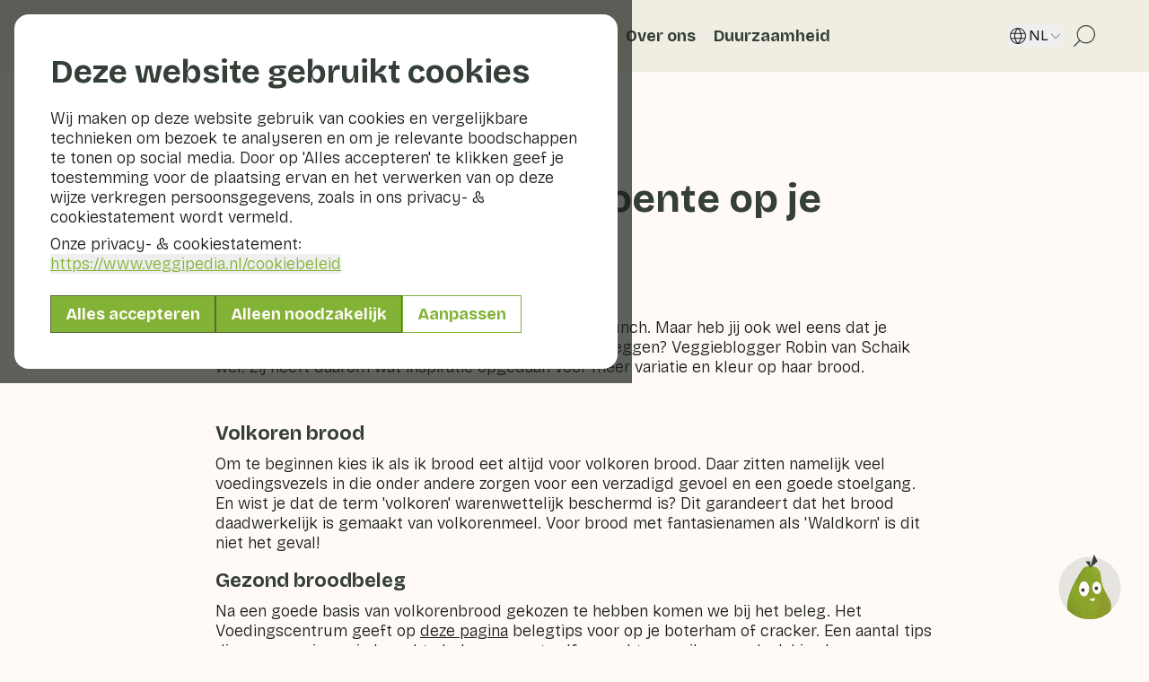

--- FILE ---
content_type: text/html; charset=utf-8
request_url: https://www.veggipedia.nl/veggiblogs/ga-voor-kleur-met-groente-op-je-brood
body_size: 29522
content:
<!DOCTYPE html><html lang="nl" class="scroll-smooth"><head><meta charSet="utf-8"/><meta name="viewport" content="width=device-width, initial-scale=1"/><link rel="preload" as="image" href="/logo_default.svg"/><link rel="preload" as="image" href="/logo_white.svg"/><link rel="preload" as="image" imageSrcSet="/_next/image?url=https%3A%2F%2Fveggipedia-cms.production.taks.zooma.cloud%2Fassets%2FUploads%2FBlogs%2FBloemen-en-kruiden-op-brood__FitMaxWzE4ODAsMTI1NF0.jpg&amp;w=384&amp;q=75 384w, /_next/image?url=https%3A%2F%2Fveggipedia-cms.production.taks.zooma.cloud%2Fassets%2FUploads%2FBlogs%2FBloemen-en-kruiden-op-brood__FitMaxWzE4ODAsMTI1NF0.jpg&amp;w=640&amp;q=75 640w, /_next/image?url=https%3A%2F%2Fveggipedia-cms.production.taks.zooma.cloud%2Fassets%2FUploads%2FBlogs%2FBloemen-en-kruiden-op-brood__FitMaxWzE4ODAsMTI1NF0.jpg&amp;w=750&amp;q=75 750w, /_next/image?url=https%3A%2F%2Fveggipedia-cms.production.taks.zooma.cloud%2Fassets%2FUploads%2FBlogs%2FBloemen-en-kruiden-op-brood__FitMaxWzE4ODAsMTI1NF0.jpg&amp;w=828&amp;q=75 828w, /_next/image?url=https%3A%2F%2Fveggipedia-cms.production.taks.zooma.cloud%2Fassets%2FUploads%2FBlogs%2FBloemen-en-kruiden-op-brood__FitMaxWzE4ODAsMTI1NF0.jpg&amp;w=1080&amp;q=75 1080w, /_next/image?url=https%3A%2F%2Fveggipedia-cms.production.taks.zooma.cloud%2Fassets%2FUploads%2FBlogs%2FBloemen-en-kruiden-op-brood__FitMaxWzE4ODAsMTI1NF0.jpg&amp;w=1200&amp;q=75 1200w, /_next/image?url=https%3A%2F%2Fveggipedia-cms.production.taks.zooma.cloud%2Fassets%2FUploads%2FBlogs%2FBloemen-en-kruiden-op-brood__FitMaxWzE4ODAsMTI1NF0.jpg&amp;w=1920&amp;q=75 1920w, /_next/image?url=https%3A%2F%2Fveggipedia-cms.production.taks.zooma.cloud%2Fassets%2FUploads%2FBlogs%2FBloemen-en-kruiden-op-brood__FitMaxWzE4ODAsMTI1NF0.jpg&amp;w=2048&amp;q=75 2048w, /_next/image?url=https%3A%2F%2Fveggipedia-cms.production.taks.zooma.cloud%2Fassets%2FUploads%2FBlogs%2FBloemen-en-kruiden-op-brood__FitMaxWzE4ODAsMTI1NF0.jpg&amp;w=3840&amp;q=75 3840w" imageSizes="(max-width: 1600x) 100vw, 50vw"/><link rel="stylesheet" href="/_next/static/css/81bb93a907800f6a.css" data-precedence="next"/><link rel="stylesheet" href="/_next/static/css/3e0f3f97637788a1.css" data-precedence="next"/><link rel="preload" as="script" fetchPriority="low" href="/_next/static/chunks/webpack-3f0c598865643abd.js"/><script src="/_next/static/chunks/4bd1b696-4caf47406d65bd8d.js" async=""></script><script src="/_next/static/chunks/684-0dc205715ea04772.js" async=""></script><script src="/_next/static/chunks/main-app-f38f0d9153b95312.js" async=""></script><script src="/_next/static/chunks/452-dfaaa164a44217ac.js" async=""></script><script src="/_next/static/chunks/406-925c8405cce5a037.js" async=""></script><script src="/_next/static/chunks/974-8027fe10ee666500.js" async=""></script><script src="/_next/static/chunks/664-92ab4c3988b449de.js" async=""></script><script src="/_next/static/chunks/462-4f44a31bd21f6a92.js" async=""></script><script src="/_next/static/chunks/674-e1ffc0e1d23fc5bf.js" async=""></script><script src="/_next/static/chunks/170-cba440688f7a417e.js" async=""></script><script src="/_next/static/chunks/853-94a72c85ec0d91f1.js" async=""></script><script src="/_next/static/chunks/app/%5Blocale%5D/layout-f9f9d6c64d1af954.js" async=""></script><script src="/_next/static/chunks/ca377847-ab417386ca9935da.js" async=""></script><script src="/_next/static/chunks/738-26b8077af6ac6486.js" async=""></script><script src="/_next/static/chunks/app/%5Blocale%5D/%5B%5B...slug%5D%5D/page-fb5a7f70546bfb2a.js" async=""></script><script src="/_next/static/chunks/app/%5Blocale%5D/error-e0c0c478fedc25e2.js" async=""></script><link rel="preload" href="https://www.googletagmanager.com/gtag/js?id=G-GCZCFRLXW8" as="script"/><meta name="next-size-adjust" content=""/><title>Veggipedia - Ga voor kleur met groente op je brood</title><meta name="description" content="Brood broodbeleg ga voor kleur volkoren gezond broodrecepten Veggipedia "/><meta name="keywords" content="groenten, fruit, bewaren, bereiden, nagf, gavoorkleur"/><link rel="canonical" href="https://www.veggipedia.nl/veggiblogs/ga-voor-kleur-met-groente-op-je-brood"/><link rel="alternate" hrefLang="nl" href="https://www.veggipedia.nl/veggiblogs/ga-voor-kleur-met-groente-op-je-brood"/><meta property="og:title" content="Ga voor kleur met groente op je brood"/><meta property="og:description" content="Brood broodbeleg ga voor kleur volkoren gezond broodrecepten Veggipedia "/><meta property="og:url" content="https://www.veggipedia.nl/veggiblogs/ga-voor-kleur-met-groente-op-je-brood"/><meta property="og:site_name" content="Veggipedia"/><meta property="og:image" content="https://veggipedia-cms.production.taks.zooma.cloud/assets/Uploads/Blogs/Bloemen-en-kruiden-op-brood__FitMaxWzE4ODAsMTI1NF0.jpg"/><meta property="og:image:width" content="1880"/><meta property="og:image:height" content="1254"/><meta property="og:type" content="website"/><meta name="twitter:card" content="summary"/><meta name="twitter:site" content="@ActieplanGF"/><meta name="twitter:title" content="Ga voor kleur met groente op je brood"/><meta name="twitter:description" content="Brood broodbeleg ga voor kleur volkoren gezond broodrecepten Veggipedia "/><meta name="twitter:image" content="https://veggipedia-cms.production.taks.zooma.cloud/assets/Uploads/Blogs/Bloemen-en-kruiden-op-brood__FitMaxWzE4ODAsMTI1NF0.jpg"/><meta name="twitter:image:width" content="1880"/><meta name="twitter:image:height" content="1254"/><link rel="icon" href="/favicon.ico" type="image/x-icon" sizes="16x16"/><link rel="icon" href="/icon1.png?b14b3d7b5ce00e86" type="image/png" sizes="16x16"/><link rel="icon" href="/icon2.png?484fcc4be57f6d6b" type="image/png" sizes="32x32"/><link rel="icon" href="/icon3.png?4d74e223996ddfe5" type="image/png" sizes="192x192"/><link rel="icon" href="/icon4.png?fd5d15d069e1d425" type="image/png" sizes="512x512"/><link rel="apple-touch-icon" href="/apple-icon.png?e7fca2d2e4136d7a" type="image/png" sizes="180x180"/><script>document.querySelectorAll('body link[rel="icon"], body link[rel="apple-touch-icon"]').forEach(el => document.head.appendChild(el))</script><script src="/_next/static/chunks/polyfills-42372ed130431b0a.js" noModule=""></script></head><body class="__variable_a4bae9 antialiased bg-veg-off-white text-veg-black font-sans flex flex-col min-h-screen selection:bg-veg-green selection:text-white"><div hidden=""><!--$--><!--/$--></div><div class="md:hidden fixed z-1200 transition-[bottom] duration-300 bg-veg-off-white overflow-auto min-h-screen h-full w-full supports-[min-height:-webkit-fill-available]:min-h-[-webkit-fill-available] supports-[min-height:100svh]:min-h-svh supports-[min-height:100lvh]:min-h-lvh supports-[min-height:100dvh]:min-h-dvh -bottom-[120%] pointer-events-none"><div class="h-full relative flex flex-col justify-between"><div class="bg-veg-beige w-full min-h-[62px] lg:min-h-[72px] flex items-center px-[16px] z-10"><div class="relative w-[50px] aspect-square mr-[16px]"><img alt="" loading="lazy" decoding="async" data-nimg="fill" class="object-contain" style="position:absolute;height:100%;width:100%;left:0;top:0;right:0;bottom:0;color:transparent" sizes="20vw" srcSet="/_next/image?url=%2Fpeertje-avatar.png&amp;w=128&amp;q=75 128w, /_next/image?url=%2Fpeertje-avatar.png&amp;w=256&amp;q=75 256w, /_next/image?url=%2Fpeertje-avatar.png&amp;w=384&amp;q=75 384w, /_next/image?url=%2Fpeertje-avatar.png&amp;w=640&amp;q=75 640w, /_next/image?url=%2Fpeertje-avatar.png&amp;w=750&amp;q=75 750w, /_next/image?url=%2Fpeertje-avatar.png&amp;w=828&amp;q=75 828w, /_next/image?url=%2Fpeertje-avatar.png&amp;w=1080&amp;q=75 1080w, /_next/image?url=%2Fpeertje-avatar.png&amp;w=1200&amp;q=75 1200w, /_next/image?url=%2Fpeertje-avatar.png&amp;w=1920&amp;q=75 1920w, /_next/image?url=%2Fpeertje-avatar.png&amp;w=2048&amp;q=75 2048w, /_next/image?url=%2Fpeertje-avatar.png&amp;w=3840&amp;q=75 3840w" src="/_next/image?url=%2Fpeertje-avatar.png&amp;w=3840&amp;q=75"/></div><h2 class="veg-title-2 lg:veg-title-3">Peertje</h2><button class="ml-auto mr-[16px]"><svg xmlns="http://www.w3.org/2000/svg" fill="none" viewBox="0 0 24 24" class="my-auto shrink-0 w-6 h-6 text-veg-green-dark"><path stroke="currentColor" d="M12 21.25a9.25 9.25 0 1 0 0-18.5 9.25 9.25 0 0 0 0 18.5Z"></path><path stroke="currentColor" stroke-linecap="round" d="M12 11.813v5"></path><path fill="currentColor" d="M12 9.438a1 1 0 1 0 0-2 1 1 0 0 0 0 2"></path></svg></button><button class=""><svg xmlns="http://www.w3.org/2000/svg" fill="none" viewBox="0 0 24 24" class="my-auto shrink-0 w-6 h-6 text-veg-green-dark"><path stroke="currentColor" stroke-linecap="round" stroke-linejoin="round" d="m5 9 7 7 7-7"></path></svg></button></div><section class="h-full px-[16px] overflow-y-auto overflow-x-hidden custom-scrollbar"><div class="flex flex-col items-center mt-[16px]"><div class="w-full max-lg:max-w-[295px] veg-border rounded-[10px] p-[10px] veg-label text-center text-balance">Onze digitale assistent Peertje helpt je graag, maar kan zich net als een mens soms vergissen.</div></div><div class="h-3"></div></section><div class="w-full my-4"><div class="isolate relative flex" role="region" aria-roledescription="carousel"><div class="overflow-hidden w-full flex-auto"><div class="flex mx-4 gap-3"><div role="group" aria-roledescription="slide" class="min-w-0 shrink-0 grow-0 cursor-pointer"><div class="py-1.5 px-2 rounded-full bg-veg-beige veg-border flex items-center"><p class="veg-label whitespace-nowrap select-none">Wat is er nu in het seizoen?</p></div></div><div role="group" aria-roledescription="slide" class="min-w-0 shrink-0 grow-0 cursor-pointer"><div class="py-1.5 px-2 rounded-full bg-veg-beige veg-border flex items-center"><p class="veg-label whitespace-nowrap select-none">Wat kan ik koken met mijn restjes?</p></div></div></div></div></div></div><form class="relative w-full min-h-[62px] bg-veg-beige flex items-center justify-between gap-[10px] px-[16px] z-10" action="javascript:throw new Error(&#x27;React form unexpectedly submitted.&#x27;)"><input type="text" class="block w-full py-2.5 lg:py-3 outline-none appearance-none justify-item placeholder:text-veg-green-dark/60 max-h-[42px] border-[0.8px] bg-veg-off-white border-veg-green-dark/60 rounded-full px-[16px] caret-veg-green-dark" id="message" placeholder="Wat wil je eten, koken of weten?" autoComplete="off" maxLength="200" name="message" value=""/><button type="submit" disabled="" class="h-8 w-8 shrink-0 bg-veg-green rounded-full flex items-center justify-center disabled:opacity-50"><svg xmlns="http://www.w3.org/2000/svg" fill="none" viewBox="0 0 24 24" class="w-6 h-6 text-veg-off-white"><path stroke="currentColor" stroke-linecap="round" stroke-linejoin="round" stroke-width="1.334" d="m12.779 11.222-2.668 2.667m8.258-8.863a.476.476 0 0 1 .605.605l-5.267 15.052a.475.475 0 0 1-.884.036L9.961 14.28a.48.48 0 0 0-.24-.24l-6.44-2.863a.476.476 0 0 1 .036-.883z"></path></svg></button></form></div></div><div class="max-md:hidden fixed z-1000 transition-[bottom] duration-300 border-[0.8px] bg-veg-off-white border-veg-green-dark rounded-[20px] overflow-hidden h-[80vh] w-[40%] lg:w-[30%] max-h-[660px] max-w-[375px] 2xl:max-w-[425px] right-[30px] -bottom-full pointer-events-none"><div class="h-full relative flex flex-col justify-between"><div class="bg-veg-beige w-full min-h-[62px] lg:min-h-[72px] flex items-center px-[16px] z-10"><div class="relative w-[50px] aspect-square mr-[16px]"><img alt="" loading="lazy" decoding="async" data-nimg="fill" class="object-contain" style="position:absolute;height:100%;width:100%;left:0;top:0;right:0;bottom:0;color:transparent" sizes="20vw" srcSet="/_next/image?url=%2Fpeertje-avatar.png&amp;w=128&amp;q=75 128w, /_next/image?url=%2Fpeertje-avatar.png&amp;w=256&amp;q=75 256w, /_next/image?url=%2Fpeertje-avatar.png&amp;w=384&amp;q=75 384w, /_next/image?url=%2Fpeertje-avatar.png&amp;w=640&amp;q=75 640w, /_next/image?url=%2Fpeertje-avatar.png&amp;w=750&amp;q=75 750w, /_next/image?url=%2Fpeertje-avatar.png&amp;w=828&amp;q=75 828w, /_next/image?url=%2Fpeertje-avatar.png&amp;w=1080&amp;q=75 1080w, /_next/image?url=%2Fpeertje-avatar.png&amp;w=1200&amp;q=75 1200w, /_next/image?url=%2Fpeertje-avatar.png&amp;w=1920&amp;q=75 1920w, /_next/image?url=%2Fpeertje-avatar.png&amp;w=2048&amp;q=75 2048w, /_next/image?url=%2Fpeertje-avatar.png&amp;w=3840&amp;q=75 3840w" src="/_next/image?url=%2Fpeertje-avatar.png&amp;w=3840&amp;q=75"/></div><h2 class="veg-title-2 lg:veg-title-3">Peertje</h2><button class="ml-auto mr-[16px]"><svg xmlns="http://www.w3.org/2000/svg" fill="none" viewBox="0 0 24 24" class="my-auto shrink-0 w-6 h-6 text-veg-green-dark"><path stroke="currentColor" d="M12 21.25a9.25 9.25 0 1 0 0-18.5 9.25 9.25 0 0 0 0 18.5Z"></path><path stroke="currentColor" stroke-linecap="round" d="M12 11.813v5"></path><path fill="currentColor" d="M12 9.438a1 1 0 1 0 0-2 1 1 0 0 0 0 2"></path></svg></button><button class=""><svg xmlns="http://www.w3.org/2000/svg" fill="none" viewBox="0 0 24 24" class="my-auto shrink-0 w-6 h-6 text-veg-green-dark"><path stroke="currentColor" stroke-linecap="round" stroke-linejoin="round" d="m5 9 7 7 7-7"></path></svg></button></div><section class="h-full px-[16px] overflow-y-auto overflow-x-hidden custom-scrollbar"><div class="flex flex-col items-center mt-[16px]"><div class="w-full max-lg:max-w-[295px] veg-border rounded-[10px] p-[10px] veg-label text-center text-balance">Onze digitale assistent Peertje helpt je graag, maar kan zich net als een mens soms vergissen.</div></div><div class="h-3"></div></section><div class="w-full my-4"><div class="isolate relative flex" role="region" aria-roledescription="carousel"><div class="overflow-hidden w-full flex-auto"><div class="flex mx-4 gap-3"><div role="group" aria-roledescription="slide" class="min-w-0 shrink-0 grow-0 cursor-pointer"><div class="py-1.5 px-2 rounded-full bg-veg-beige veg-border flex items-center"><p class="veg-label whitespace-nowrap select-none">Wat is er nu in het seizoen?</p></div></div><div role="group" aria-roledescription="slide" class="min-w-0 shrink-0 grow-0 cursor-pointer"><div class="py-1.5 px-2 rounded-full bg-veg-beige veg-border flex items-center"><p class="veg-label whitespace-nowrap select-none">Wat kan ik koken met mijn restjes?</p></div></div></div></div></div></div><form class="relative w-full min-h-[62px] bg-veg-beige flex items-center justify-between gap-[10px] px-[16px] z-10" action="javascript:throw new Error(&#x27;React form unexpectedly submitted.&#x27;)"><input type="text" class="block w-full py-2.5 lg:py-3 outline-none appearance-none justify-item placeholder:text-veg-green-dark/60 max-h-[42px] border-[0.8px] bg-veg-off-white border-veg-green-dark/60 rounded-full px-[16px] caret-veg-green-dark" id="message" placeholder="Wat wil je eten, koken of weten?" autoComplete="off" maxLength="200" name="message" value=""/><button type="submit" disabled="" class="h-8 w-8 shrink-0 bg-veg-green rounded-full flex items-center justify-center disabled:opacity-50"><svg xmlns="http://www.w3.org/2000/svg" fill="none" viewBox="0 0 24 24" class="w-6 h-6 text-veg-off-white"><path stroke="currentColor" stroke-linecap="round" stroke-linejoin="round" stroke-width="1.334" d="m12.779 11.222-2.668 2.667m8.258-8.863a.476.476 0 0 1 .605.605l-5.267 15.052a.475.475 0 0 1-.884.036L9.961 14.28a.48.48 0 0 0-.24-.24l-6.44-2.863a.476.476 0 0 1 .036-.883z"></path></svg></button></form></div></div><div class="fixed inset-0 bg-veg-black/70 z-[9999]"><div class="flex justify-center w-full h-full overflow-auto p-4"><div class="h-fit m-auto max-w-2xl w-full"><div class="relative w-full max-h-full bg-white px-6 sm:px-8 lg:px-10 py-8 lg:py-10 rounded-2xl"><div class=""><h2 class="veg-title-2 mb-4">Deze website gebruikt cookies</h2><p class="veg-body mb-2">Wij maken op deze website gebruik van cookies en vergelijkbare technieken om bezoek te analyseren en om je relevante boodschappen te tonen op social media. Door op &#x27;Alles accepteren&#x27; te klikken geef je toestemming voor de plaatsing ervan en het verwerken van op deze wijze verkregen persoonsgegevens, zoals in ons privacy- &amp; cookiestatement wordt vermeld.</p><p class="veg-body">Onze privacy- &amp; cookiestatement:<!-- --> <button type="button" class="text-veg-green text-left wrap-anywhere underline hover:text-veg-green-dark">https://www.veggipedia.nl<!-- -->/cookiebeleid</button></p><div class="mt-6 flex flex-col flex-wrap gap-2 xs:flex-row"><form action="" encType="multipart/form-data" method="POST"><input type="hidden" name="$ACTION_ID_4040c505fde61857fbf18ed6aa5c7d0ab9931bff40"/><input type="hidden" name="statistics" value="on"/><input type="hidden" name="marketing" value="on"/><button type="submit" class="relative inline-block veg-button px-4 py-1.5 text-center rounded-none border-[0.8px] bg-veg-green border-veg-green-dark/60 text-veg-off-white hover:bg-veg-green-dark hover:border-veg-green-dark/60 hover:text-veg-off-white transition-colors duration-100 w-full">Alles accepteren</button></form><form class="" action="" encType="multipart/form-data" method="POST"><input type="hidden" name="$ACTION_ID_4040c505fde61857fbf18ed6aa5c7d0ab9931bff40"/><input type="hidden" name="statistics" value="off"/><input type="hidden" name="marketing" value="off"/><button type="submit" class="relative inline-block veg-button px-4 py-1.5 text-center rounded-none border-[0.8px] bg-veg-green border-veg-green-dark/60 text-veg-off-white hover:bg-veg-green-dark hover:border-veg-green-dark/60 hover:text-veg-off-white transition-colors duration-100 w-full">Alleen noodzakelijk</button></form><button type="button" class="relative inline-block veg-button px-4 py-1.5 text-center rounded-none border-[0.8px] bg-transparent border-veg-green text-veg-green hover:bg-veg-green hover:border-veg-green hover:text-veg-off-white transition-colors duration-100">Aanpassen</button></div></div><div class="hidden invisible"><button type="button" class="group inline-flex items-center cursor-pointer mb-2 gap-2"><h2 class="veg-title-2 text-2xl">Beheer cookies</h2></button><p class="veg-body mb-2">Hieronder kunt u kiezen voor welke doeleinden u cookies op de website van Veggipedia wilt toestaan.</p><form id="cookie-consent-form" class="mt-2" action="" encType="multipart/form-data" method="POST"><input type="hidden" name="$ACTION_ID_4040c505fde61857fbf18ed6aa5c7d0ab9931bff40"/><div class="divide-y-[0.8px] divide-veg-green-dark/60"><article class="flex justify-between gap-4 py-4"><div><h3 class="veg-title-4 mb-1">Noodzakelijk</h3><p class="veg-subtitle leading-snug">Noodzakelijke cookies helpen een website bruikbaar te maken door basisfuncties zoals paginanavigatie en toegang tot beveiligde delen van de website mogelijk te maken. Zonder deze cookies kan de website niet goed functioneren.</p></div><div class="shrink-0"><label class="relative inline-flex items-center cursor-pointer"><input type="checkbox" class="sr-only peer" id="necessary" disabled="" name="necessary" checked=""/><div class="w-11 h-6 bg-veg-black/30 rounded-full peer-checked:bg-veg-green peer-checked:after:translate-x-full rtl:peer-checked:after:-translate-x-full peer-disabled:opacity-50 after:content-[&#x27;&#x27;] after:absolute after:top-0.5 after:start-[2px] after:bg-white after:rounded-full after:h-5 after:w-5 after:transition-all after:duration-300"></div></label></div></article><article class="flex justify-between gap-4 py-4"><div><h3 class="veg-title-4 mb-1">Statistieken</h3><p class="veg-subtitle leading-snug">Statistische cookies helpen website-eigenaren te begrijpen hoe bezoekers met websites omgaan door informatie anoniem te verzamelen en te rapporteren.</p></div><div class="shrink-0"><label class="relative inline-flex items-center cursor-pointer"><input type="checkbox" class="sr-only peer" id="statistics" name="statistics"/><div class="w-11 h-6 bg-veg-black/30 rounded-full peer-checked:bg-veg-green peer-checked:after:translate-x-full rtl:peer-checked:after:-translate-x-full peer-disabled:opacity-50 after:content-[&#x27;&#x27;] after:absolute after:top-0.5 after:start-[2px] after:bg-white after:rounded-full after:h-5 after:w-5 after:transition-all after:duration-300"></div></label></div></article><article class="flex justify-between gap-4 py-4"><div><h3 class="veg-title-4 mb-1">Marketing</h3><p class="veg-subtitle leading-snug">Marketingcookies worden gebruikt om bezoekers over verschillende websites te volgen. Het doel is om advertenties weer te geven die relevant en boeiend zijn voor de individuele gebruiker en daardoor waardevoller voor uitgevers en externe adverteerders.</p></div><div class="shrink-0"><label class="relative inline-flex items-center cursor-pointer"><input type="checkbox" class="sr-only peer" id="marketing" name="marketing"/><div class="w-11 h-6 bg-veg-black/30 rounded-full peer-checked:bg-veg-green peer-checked:after:translate-x-full rtl:peer-checked:after:-translate-x-full peer-disabled:opacity-50 after:content-[&#x27;&#x27;] after:absolute after:top-0.5 after:start-[2px] after:bg-white after:rounded-full after:h-5 after:w-5 after:transition-all after:duration-300"></div></label></div></article></div><div class="mt-6 flex flex-col gap-2 xs:flex-row"><button type="submit" class="relative inline-block veg-button px-4 py-1.5 text-center rounded-none border-[0.8px] bg-veg-green border-veg-green-dark/60 text-veg-off-white hover:bg-veg-green-dark hover:border-veg-green-dark/60 hover:text-veg-off-white transition-colors duration-100 mr-0">Selectie accepteren</button><button type="button" class="relative inline-block veg-button px-4 py-1.5 text-center rounded-none border-[0.8px] bg-veg-green border-veg-green-dark/60 text-veg-off-white hover:bg-veg-green-dark hover:border-veg-green-dark/60 hover:text-veg-off-white transition-colors duration-100">Ga terug</button></div></form></div></div></div></div></div><div class="sticky top-0 inset-x-0 w-full bg-veg-beige z-200 flex items-center"><div class="w-full bg-veg-beige"><nav class="container-wide flex bg-veg-beige ml-auto w-auto lg:w-full shadow-nav"><div class="flex items-center justify-between min-h-20 max-lg:w-full bg-veg-beige"><a class="shrink-0 inline-block mr-6 xl:mr-10 my-auto" href="/"><img src="/logo_default.svg" alt="Veggipedia" class="block max-w-40 lg:max-w-32 xl:max-w-40 h-auto object-cover"/></a><div class="lg:hidden flex items-center bg-veg-beige"><button type="button" class="px-2 min-h-20"><svg xmlns="http://www.w3.org/2000/svg" fill="none" viewBox="0 0 24 24" class="w-6 h-6 text-veg-green-dark"><path fill="currentColor" d="M13.333 3c-4.228 0-7.668 3.44-7.668 7.667a7.63 7.63 0 0 0 1.963 5.116l-4.506 4.506a.417.417 0 0 0 .588.589l4.507-4.506a7.63 7.63 0 0 0 5.115 1.963c4.228 0 7.668-3.44 7.668-7.667S17.56 3 13.333 3m6.834 7.667a6.843 6.843 0 0 1-6.835 6.835 6.84 6.84 0 0 1-6.834-6.835 6.84 6.84 0 0 1 6.834-6.834 6.843 6.843 0 0 1 6.835 6.835"></path></svg></button><button type="button" class="px-2 min-h-20"><svg xmlns="http://www.w3.org/2000/svg" fill="none" viewBox="0 0 24 24" class="w-5 h-5 text-veg-green-dark"><path stroke="currentColor" stroke-linecap="round" stroke-linejoin="round" stroke-width="1.333" d="M1 21h22M1 12h22M1 3h22"></path></svg></button></div></div><div class="max-lg:hidden min-h-20 w-full flex items-center justify-between"><div class="flex gap-2 items-center "><div class="relative"><button type="button" class="group relative flex justify-start items-center gap-1 p-2 cursor-pointer veg-title-4 leading-tight"><a class="!static before:content-[&#x27;&#x27;] before:absolute before:z-0 before:top-0 before:left-0 before:w-full before:h-full z-20" href="/groenten-en-fruit"></a><div class="relative flex items-center gap-1 px-0.5 py-0.5 border-b border-transparent group-hover:border-veg-green-dark"><div class="text-start z-10">Groenten en fruit</div><svg xmlns="http://www.w3.org/2000/svg" fill="none" viewBox="0 0 24 24" class="shrink-0 w-5 h-5 text-veg-black transition-transform group-hover:veg-underline-nav z-10"><path stroke="currentColor" stroke-linecap="round" stroke-linejoin="round" d="m5 9 7 7 7-7"></path></svg></div></button></div><div class="relative"><button type="button" class="group relative flex justify-start items-center gap-1 p-2 cursor-pointer veg-title-4 leading-tight"><a class="!static before:content-[&#x27;&#x27;] before:absolute before:z-0 before:top-0 before:left-0 before:w-full before:h-full z-20" href="/recepten"></a><div class="relative flex items-center gap-1 px-0.5 py-0.5 border-b border-transparent group-hover:border-veg-green-dark"><div class="text-start z-10">Recepten</div><svg xmlns="http://www.w3.org/2000/svg" fill="none" viewBox="0 0 24 24" class="shrink-0 w-5 h-5 text-veg-black transition-transform group-hover:veg-underline-nav z-10"><path stroke="currentColor" stroke-linecap="round" stroke-linejoin="round" d="m5 9 7 7 7-7"></path></svg></div></button></div><a class="group p-2 cursor-pointer" href="/veggiblogs"><div class="relative flex items-center gap-1 px-0.5 py-0.5 border-b border-transparent group-hover:border-veg-green-dark"><div class="absolute bg-veg-green h-[80%] w-full left-1/2 -translate-x-1/2 top-1/2 -translate-y-1/2 z-1"></div><div class="z-10 veg-title-4 leading-tight text-veg-off-white">Veggiblogs</div></div></a><a class="group p-2 cursor-pointer" href="/over-ons"><div class="relative flex items-center gap-1 px-0.5 py-0.5 border-b border-transparent group-hover:border-veg-green-dark"><div class="z-10 veg-title-4 leading-tight">Over ons</div></div></a><a class="group p-2 cursor-pointer" href="/duurzaamheid"><div class="relative flex items-center gap-1 px-0.5 py-0.5 border-b border-transparent group-hover:border-veg-green-dark"><div class="z-10 veg-title-4 leading-tight">Duurzaamheid</div></div></a></div><div class="flex items-center gap-2 xl:gap-4"><div class="text-veg-black shrink-0"><div class="relative"><button type="button" class="group flex gap-2 items-center uppercase cursor-pointer text-nowrap"><svg xmlns="http://www.w3.org/2000/svg" fill="none" viewBox="0 0 24 24" class="shrink-0 w-6 h-6 my-auto"><path fill="currentColor" d="M12 3a9 9 0 1 0 9 9 9.01 9.01 0 0 0-9-9m7.197 5.647h-3.563a11.7 11.7 0 0 0-2.27-4.47 7.97 7.97 0 0 1 5.833 4.47M19.941 12c0 .777-.113 1.55-.338 2.294h-3.737c.257-1.518.257-3.07 0-4.588h3.737c.225.744.339 1.517.338 2.294M12 19.75a9.7 9.7 0 0 1-1.34-1.716 11 11 0 0 1-1.188-2.681h5.056a11 11 0 0 1-1.188 2.68A9.7 9.7 0 0 1 12 19.75m-2.784-5.456a12.3 12.3 0 0 1 0-4.588h5.568a12.3 12.3 0 0 1 0 4.588zM4.06 12c0-.777.113-1.55.338-2.294h3.737a13.7 13.7 0 0 0 0 4.588H4.397A8 8 0 0 1 4.059 12M12 4.25c.51.52.96 1.096 1.34 1.716.515.837.914 1.738 1.188 2.681H9.472c.274-.943.674-1.844 1.188-2.68.38-.621.83-1.197 1.34-1.717m-1.364-.074a11.7 11.7 0 0 0-2.27 4.471H4.803a7.97 7.97 0 0 1 5.833-4.47M4.803 15.353h3.563a11.7 11.7 0 0 0 2.27 4.47 7.97 7.97 0 0 1-5.833-4.47m8.558 4.47a11.7 11.7 0 0 0 2.273-4.47h3.563a7.97 7.97 0 0 1-5.833 4.47z"></path></svg>nl<svg xmlns="http://www.w3.org/2000/svg" fill="none" viewBox="0 0 24 24" class="shrink-0 w-4 h-4 transition-transform"><path stroke="currentColor" stroke-linecap="round" stroke-linejoin="round" d="m5 9 7 7 7-7"></path></svg></button></div></div><a class="px-2 min-h-20 flex items-center" href="/zoeken"><svg xmlns="http://www.w3.org/2000/svg" fill="none" viewBox="0 0 24 24" class="w-8 h-8 text-veg-green-dark"><path fill="currentColor" d="M13.333 3c-4.228 0-7.668 3.44-7.668 7.667a7.63 7.63 0 0 0 1.963 5.116l-4.506 4.506a.417.417 0 0 0 .588.589l4.507-4.506a7.63 7.63 0 0 0 5.115 1.963c4.228 0 7.668-3.44 7.668-7.667S17.56 3 13.333 3m6.834 7.667a6.843 6.843 0 0 1-6.835 6.835 6.84 6.84 0 0 1-6.834-6.835 6.84 6.84 0 0 1 6.834-6.834 6.843 6.843 0 0 1 6.835 6.835"></path></svg></a></div></div><!--$--><!--/$--><div class="fixed top-0 w-full min-h-screen h-full supports-[min-height:-webkit-fill-available]:min-h-[-webkit-fill-available] supports-[min-height:100svh]:min-h-svh supports-[min-height:100lvh]:min-h-lvh supports-[min-height:100dvh]:min-h-dvh z-1300 transition-[left] duration-300 -left-full"><div class="bg-veg-beige min-h-20 w-full items-center flex gap-2 pl-[10px] pr-4 text-veg-green-dark"><button class="text-veg-green-dark" aria-label="Klik" aria-hidden="true"><svg xmlns="http://www.w3.org/2000/svg" fill="none" viewBox="0 0 24 24" class="w-6 h-6 text-veg-green-dark rotate-90 transition-transform"><path stroke="currentColor" stroke-linecap="round" stroke-linejoin="round" d="m5 9 7 7 7-7"></path></svg></button><label class="block relative w-full"><svg xmlns="http://www.w3.org/2000/svg" fill="none" viewBox="0 0 24 24" class="absolute top-1/2 -translate-y-1/2 left-5 w-6 h-6 text-veg-green-dark"><path fill="currentColor" d="M13.333 3c-4.228 0-7.668 3.44-7.668 7.667a7.63 7.63 0 0 0 1.963 5.116l-4.506 4.506a.417.417 0 0 0 .588.589l4.507-4.506a7.63 7.63 0 0 0 5.115 1.963c4.228 0 7.668-3.44 7.668-7.667S17.56 3 13.333 3m6.834 7.667a6.843 6.843 0 0 1-6.835 6.835 6.84 6.84 0 0 1-6.834-6.835 6.84 6.84 0 0 1 6.834-6.834 6.843 6.843 0 0 1 6.835 6.835"></path></svg><input type="text" class="block w-full py-2.5 lg:py-3 outline-none appearance-none justify-item pl-14 border-[0.8px] bg-veg-off-white border-veg-green-dark/60 placeholder:veg-body placeholder:text-veg-green-dark/60 rounded-full" placeholder="Waar ben je naar op zoek?" value=""/></label></div></div></nav></div></div><main class="relative"><div class="mt-[30px] mb-[60px] md:mt-12 lg:mt-[60px] lg:mb-[120px]"><header class="container-small"><div class="flex flex-wrap mb-4 lg:mb-6"><a class="relative group veg-subtitle py-1 text-center flex items-center mr-auto text-veg-green-dark" href="/veggiblogs"><svg xmlns="http://www.w3.org/2000/svg" fill="none" viewBox="0 0 24 24" class="inline w-5 h-5 mr-2 mt-0 group-hover:-translate-y-0.5 group-hover:-translate-x-0.5 transition-all"><path stroke="currentColor" stroke-linecap="round" stroke-linejoin="round" d="M17.879 17.636 6.276 6.033m-.164 10.08.01-10.234 10.233-.009"></path></svg>Veggiblogs</a></div><div class="veg-body break-words [&amp;_h1]:veg-title-1 [&amp;_h2]:veg-title-2 [&amp;_h3]:veg-title-3 [&amp;_h3]:mb-2 [&amp;_p]:mb-4 [&amp;_ul]:mb-4 [&amp;_ol]:mb-4 [&amp;_*:first-child]:mt-0 [&amp;_*:last-child]:mb-0 [&amp;_a]:underline underline-offset-2 decoration-1 [&amp;_a:hover]:bg-veg-green/30 [&amp;_a:hover]:cursor-pointer [&amp;_ul]:list-[revert] [&amp;_ul]:pl-5 [&amp;_ol]:list-[revert] [&amp;_ol]:pl-5 [&amp;_mark]:bg-veg-green [&amp;_mark]:text-veg-off-white mb-2"><h1>Ga voor kleur met groente op je brood</h1></div><h2 class="veg-subtitle mb-5">16 juli 2020</h2><div class="veg-body break-words [&amp;_h1]:veg-title-1 [&amp;_h2]:veg-title-3 [&amp;_h3]:veg-title-3 [&amp;_h3]:mb-2 [&amp;_p]:mb-4 [&amp;_ul]:mb-4 [&amp;_ol]:mb-4 [&amp;_*:first-child]:mt-0 [&amp;_*:last-child]:mb-0 [&amp;_a]:underline underline-offset-2 decoration-1 [&amp;_a:hover]:bg-veg-green/30 [&amp;_a:hover]:cursor-pointer [&amp;_ul]:list-[revert] [&amp;_ul]:pl-5 [&amp;_ol]:list-[revert] [&amp;_ol]:pl-5 [&amp;_mark]:bg-veg-green [&amp;_mark]:text-veg-off-white">Veel Nederlanders eten regelmatig brood tijdens de lunch. Maar heb jij ook wel eens dat je moeilijk kunt kiezen waar je je boterham mee gaat beleggen? Veggieblogger Robin van Schaik wel. Zij heeft daarom wat inspiratie opgedaan voor meer variatie en kleur op haar brood. </div><div class="relative aspect-[3/2] my-8 md:my-12"><img alt="&lt;h1&gt;Ga voor kleur met groente op je brood&lt;/h1&gt;" decoding="async" data-nimg="fill" class="object-cover" style="position:absolute;height:100%;width:100%;left:0;top:0;right:0;bottom:0;color:transparent" sizes="(max-width: 1600x) 100vw, 50vw" srcSet="/_next/image?url=https%3A%2F%2Fveggipedia-cms.production.taks.zooma.cloud%2Fassets%2FUploads%2FBlogs%2FBloemen-en-kruiden-op-brood__FitMaxWzE4ODAsMTI1NF0.jpg&amp;w=384&amp;q=75 384w, /_next/image?url=https%3A%2F%2Fveggipedia-cms.production.taks.zooma.cloud%2Fassets%2FUploads%2FBlogs%2FBloemen-en-kruiden-op-brood__FitMaxWzE4ODAsMTI1NF0.jpg&amp;w=640&amp;q=75 640w, /_next/image?url=https%3A%2F%2Fveggipedia-cms.production.taks.zooma.cloud%2Fassets%2FUploads%2FBlogs%2FBloemen-en-kruiden-op-brood__FitMaxWzE4ODAsMTI1NF0.jpg&amp;w=750&amp;q=75 750w, /_next/image?url=https%3A%2F%2Fveggipedia-cms.production.taks.zooma.cloud%2Fassets%2FUploads%2FBlogs%2FBloemen-en-kruiden-op-brood__FitMaxWzE4ODAsMTI1NF0.jpg&amp;w=828&amp;q=75 828w, /_next/image?url=https%3A%2F%2Fveggipedia-cms.production.taks.zooma.cloud%2Fassets%2FUploads%2FBlogs%2FBloemen-en-kruiden-op-brood__FitMaxWzE4ODAsMTI1NF0.jpg&amp;w=1080&amp;q=75 1080w, /_next/image?url=https%3A%2F%2Fveggipedia-cms.production.taks.zooma.cloud%2Fassets%2FUploads%2FBlogs%2FBloemen-en-kruiden-op-brood__FitMaxWzE4ODAsMTI1NF0.jpg&amp;w=1200&amp;q=75 1200w, /_next/image?url=https%3A%2F%2Fveggipedia-cms.production.taks.zooma.cloud%2Fassets%2FUploads%2FBlogs%2FBloemen-en-kruiden-op-brood__FitMaxWzE4ODAsMTI1NF0.jpg&amp;w=1920&amp;q=75 1920w, /_next/image?url=https%3A%2F%2Fveggipedia-cms.production.taks.zooma.cloud%2Fassets%2FUploads%2FBlogs%2FBloemen-en-kruiden-op-brood__FitMaxWzE4ODAsMTI1NF0.jpg&amp;w=2048&amp;q=75 2048w, /_next/image?url=https%3A%2F%2Fveggipedia-cms.production.taks.zooma.cloud%2Fassets%2FUploads%2FBlogs%2FBloemen-en-kruiden-op-brood__FitMaxWzE4ODAsMTI1NF0.jpg&amp;w=3840&amp;q=75 3840w" src="/_next/image?url=https%3A%2F%2Fveggipedia-cms.production.taks.zooma.cloud%2Fassets%2FUploads%2FBlogs%2FBloemen-en-kruiden-op-brood__FitMaxWzE4ODAsMTI1NF0.jpg&amp;w=3840&amp;q=75"/></div></header><div><section class="container-small my-8"><div class="veg-body break-words [&amp;_h1]:veg-title-1 [&amp;_h2]:veg-title-3 [&amp;_h3]:veg-title-3 [&amp;_h3]:mb-2 [&amp;_p]:mb-4 [&amp;_ul]:mb-4 [&amp;_ol]:mb-4 [&amp;_*:first-child]:mt-0 [&amp;_*:last-child]:mb-0 [&amp;_a]:underline underline-offset-2 decoration-1 [&amp;_a:hover]:bg-veg-green/30 [&amp;_a:hover]:cursor-pointer [&amp;_ul]:list-[revert] [&amp;_ul]:pl-5 [&amp;_ol]:list-[revert] [&amp;_ol]:pl-5 [&amp;_mark]:bg-veg-green [&amp;_mark]:text-veg-off-white"><h3>Volkoren brood</h3><p>Om te beginnen kies ik als ik brood eet altijd voor volkoren brood. Daar zitten namelijk veel voedingsvezels in die onder andere zorgen voor een verzadigd gevoel en een goede stoelgang. En wist je dat de term 'volkoren' warenwettelijk beschermd is? Dit garandeert dat het brood daadwerkelijk is gemaakt van volkorenmeel. Voor brood met fantasienamen als 'Waldkorn' is dit niet het geval!</p><h3>Gezond broodbeleg</h3><p>Na een goede basis van volkorenbrood gekozen te hebben komen we bij het beleg. Het Voedingscentrum geeft op <a href="https://www.voedingscentrum.nl/nl/service/vraag-en-antwoord/gezonde-voeding-en-voedingsstoffen/wat-is-gezond-en-lekker-broodbeleg-.aspx">deze pagina</a> belegtips voor op je boterham of cracker. Een aantal tips die ze geven is om je brood te beleggen met zelfgemaakte paprikaspread, plakjes banaan, plakjes aardbei, gegrilde groenten en Hüttenkäse met radijs. Ik kijk er watertandend naar. Zo mooi en kleurrijk ziet het er allemaal uit! Het is sowieso altijd een goed idee om voor veel kleur op je bord te kiezen. Dat ziet er niet alleen mooi uit, maar het is ook nog eens gezond. Dus <a href="https://gavoorkleur.nl/">Ga voor Kleur</a>!</p></div></section><section class="container-small my-8"><div class="relative w-full aspect-[3/2]"><img alt="" loading="lazy" decoding="async" data-nimg="fill" class="object-cover" style="position:absolute;height:100%;width:100%;left:0;top:0;right:0;bottom:0;color:transparent" sizes="(max-width: 1024px) 100vw, 75vw" srcSet="/_next/image?url=https%3A%2F%2Fveggipedia-cms.production.taks.zooma.cloud%2Fassets%2FUploads%2FImageBlock%2FNAGF-BoerenomeletPaprika-0567__FitMaxWzE4ODAsMTI1NF0.jpg&amp;w=640&amp;q=75 640w, /_next/image?url=https%3A%2F%2Fveggipedia-cms.production.taks.zooma.cloud%2Fassets%2FUploads%2FImageBlock%2FNAGF-BoerenomeletPaprika-0567__FitMaxWzE4ODAsMTI1NF0.jpg&amp;w=750&amp;q=75 750w, /_next/image?url=https%3A%2F%2Fveggipedia-cms.production.taks.zooma.cloud%2Fassets%2FUploads%2FImageBlock%2FNAGF-BoerenomeletPaprika-0567__FitMaxWzE4ODAsMTI1NF0.jpg&amp;w=828&amp;q=75 828w, /_next/image?url=https%3A%2F%2Fveggipedia-cms.production.taks.zooma.cloud%2Fassets%2FUploads%2FImageBlock%2FNAGF-BoerenomeletPaprika-0567__FitMaxWzE4ODAsMTI1NF0.jpg&amp;w=1080&amp;q=75 1080w, /_next/image?url=https%3A%2F%2Fveggipedia-cms.production.taks.zooma.cloud%2Fassets%2FUploads%2FImageBlock%2FNAGF-BoerenomeletPaprika-0567__FitMaxWzE4ODAsMTI1NF0.jpg&amp;w=1200&amp;q=75 1200w, /_next/image?url=https%3A%2F%2Fveggipedia-cms.production.taks.zooma.cloud%2Fassets%2FUploads%2FImageBlock%2FNAGF-BoerenomeletPaprika-0567__FitMaxWzE4ODAsMTI1NF0.jpg&amp;w=1920&amp;q=75 1920w, /_next/image?url=https%3A%2F%2Fveggipedia-cms.production.taks.zooma.cloud%2Fassets%2FUploads%2FImageBlock%2FNAGF-BoerenomeletPaprika-0567__FitMaxWzE4ODAsMTI1NF0.jpg&amp;w=2048&amp;q=75 2048w, /_next/image?url=https%3A%2F%2Fveggipedia-cms.production.taks.zooma.cloud%2Fassets%2FUploads%2FImageBlock%2FNAGF-BoerenomeletPaprika-0567__FitMaxWzE4ODAsMTI1NF0.jpg&amp;w=3840&amp;q=75 3840w" src="/_next/image?url=https%3A%2F%2Fveggipedia-cms.production.taks.zooma.cloud%2Fassets%2FUploads%2FImageBlock%2FNAGF-BoerenomeletPaprika-0567__FitMaxWzE4ODAsMTI1NF0.jpg&amp;w=3840&amp;q=75"/></div></section><section class="container-small my-8"><div class="veg-body break-words [&amp;_h1]:veg-title-1 [&amp;_h2]:veg-title-3 [&amp;_h3]:veg-title-3 [&amp;_h3]:mb-2 [&amp;_p]:mb-4 [&amp;_ul]:mb-4 [&amp;_ol]:mb-4 [&amp;_*:first-child]:mt-0 [&amp;_*:last-child]:mb-0 [&amp;_a]:underline underline-offset-2 decoration-1 [&amp;_a:hover]:bg-veg-green/30 [&amp;_a:hover]:cursor-pointer [&amp;_ul]:list-[revert] [&amp;_ul]:pl-5 [&amp;_ol]:list-[revert] [&amp;_ol]:pl-5 [&amp;_mark]:bg-veg-green [&amp;_mark]:text-veg-off-white"><h3>Broodrecepten Veggipedia</h3><p>Ook op Veggipedia kun je genoeg overheerlijke broodrecepten vinden. Bij veel mensen doet ei op brood het goed. Daar kun je makkelijk groenten aan toevoegen zoals bij <a href="https://www.veggipedia.nl/recepten/boerenomelet-met-paprika">deze boerenomelet met paprika</a>. En wat dacht je van dit <a href="https://www.veggipedia.nl/recepten/gepocheerd-ei-met-gele-kiwi-ham-en-spinazie">recept met gepocheerd ei, gele kiwi, ham en spinazie</a>? De zoete smaak van gele kiwi lijkt mij verrukkelijk met de hartige smaak van ei en ham. Deze staat nog op mijn lijstje om te proberen!</p></div></section><section class="container-small my-8"><div class="relative w-full aspect-[3/2]"><img alt="" loading="lazy" decoding="async" data-nimg="fill" class="object-cover" style="position:absolute;height:100%;width:100%;left:0;top:0;right:0;bottom:0;color:transparent" sizes="(max-width: 1024px) 100vw, 75vw" srcSet="/_next/image?url=https%3A%2F%2Fveggipedia-cms.production.taks.zooma.cloud%2Fassets%2FUploads%2FImageBlock%2Fgepocheerd-ei-kiwi-recept-veggipedia__FitMaxWzE4ODAsMTI1NF0.jpg&amp;w=640&amp;q=75 640w, /_next/image?url=https%3A%2F%2Fveggipedia-cms.production.taks.zooma.cloud%2Fassets%2FUploads%2FImageBlock%2Fgepocheerd-ei-kiwi-recept-veggipedia__FitMaxWzE4ODAsMTI1NF0.jpg&amp;w=750&amp;q=75 750w, /_next/image?url=https%3A%2F%2Fveggipedia-cms.production.taks.zooma.cloud%2Fassets%2FUploads%2FImageBlock%2Fgepocheerd-ei-kiwi-recept-veggipedia__FitMaxWzE4ODAsMTI1NF0.jpg&amp;w=828&amp;q=75 828w, /_next/image?url=https%3A%2F%2Fveggipedia-cms.production.taks.zooma.cloud%2Fassets%2FUploads%2FImageBlock%2Fgepocheerd-ei-kiwi-recept-veggipedia__FitMaxWzE4ODAsMTI1NF0.jpg&amp;w=1080&amp;q=75 1080w, /_next/image?url=https%3A%2F%2Fveggipedia-cms.production.taks.zooma.cloud%2Fassets%2FUploads%2FImageBlock%2Fgepocheerd-ei-kiwi-recept-veggipedia__FitMaxWzE4ODAsMTI1NF0.jpg&amp;w=1200&amp;q=75 1200w, /_next/image?url=https%3A%2F%2Fveggipedia-cms.production.taks.zooma.cloud%2Fassets%2FUploads%2FImageBlock%2Fgepocheerd-ei-kiwi-recept-veggipedia__FitMaxWzE4ODAsMTI1NF0.jpg&amp;w=1920&amp;q=75 1920w, /_next/image?url=https%3A%2F%2Fveggipedia-cms.production.taks.zooma.cloud%2Fassets%2FUploads%2FImageBlock%2Fgepocheerd-ei-kiwi-recept-veggipedia__FitMaxWzE4ODAsMTI1NF0.jpg&amp;w=2048&amp;q=75 2048w, /_next/image?url=https%3A%2F%2Fveggipedia-cms.production.taks.zooma.cloud%2Fassets%2FUploads%2FImageBlock%2Fgepocheerd-ei-kiwi-recept-veggipedia__FitMaxWzE4ODAsMTI1NF0.jpg&amp;w=3840&amp;q=75 3840w" src="/_next/image?url=https%3A%2F%2Fveggipedia-cms.production.taks.zooma.cloud%2Fassets%2FUploads%2FImageBlock%2Fgepocheerd-ei-kiwi-recept-veggipedia__FitMaxWzE4ODAsMTI1NF0.jpg&amp;w=3840&amp;q=75"/></div></section><section class="container-small my-8"><div class="veg-body break-words [&amp;_h1]:veg-title-1 [&amp;_h2]:veg-title-3 [&amp;_h3]:veg-title-3 [&amp;_h3]:mb-2 [&amp;_p]:mb-4 [&amp;_ul]:mb-4 [&amp;_ol]:mb-4 [&amp;_*:first-child]:mt-0 [&amp;_*:last-child]:mb-0 [&amp;_a]:underline underline-offset-2 decoration-1 [&amp;_a:hover]:bg-veg-green/30 [&amp;_a:hover]:cursor-pointer [&amp;_ul]:list-[revert] [&amp;_ul]:pl-5 [&amp;_ol]:list-[revert] [&amp;_ol]:pl-5 [&amp;_mark]:bg-veg-green [&amp;_mark]:text-veg-off-white"><p>Twee andere recepten waarin fruit wordt gecombineerd met hartige ingrediënten zijn <a href="https://www.veggipedia.nl/recepten/volkorenbol-met-rodebietensalade">deze volkorenbol met rode bietensalade</a> en <a href="https://www.veggipedia.nl/recepten/sandwich-hawai">deze sandwich Hawaï</a>. Zelf vind ik die smaakcombinatie van zoet fruit met hartige ingrediënten altijd heerlijk, maar het kan natuurlijk heel goed dat jij dat niet lekker vindt. In dat geval kun je het fruit weglaten van je boterham en bijvoorbeeld los eten.</p></div></section><section class="container-small my-8"><div class="relative w-full aspect-[3/2]"><img alt="" loading="lazy" decoding="async" data-nimg="fill" class="object-cover" style="position:absolute;height:100%;width:100%;left:0;top:0;right:0;bottom:0;color:transparent" sizes="(max-width: 1024px) 100vw, 75vw" srcSet="/_next/image?url=https%3A%2F%2Fveggipedia-cms.production.taks.zooma.cloud%2Fassets%2FUploads%2FImageBlock%2FNAGF-LunchbolRodebietensalade-0315__FitMaxWzE4ODAsMTI1NF0.jpg&amp;w=640&amp;q=75 640w, /_next/image?url=https%3A%2F%2Fveggipedia-cms.production.taks.zooma.cloud%2Fassets%2FUploads%2FImageBlock%2FNAGF-LunchbolRodebietensalade-0315__FitMaxWzE4ODAsMTI1NF0.jpg&amp;w=750&amp;q=75 750w, /_next/image?url=https%3A%2F%2Fveggipedia-cms.production.taks.zooma.cloud%2Fassets%2FUploads%2FImageBlock%2FNAGF-LunchbolRodebietensalade-0315__FitMaxWzE4ODAsMTI1NF0.jpg&amp;w=828&amp;q=75 828w, /_next/image?url=https%3A%2F%2Fveggipedia-cms.production.taks.zooma.cloud%2Fassets%2FUploads%2FImageBlock%2FNAGF-LunchbolRodebietensalade-0315__FitMaxWzE4ODAsMTI1NF0.jpg&amp;w=1080&amp;q=75 1080w, /_next/image?url=https%3A%2F%2Fveggipedia-cms.production.taks.zooma.cloud%2Fassets%2FUploads%2FImageBlock%2FNAGF-LunchbolRodebietensalade-0315__FitMaxWzE4ODAsMTI1NF0.jpg&amp;w=1200&amp;q=75 1200w, /_next/image?url=https%3A%2F%2Fveggipedia-cms.production.taks.zooma.cloud%2Fassets%2FUploads%2FImageBlock%2FNAGF-LunchbolRodebietensalade-0315__FitMaxWzE4ODAsMTI1NF0.jpg&amp;w=1920&amp;q=75 1920w, /_next/image?url=https%3A%2F%2Fveggipedia-cms.production.taks.zooma.cloud%2Fassets%2FUploads%2FImageBlock%2FNAGF-LunchbolRodebietensalade-0315__FitMaxWzE4ODAsMTI1NF0.jpg&amp;w=2048&amp;q=75 2048w, /_next/image?url=https%3A%2F%2Fveggipedia-cms.production.taks.zooma.cloud%2Fassets%2FUploads%2FImageBlock%2FNAGF-LunchbolRodebietensalade-0315__FitMaxWzE4ODAsMTI1NF0.jpg&amp;w=3840&amp;q=75 3840w" src="/_next/image?url=https%3A%2F%2Fveggipedia-cms.production.taks.zooma.cloud%2Fassets%2FUploads%2FImageBlock%2FNAGF-LunchbolRodebietensalade-0315__FitMaxWzE4ODAsMTI1NF0.jpg&amp;w=3840&amp;q=75"/></div></section><section class="container-small my-8"><div class="veg-body break-words [&amp;_h1]:veg-title-1 [&amp;_h2]:veg-title-3 [&amp;_h3]:veg-title-3 [&amp;_h3]:mb-2 [&amp;_p]:mb-4 [&amp;_ul]:mb-4 [&amp;_ol]:mb-4 [&amp;_*:first-child]:mt-0 [&amp;_*:last-child]:mb-0 [&amp;_a]:underline underline-offset-2 decoration-1 [&amp;_a:hover]:bg-veg-green/30 [&amp;_a:hover]:cursor-pointer [&amp;_ul]:list-[revert] [&amp;_ul]:pl-5 [&amp;_ol]:list-[revert] [&amp;_ol]:pl-5 [&amp;_mark]:bg-veg-green [&amp;_mark]:text-veg-off-white"><p>Meer zin in geroosterd brood? Bekijk dan eens deze recepten:</p><ul><li><a href="https://www.veggipedia.nl/recepten/groentespread-met-geroosterd-brood">Zelfgemaakte groentespread met geroosterd brood</a></li>
<li><a href="https://www.veggipedia.nl/recepten/ananaspanpizza">Panpizza met ananas</a></li>
<li><a href="https://www.veggipedia.nl/recepten/tosti-met-avocado">Tosti met avocado</a></li>
<li><a href="https://www.veggipedia.nl/recepten/radijssneetjes">Radijssneetjes</a></li>
</ul><p>Je kunt er natuurlijk ook voor kiezen om de boterhammen in bovenstaande recepten niet te roosteren als je meer zin hebt in normaal brood. Heb je geen broodrooster? Geen probleem, dat hoeft ook niet. Ik rooster mijn brood altijd in het tosti-ijzer. &nbsp;</p></div></section><section class="container-small my-8"><div class="relative w-full aspect-[3/2]"><img alt="" loading="lazy" decoding="async" data-nimg="fill" class="object-cover" style="position:absolute;height:100%;width:100%;left:0;top:0;right:0;bottom:0;color:transparent" sizes="(max-width: 1024px) 100vw, 75vw" srcSet="/_next/image?url=https%3A%2F%2Fveggipedia-cms.production.taks.zooma.cloud%2Fassets%2FUploads%2FImageBlock%2FGroentespread-met-geroosterd-brood-Voedingscentrum-Veggipedia__FitMaxWzE4ODAsMTI1NF0.jpg&amp;w=640&amp;q=75 640w, /_next/image?url=https%3A%2F%2Fveggipedia-cms.production.taks.zooma.cloud%2Fassets%2FUploads%2FImageBlock%2FGroentespread-met-geroosterd-brood-Voedingscentrum-Veggipedia__FitMaxWzE4ODAsMTI1NF0.jpg&amp;w=750&amp;q=75 750w, /_next/image?url=https%3A%2F%2Fveggipedia-cms.production.taks.zooma.cloud%2Fassets%2FUploads%2FImageBlock%2FGroentespread-met-geroosterd-brood-Voedingscentrum-Veggipedia__FitMaxWzE4ODAsMTI1NF0.jpg&amp;w=828&amp;q=75 828w, /_next/image?url=https%3A%2F%2Fveggipedia-cms.production.taks.zooma.cloud%2Fassets%2FUploads%2FImageBlock%2FGroentespread-met-geroosterd-brood-Voedingscentrum-Veggipedia__FitMaxWzE4ODAsMTI1NF0.jpg&amp;w=1080&amp;q=75 1080w, /_next/image?url=https%3A%2F%2Fveggipedia-cms.production.taks.zooma.cloud%2Fassets%2FUploads%2FImageBlock%2FGroentespread-met-geroosterd-brood-Voedingscentrum-Veggipedia__FitMaxWzE4ODAsMTI1NF0.jpg&amp;w=1200&amp;q=75 1200w, /_next/image?url=https%3A%2F%2Fveggipedia-cms.production.taks.zooma.cloud%2Fassets%2FUploads%2FImageBlock%2FGroentespread-met-geroosterd-brood-Voedingscentrum-Veggipedia__FitMaxWzE4ODAsMTI1NF0.jpg&amp;w=1920&amp;q=75 1920w, /_next/image?url=https%3A%2F%2Fveggipedia-cms.production.taks.zooma.cloud%2Fassets%2FUploads%2FImageBlock%2FGroentespread-met-geroosterd-brood-Voedingscentrum-Veggipedia__FitMaxWzE4ODAsMTI1NF0.jpg&amp;w=2048&amp;q=75 2048w, /_next/image?url=https%3A%2F%2Fveggipedia-cms.production.taks.zooma.cloud%2Fassets%2FUploads%2FImageBlock%2FGroentespread-met-geroosterd-brood-Voedingscentrum-Veggipedia__FitMaxWzE4ODAsMTI1NF0.jpg&amp;w=3840&amp;q=75 3840w" src="/_next/image?url=https%3A%2F%2Fveggipedia-cms.production.taks.zooma.cloud%2Fassets%2FUploads%2FImageBlock%2FGroentespread-met-geroosterd-brood-Voedingscentrum-Veggipedia__FitMaxWzE4ODAsMTI1NF0.jpg&amp;w=3840&amp;q=75"/></div></section><section class="container-small my-8"><div class="veg-body break-words [&amp;_h1]:veg-title-1 [&amp;_h2]:veg-title-3 [&amp;_h3]:veg-title-3 [&amp;_h3]:mb-2 [&amp;_p]:mb-4 [&amp;_ul]:mb-4 [&amp;_ol]:mb-4 [&amp;_*:first-child]:mt-0 [&amp;_*:last-child]:mb-0 [&amp;_a]:underline underline-offset-2 decoration-1 [&amp;_a:hover]:bg-veg-green/30 [&amp;_a:hover]:cursor-pointer [&amp;_ul]:list-[revert] [&amp;_ul]:pl-5 [&amp;_ol]:list-[revert] [&amp;_ol]:pl-5 [&amp;_mark]:bg-veg-green [&amp;_mark]:text-veg-off-white"><p>Zin in vis? Dan is dit recept voor een <a href="https://www.veggipedia.nl/recepten/pittige-tonijn-pistolet">pittige tonijnpistolet</a> misschien iets voor jou.</p></div></section><section class="container-small my-8"><div class="relative w-full aspect-[3/2]"><img alt="" loading="lazy" decoding="async" data-nimg="fill" class="object-cover" style="position:absolute;height:100%;width:100%;left:0;top:0;right:0;bottom:0;color:transparent" sizes="(max-width: 1024px) 100vw, 75vw" srcSet="/_next/image?url=https%3A%2F%2Fveggipedia-cms.production.taks.zooma.cloud%2Fassets%2FUploads%2FImageBlock%2Fpittige-tonijn-pistolet-veggipedia__FitMaxWzE4ODAsMTI1NF0.jpg&amp;w=640&amp;q=75 640w, /_next/image?url=https%3A%2F%2Fveggipedia-cms.production.taks.zooma.cloud%2Fassets%2FUploads%2FImageBlock%2Fpittige-tonijn-pistolet-veggipedia__FitMaxWzE4ODAsMTI1NF0.jpg&amp;w=750&amp;q=75 750w, /_next/image?url=https%3A%2F%2Fveggipedia-cms.production.taks.zooma.cloud%2Fassets%2FUploads%2FImageBlock%2Fpittige-tonijn-pistolet-veggipedia__FitMaxWzE4ODAsMTI1NF0.jpg&amp;w=828&amp;q=75 828w, /_next/image?url=https%3A%2F%2Fveggipedia-cms.production.taks.zooma.cloud%2Fassets%2FUploads%2FImageBlock%2Fpittige-tonijn-pistolet-veggipedia__FitMaxWzE4ODAsMTI1NF0.jpg&amp;w=1080&amp;q=75 1080w, /_next/image?url=https%3A%2F%2Fveggipedia-cms.production.taks.zooma.cloud%2Fassets%2FUploads%2FImageBlock%2Fpittige-tonijn-pistolet-veggipedia__FitMaxWzE4ODAsMTI1NF0.jpg&amp;w=1200&amp;q=75 1200w, /_next/image?url=https%3A%2F%2Fveggipedia-cms.production.taks.zooma.cloud%2Fassets%2FUploads%2FImageBlock%2Fpittige-tonijn-pistolet-veggipedia__FitMaxWzE4ODAsMTI1NF0.jpg&amp;w=1920&amp;q=75 1920w, /_next/image?url=https%3A%2F%2Fveggipedia-cms.production.taks.zooma.cloud%2Fassets%2FUploads%2FImageBlock%2Fpittige-tonijn-pistolet-veggipedia__FitMaxWzE4ODAsMTI1NF0.jpg&amp;w=2048&amp;q=75 2048w, /_next/image?url=https%3A%2F%2Fveggipedia-cms.production.taks.zooma.cloud%2Fassets%2FUploads%2FImageBlock%2Fpittige-tonijn-pistolet-veggipedia__FitMaxWzE4ODAsMTI1NF0.jpg&amp;w=3840&amp;q=75 3840w" src="/_next/image?url=https%3A%2F%2Fveggipedia-cms.production.taks.zooma.cloud%2Fassets%2FUploads%2FImageBlock%2Fpittige-tonijn-pistolet-veggipedia__FitMaxWzE4ODAsMTI1NF0.jpg&amp;w=3840&amp;q=75"/></div></section><section class="container-small my-8 mb-12 md:mb-20"><div class="veg-body break-words [&amp;_h1]:veg-title-1 [&amp;_h2]:veg-title-3 [&amp;_h3]:veg-title-3 [&amp;_h3]:mb-2 [&amp;_p]:mb-4 [&amp;_ul]:mb-4 [&amp;_ol]:mb-4 [&amp;_*:first-child]:mt-0 [&amp;_*:last-child]:mb-0 [&amp;_a]:underline underline-offset-2 decoration-1 [&amp;_a:hover]:bg-veg-green/30 [&amp;_a:hover]:cursor-pointer [&amp;_ul]:list-[revert] [&amp;_ul]:pl-5 [&amp;_ol]:list-[revert] [&amp;_ol]:pl-5 [&amp;_mark]:bg-veg-green [&amp;_mark]:text-veg-off-white"><p>Bon appetit!</p><p>Veggieblogger: Robin van Schaik</p></div></section></div></div></main><!--$--><!--/$--><footer class="relative bg-veg-olive text-veg-off-white pb-6 lg:pb-10 mt-auto z-10"><div class="h-fit w-full flex gap-5 overflow-hidden mb-10 lg:mb-14 opacity-30"><div class="isolate relative grid" role="region" aria-roledescription="carousel"><div class="overflow-hidden w-full flex-auto"><div class="flex gap-y-4 gap-x-8"><div role="group" aria-roledescription="slide" class="min-w-0 shrink-0 grow-0 -mt-4"><h3 class="font-bold text-[82px] leading-none  whitespace-nowrap text-veg-off-white uppercase cursor-default">Nu in seizoen</h3></div><div role="group" aria-roledescription="slide" class="min-w-0 shrink-0 grow-0 -mt-4 flex"><svg xmlns="http://www.w3.org/2000/svg" fill="none" viewBox="0 0 24 24" class="h-[74px] mr-4"><path fill="currentColor" d="m15.953 2-5.376 14.109h-.024L8.255 9.163H4L8.73 22h3.054L20.19 2z"></path></svg><span class="font-bold text-[82px] leading-none whitespace-nowrap text-veg-off-white uppercase cursor-default">Olifantsknoflook</span></div><div role="group" aria-roledescription="slide" class="min-w-0 shrink-0 grow-0 -mt-4 flex"><svg xmlns="http://www.w3.org/2000/svg" fill="none" viewBox="0 0 24 24" class="h-[74px] mr-4"><path fill="currentColor" d="m15.953 2-5.376 14.109h-.024L8.255 9.163H4L8.73 22h3.054L20.19 2z"></path></svg><span class="font-bold text-[82px] leading-none whitespace-nowrap text-veg-off-white uppercase cursor-default">Salty Fingers®   </span></div><div role="group" aria-roledescription="slide" class="min-w-0 shrink-0 grow-0 -mt-4 flex"><svg xmlns="http://www.w3.org/2000/svg" fill="none" viewBox="0 0 24 24" class="h-[74px] mr-4"><path fill="currentColor" d="m15.953 2-5.376 14.109h-.024L8.255 9.163H4L8.73 22h3.054L20.19 2z"></path></svg><span class="font-bold text-[82px] leading-none whitespace-nowrap text-veg-off-white uppercase cursor-default">Gangnam Tops  </span></div><div role="group" aria-roledescription="slide" class="min-w-0 shrink-0 grow-0 -mt-4 flex"><svg xmlns="http://www.w3.org/2000/svg" fill="none" viewBox="0 0 24 24" class="h-[74px] mr-4"><path fill="currentColor" d="m15.953 2-5.376 14.109h-.024L8.255 9.163H4L8.73 22h3.054L20.19 2z"></path></svg><span class="font-bold text-[82px] leading-none whitespace-nowrap text-veg-off-white uppercase cursor-default">Bladselderij</span></div><div role="group" aria-roledescription="slide" class="min-w-0 shrink-0 grow-0 -mt-4 flex"><svg xmlns="http://www.w3.org/2000/svg" fill="none" viewBox="0 0 24 24" class="h-[74px] mr-4"><path fill="currentColor" d="m15.953 2-5.376 14.109h-.024L8.255 9.163H4L8.73 22h3.054L20.19 2z"></path></svg><span class="font-bold text-[82px] leading-none whitespace-nowrap text-veg-off-white uppercase cursor-default">Yka Leaves®</span></div><div role="group" aria-roledescription="slide" class="min-w-0 shrink-0 grow-0 -mt-4 flex"><svg xmlns="http://www.w3.org/2000/svg" fill="none" viewBox="0 0 24 24" class="h-[74px] mr-4"><path fill="currentColor" d="m15.953 2-5.376 14.109h-.024L8.255 9.163H4L8.73 22h3.054L20.19 2z"></path></svg><span class="font-bold text-[82px] leading-none whitespace-nowrap text-veg-off-white uppercase cursor-default">Kalettes®</span></div><div role="group" aria-roledescription="slide" class="min-w-0 shrink-0 grow-0 -mt-4 flex"><svg xmlns="http://www.w3.org/2000/svg" fill="none" viewBox="0 0 24 24" class="h-[74px] mr-4"><path fill="currentColor" d="m15.953 2-5.376 14.109h-.024L8.255 9.163H4L8.73 22h3.054L20.19 2z"></path></svg><span class="font-bold text-[82px] leading-none whitespace-nowrap text-veg-off-white uppercase cursor-default">Affilla Cress®</span></div><div role="group" aria-roledescription="slide" class="min-w-0 shrink-0 grow-0 -mt-4"><svg xmlns="http://www.w3.org/2000/svg" fill="none" viewBox="0 0 24 24" class="h-[74px] mr-4"><path fill="currentColor" d="m15.953 2-5.376 14.109h-.024L8.255 9.163H4L8.73 22h3.054L20.19 2z"></path></svg></div></div></div></div></div><div class="container-wide flex flex-col md:flex-row gap-y-6 gap-x-10"><div class="max-lg:hidden basis-1/4 w-full flex item-start"><div class="max-md:max-w-48 w-auto md:w-48 max-lg:mb-10"><a class="" href="/"><img src="/logo_white.svg" alt="Veggipedia" class="block w-full h-auto"/></a></div></div><div class="basis-1/2 grid grid-cols-1 lg:grid-cols-2 gap-y-6 gap-x-4 w-full h-full"><div><a class="veg-title-4 text-veg-off-white hover:veg-underline" href="/groenten-en-fruit">Groenten en fruit</a></div><div><a class="veg-title-4 text-veg-off-white hover:veg-underline" href="/recepten">Recepten</a></div><div><a class="veg-title-4 text-veg-off-white hover:veg-underline" href="/ngf-dag">NGF-dag</a></div><div><a class="veg-title-4 text-veg-off-white hover:veg-underline" href="/veggiblogs">Veggiblogs</a></div><div><a class="veg-title-4 text-veg-off-white hover:veg-underline" href="/duurzaamheid">Duurzaamheid</a></div><div><a class="veg-title-4 text-veg-off-white hover:veg-underline" href="/over-ons">Over ons</a></div><div class="lg:col-start-2 flex gap-2 items-end my-4 md:my-0"><a href="mailto:communicatie@groentenfruithuis.nl" target="_blank" rel="noreferrer"><svg xmlns="http://www.w3.org/2000/svg" fill="none" viewBox="0 0 32 32" class="w-8 h-8 text-veg-off-white cursor-pointer hover:text-veg-green-dark"><path fill="currentColor" d="M5.06 26.37q-1.023 0-1.708-.684-.684-.684-.685-1.71V8.024q0-1.024.685-1.708.687-.685 1.707-.686h21.882q1.022 0 1.706.686.685.685.686 1.708v15.954q0 1.021-.686 1.708-.686.685-1.706.684zM27.853 8.422l-11.189 7.325q-.156.081-.317.137a1.1 1.1 0 0 1-.346.055q-.186 0-.347-.055a2 2 0 0 1-.317-.137L4.148 8.42v15.555q0 .4.256.657.256.256.657.256h21.88a.89.89 0 0 0 .654-.256q.257-.256.257-.657zM16 14.518l11.395-7.407H4.605zM4.148 8.735V7.533v.05-.472.474-.077z"></path></svg></a><a href="https://nl.linkedin.com/company/groentenfruit-huis" target="_blank" rel="noreferrer"><svg xmlns="http://www.w3.org/2000/svg" fill="none" viewBox="0 0 32 32" class="w-8 h-8 text-veg-off-white cursor-pointer hover:text-veg-green-dark"><path fill="currentColor" d="M24.587 4.08H7.413A3.343 3.343 0 0 0 4.08 7.413v17.174a3.343 3.343 0 0 0 3.333 3.333h17.174a3.334 3.334 0 0 0 3.333-3.333V7.413a3.333 3.333 0 0 0-3.333-3.333m2 20.507a2.013 2.013 0 0 1-2 2H7.413a2.013 2.013 0 0 1-2-2V7.413a2.013 2.013 0 0 1 2-2h17.174a2.013 2.013 0 0 1 2 2z"></path><path fill="currentColor" d="M8.501 14.33a1.333 1.333 0 0 1 2.667 0v8.667a1.333 1.333 0 1 1-2.667 0zM9.835 10.325a1.333 1.333 0 1 0 0-2.666 1.333 1.333 0 0 0 0 2.666M23.493 17.827V23a1.333 1.333 0 1 1-2.667 0v-5.173a2.153 2.153 0 0 0-4.306 0V23a1.334 1.334 0 0 1-2.667 0v-8.667A1.355 1.355 0 0 1 15.186 13a1.25 1.25 0 0 1 1.12.627 4.814 4.814 0 0 1 7.187 4.2"></path></svg></a><a href="https://www.facebook.com/veggipedia.nl" target="_blank" rel="noreferrer"><svg xmlns="http://www.w3.org/2000/svg" fill="none" viewBox="0 0 32 32" class="w-8 h-8 text-veg-off-white cursor-pointer hover:text-veg-green-dark"><path fill="currentColor" fill-rule="evenodd" d="M3.996 9.235c0-1.834 0-2.75.357-3.449a3.3 3.3 0 0 1 1.43-1.43C6.482 4 7.396 4 9.23 4h13.53c1.834 0 2.75 0 3.449.357a3.3 3.3 0 0 1 1.43 1.43c.356.7.356 1.614.356 3.448v13.53c0 1.834 0 2.75-.357 3.449a3.27 3.27 0 0 1-1.43 1.43c-.7.356-1.614.356-3.447.356H9.23c-1.834 0-2.75 0-3.449-.357a3.27 3.27 0 0 1-1.43-1.43c-.356-.7-.356-1.614-.356-3.448zm5.238-4.147h13.53c.936 0 1.572 0 2.063.041.478.039.724.11.894.197.41.21.744.543.954.954.087.17.158.414.196.893.04.491.042 1.124.042 2.063v13.53c0 .936-.002 1.572-.042 2.063-.04.478-.11.723-.196.894-.21.41-.543.744-.954.953-.17.088-.416.159-.894.197-.49.04-1.124.04-2.062.04H19.73v-9.046h2.543l.4-2.793h-2.936v-1.2q0-.307.04-.554c.117-.702.501-1.048 1.31-1.048h1.615V9.6l-.018-.003c-.29-.04-.887-.12-1.997-.12-2.368 0-3.753 1.244-3.753 4.092v1.506H14.14v2.793h2.794v9.046H9.242c-.936 0-1.572 0-2.063-.041-.478-.038-.723-.11-.894-.197a2.2 2.2 0 0 1-.953-.953c-.088-.17-.158-.415-.197-.894-.04-.491-.04-1.124-.04-2.062V9.234c0-.936 0-1.572.04-2.063.04-.478.11-.723.197-.894.21-.41.543-.744.953-.953.17-.088.416-.159.895-.197.491-.039 1.124-.04 2.063-.04z" clip-rule="evenodd"></path></svg></a><a href="https://www.instagram.com/veggipedia.nl" target="_blank" rel="noreferrer"><svg xmlns="http://www.w3.org/2000/svg" fill="none" viewBox="0 0 32 32" class="w-8 h-8 text-veg-off-white cursor-pointer hover:text-veg-green-dark"><path stroke="currentColor" stroke-linecap="round" stroke-linejoin="round" stroke-width="1.333" d="M4.667 16c0-5.342 0-8.014 1.659-9.674s4.33-1.66 9.674-1.66c5.342 0 8.014 0 9.674 1.66s1.66 4.33 1.66 9.674c0 5.342 0 8.015-1.66 9.674-1.66 1.66-4.33 1.66-9.674 1.66-5.342 0-8.015 0-9.674-1.66-1.66-1.66-1.66-4.33-1.66-9.674"></path><path stroke="currentColor" stroke-linecap="round" stroke-linejoin="round" stroke-width="1.333" d="M22.57 9.439h-.011m-1.19 6.56a5.368 5.368 0 1 1-10.738 0 5.368 5.368 0 0 1 10.737 0"></path></svg></a></div></div><div class="basis-[30%] grow shrink-0 max-w-full sm:max-w-[65%] md:max-w-full"><h3 class="veg-title-4 text-veg-off-white mb-4">Schrijf je in voor de nieuwsbrief</h3><form action="javascript:throw new Error(&#x27;React form unexpectedly submitted.&#x27;)"><div class="flex-col gap-2 hidden"><p class="veg-subtitle text-veg-off-white">Je bent nu geabonneerd op onze nieuwsbrief. Hartelijk dank voor je aanmelding!</p></div><div class="flex flex-col gap-2 opacity-100 pointer-events-auto z-1"><div class="text-veg-off-white mb-2"><div><input type="email" id="newsletter" placeholder="Typ je e-mailadres" class="w-full py-2 px-3 border-[0.8px] text-veg-off-white placeholder:text-veg-off-white/50 border-veg-off-white bg-transparent" required="" name="newsletter"/></div></div><button type="submit" class="relative inline-block veg-button px-4 py-1.5 text-center rounded-none border-[0.8px] bg-transparent border-veg-off-white text-veg-off-white hover:bg-veg-off-white hover:border-veg-off-white hover:text-veg-green transition-colors duration-100 opacity-50 pointer-events-none ml-auto sm:ml-0 md:ml-auto mr-0 sm:mr-auto md:mr-0" disabled=""><svg xmlns="http://www.w3.org/2000/svg" fill="none" viewBox="0 0 24 24" class="inline align-center w-5 h-5 mr-2"><path stroke="currentColor" stroke-linecap="round" stroke-linejoin="round" d="M6.121 17.636 17.724 6.033M7.645 5.87l10.234.009.009 10.233"></path></svg>Inschrijven</button><p class="veg-subtitle leading-tight text-veg-off-white [&amp;_a]:underline [&amp;_a:hover]:text-veg-beige text-end sm:text-start md:text-end mt-1">Deze site wordt beschermd door reCAPTCHA. Het <a href="https://policies.google.com/privacy" target="_blank" rel="noreferrer">Privacybeleid</a> en de <a href="https://policies.google.com/terms" target="_blank" rel="noreferrer">Servicevoorwaarden</a> van Google zijn van toepassing</p></div></form></div><div class="md:hidden"><div class="w-full h-[0.8px] bg-veg-off-white/60 mt-4 mb-8"></div></div></div><div class="max-md:hidden container-wide"><div class="w-full h-[0.8px] bg-veg-off-white/60 my-10"></div></div><div class="container-wide flex flex-col-reverse lg:flex-row gap-8 lg:gap-4 w-full justify-between lg:items-center"><div class="flex flex-col lg:flex-row gap-x-4 gap-y-2 [&amp;_*:not(:last-child)]:lg:relative [&amp;_*:not(:last-child)]:lg:pr-4 [&amp;_*:not(:last-child)]:lg:after:absolute [&amp;_*:not(:last-child)]:lg:after:right-0 [&amp;_*:not(:last-child)]:lg:after:top-[20%] [&amp;_*:not(:last-child)]:lg:after:h-[60%] [&amp;_*:not(:last-child)]:lg:after:w-[1px] [&amp;_*:not(:last-child)]:lg:after:bg-veg-off-white"><a class="shrink-0 cursor-pointer hover:veg-underline" href="/disclaimer">Disclaimer</a><a class="shrink-0 cursor-pointer hover:veg-underline" href="/cookiebeleid">Cookiebeleid</a><a class="shrink-0 cursor-pointer hover:veg-underline" href="/privacy-statement">Privacy statement</a></div><div>© <!-- -->2026<!-- --> Veggipedia / GroentenFruit Huis</div><div class="lg:hidden w-full"><div class="max-md:max-w-48 w-auto md:w-48"><a class="" href="/"><img src="/logo_white.svg" alt="Veggipedia" class="block w-full h-auto"/></a></div></div></div></footer><script>addEventListener("submit",function(a){if(!a.defaultPrevented){var c=a.target,d=a.submitter,e=c.action,b=d;if(d){var f=d.getAttribute("formAction");null!=f&&(e=f,b=null)}"javascript:throw new Error('React form unexpectedly submitted.')"===e&&(a.preventDefault(),b?(a=document.createElement("input"),a.name=b.name,a.value=b.value,b.parentNode.insertBefore(a,b),b=new FormData(c),a.parentNode.removeChild(a)):b=new FormData(c),a=c.ownerDocument||c,(a.$$reactFormReplay=a.$$reactFormReplay||[]).push(c,d,b))}});</script><script src="/_next/static/chunks/webpack-3f0c598865643abd.js" async=""></script><script>(self.__next_f=self.__next_f||[]).push([0])</script><script>self.__next_f.push([1,"1:\"$Sreact.fragment\"\n2:I[7555,[],\"\"]\n3:I[1295,[],\"\"]\n7:I[9665,[],\"OutletBoundary\"]\na:I[4911,[],\"AsyncMetadataOutlet\"]\nc:I[9665,[],\"ViewportBoundary\"]\ne:I[9665,[],\"MetadataBoundary\"]\n10:I[6614,[],\"\"]\n11:\"$Sreact.suspense\"\n12:I[4911,[],\"AsyncMetadata\"]\n:HL[\"/_next/static/css/81bb93a907800f6a.css\",\"style\"]\n:HL[\"/_next/static/media/9d5a263311222317-s.p.woff2\",\"font\",{\"crossOrigin\":\"\",\"type\":\"font/woff2\"}]\n:HL[\"/_next/static/css/3e0f3f97637788a1.css\",\"style\"]\n"])</script><script>self.__next_f.push([1,"0:{\"P\":null,\"b\":\"UmIaHAjyPIyp66YUiPYBj\",\"p\":\"\",\"c\":[\"\",\"veggiblogs\",\"ga-voor-kleur-met-groente-op-je-brood\"],\"i\":false,\"f\":[[[\"\",{\"children\":[[\"locale\",\"nl\",\"d\"],{\"children\":[[\"slug\",\"veggiblogs/ga-voor-kleur-met-groente-op-je-brood\",\"oc\"],{\"children\":[\"__PAGE__\",{}]}]}]},\"$undefined\",\"$undefined\",true],[\"\",[\"$\",\"$1\",\"c\",{\"children\":[[[\"$\",\"link\",\"0\",{\"rel\":\"stylesheet\",\"href\":\"/_next/static/css/81bb93a907800f6a.css\",\"precedence\":\"next\",\"crossOrigin\":\"$undefined\",\"nonce\":\"$undefined\"}]],[\"$\",\"$L2\",null,{\"parallelRouterKey\":\"children\",\"error\":\"$undefined\",\"errorStyles\":\"$undefined\",\"errorScripts\":\"$undefined\",\"template\":[\"$\",\"$L3\",null,{}],\"templateStyles\":\"$undefined\",\"templateScripts\":\"$undefined\",\"notFound\":[\"$L4\",[[\"$\",\"link\",\"0\",{\"rel\":\"stylesheet\",\"href\":\"/_next/static/css/3e0f3f97637788a1.css\",\"precedence\":\"next\",\"crossOrigin\":\"$undefined\",\"nonce\":\"$undefined\"}]]],\"forbidden\":\"$undefined\",\"unauthorized\":\"$undefined\"}]]}],{\"children\":[[\"locale\",\"nl\",\"d\"],[\"$\",\"$1\",\"c\",{\"children\":[[[\"$\",\"link\",\"0\",{\"rel\":\"stylesheet\",\"href\":\"/_next/static/css/3e0f3f97637788a1.css\",\"precedence\":\"next\",\"crossOrigin\":\"$undefined\",\"nonce\":\"$undefined\"}]],\"$L5\"]}],{\"children\":[[\"slug\",\"veggiblogs/ga-voor-kleur-met-groente-op-je-brood\",\"oc\"],[\"$\",\"$1\",\"c\",{\"children\":[null,[\"$\",\"$L2\",null,{\"parallelRouterKey\":\"children\",\"error\":\"$undefined\",\"errorStyles\":\"$undefined\",\"errorScripts\":\"$undefined\",\"template\":[\"$\",\"$L3\",null,{}],\"templateStyles\":\"$undefined\",\"templateScripts\":\"$undefined\",\"notFound\":\"$undefined\",\"forbidden\":\"$undefined\",\"unauthorized\":\"$undefined\"}]]}],{\"children\":[\"__PAGE__\",[\"$\",\"$1\",\"c\",{\"children\":[\"$L6\",null,[\"$\",\"$L7\",null,{\"children\":[\"$L8\",\"$L9\",[\"$\",\"$La\",null,{\"promise\":\"$@b\"}]]}]]}],{},null,false]},null,false]},null,false]},null,false],[\"$\",\"$1\",\"h\",{\"children\":[null,[\"$\",\"$1\",\"KlWp6YrVKL0zi7ZHU7qRfv\",{\"children\":[[\"$\",\"$Lc\",null,{\"children\":\"$Ld\"}],[\"$\",\"meta\",null,{\"name\":\"next-size-adjust\",\"content\":\"\"}]]}],[\"$\",\"$Le\",null,{\"children\":\"$Lf\"}]]}],false]],\"m\":\"$undefined\",\"G\":[\"$10\",\"$undefined\"],\"s\":false,\"S\":false}\n"])</script><script>self.__next_f.push([1,"f:[\"$\",\"div\",null,{\"hidden\":true,\"children\":[\"$\",\"$11\",null,{\"fallback\":null,\"children\":[\"$\",\"$L12\",null,{\"promise\":\"$@13\"}]}]}]\n9:null\nd:[[\"$\",\"meta\",\"0\",{\"charSet\":\"utf-8\"}],[\"$\",\"meta\",\"1\",{\"name\":\"viewport\",\"content\":\"width=device-width, initial-scale=1\"}]]\n8:null\n"])</script><script>self.__next_f.push([1,"14:I[9485,[\"452\",\"static/chunks/452-dfaaa164a44217ac.js\",\"406\",\"static/chunks/406-925c8405cce5a037.js\",\"974\",\"static/chunks/974-8027fe10ee666500.js\",\"664\",\"static/chunks/664-92ab4c3988b449de.js\",\"462\",\"static/chunks/462-4f44a31bd21f6a92.js\",\"674\",\"static/chunks/674-e1ffc0e1d23fc5bf.js\",\"170\",\"static/chunks/170-cba440688f7a417e.js\",\"853\",\"static/chunks/853-94a72c85ec0d91f1.js\",\"450\",\"static/chunks/app/%5Blocale%5D/layout-f9f9d6c64d1af954.js\"],\"default\"]\n16:I[9243,[\"452\",\"static/chunks/452-dfaaa164a44217ac.js\",\"406\",\"static/chunks/406-925c8405cce5a037.js\",\"974\",\"static/chunks/974-8027fe10ee666500.js\",\"664\",\"static/chunks/664-92ab4c3988b449de.js\",\"462\",\"static/chunks/462-4f44a31bd21f6a92.js\",\"674\",\"static/chunks/674-e1ffc0e1d23fc5bf.js\",\"170\",\"static/chunks/170-cba440688f7a417e.js\",\"853\",\"static/chunks/853-94a72c85ec0d91f1.js\",\"450\",\"static/chunks/app/%5Blocale%5D/layout-f9f9d6c64d1af954.js\"],\"\"]\n4:[\"$\",\"html\",null,{\"lang\":\"nl\",\"className\":\"scroll-smooth\",\"children\":[\"$\",\"body\",null,{\"className\":\"__variable_a4bae9 antialiased bg-veg-off-white text-veg-black font-sans flex flex-col min-h-screen selection:bg-veg-green selection:text-white\",\"children\":[[\"$\",\"$L14\",null,{\"color\":\"#82B236\",\"initialPosition\":0.3,\"height\":3}],\"$L15\",[false,[\"$\",\"$L16\",null,{\"strategy\":\"afterInteractive\",\"src\":\"https://www.googletagmanager.com/gtag/js?id=G-GCZCFRLXW8\"}],[\"$\",\"$L16\",null,{\"id\":\"google-analytics\",\"strategy\":\"afterInteractive\",\"children\":\"\\n                                window.dataLayer = window.dataLayer || [];\\n                                function gtag(){dataLayer.push(arguments);}\\n        \\n                                gtag('js', new Date());\\n                                gtag('config', 'G-GCZCFRLXW8', { 'anonymize_ip': true });\\n                            \"}]]]}]}]\n5:[\"$\",\"html\",null,{\"lang\":\"nl\",\"className\":\"scroll-smooth\",\"children\":[\"$\",\"body\",null,{\"className\":\"__variable_a4bae9 antialiased bg-veg-off-white text-veg-black font-sans flex flex-col min-h-screen selection:bg-veg-green selection:text-white\",\"c"])</script><script>self.__next_f.push([1,"hildren\":[[\"$\",\"$L14\",null,{\"color\":\"#82B236\",\"initialPosition\":0.3,\"height\":3}],\"$L17\",[false,[\"$\",\"$L16\",null,{\"strategy\":\"afterInteractive\",\"src\":\"https://www.googletagmanager.com/gtag/js?id=G-GCZCFRLXW8\"}],[\"$\",\"$L16\",null,{\"id\":\"google-analytics\",\"strategy\":\"afterInteractive\",\"children\":\"\\n                                window.dataLayer = window.dataLayer || [];\\n                                function gtag(){dataLayer.push(arguments);}\\n        \\n                                gtag('js', new Date());\\n                                gtag('config', 'G-GCZCFRLXW8', { 'anonymize_ip': true });\\n                            \"}]]]}]}]\n"])</script><script>self.__next_f.push([1,"18:I[6096,[\"647\",\"static/chunks/ca377847-ab417386ca9935da.js\",\"452\",\"static/chunks/452-dfaaa164a44217ac.js\",\"406\",\"static/chunks/406-925c8405cce5a037.js\",\"974\",\"static/chunks/974-8027fe10ee666500.js\",\"664\",\"static/chunks/664-92ab4c3988b449de.js\",\"738\",\"static/chunks/738-26b8077af6ac6486.js\",\"674\",\"static/chunks/674-e1ffc0e1d23fc5bf.js\",\"355\",\"static/chunks/app/%5Blocale%5D/%5B%5B...slug%5D%5D/page-fb5a7f70546bfb2a.js\"],\"default\"]\n19:I[6236,[\"452\",\"static/chunks/452-dfaaa164a44217ac.js\",\"406\",\"static/chunks/406-925c8405cce5a037.js\",\"974\",\"static/chunks/974-8027fe10ee666500.js\",\"664\",\"static/chunks/664-92ab4c3988b449de.js\",\"462\",\"static/chunks/462-4f44a31bd21f6a92.js\",\"674\",\"static/chunks/674-e1ffc0e1d23fc5bf.js\",\"170\",\"static/chunks/170-cba440688f7a417e.js\",\"853\",\"static/chunks/853-94a72c85ec0d91f1.js\",\"450\",\"static/chunks/app/%5Blocale%5D/layout-f9f9d6c64d1af954.js\"],\"InternationalizationProvider\"]\n1a:I[3265,[\"452\",\"static/chunks/452-dfaaa164a44217ac.js\",\"406\",\"static/chunks/406-925c8405cce5a037.js\",\"974\",\"static/chunks/974-8027fe10ee666500.js\",\"664\",\"static/chunks/664-92ab4c3988b449de.js\",\"462\",\"static/chunks/462-4f44a31bd21f6a92.js\",\"674\",\"static/chunks/674-e1ffc0e1d23fc5bf.js\",\"170\",\"static/chunks/170-cba440688f7a417e.js\",\"853\",\"static/chunks/853-94a72c85ec0d91f1.js\",\"450\",\"static/chunks/app/%5Blocale%5D/layout-f9f9d6c64d1af954.js\"],\"default\"]\n1b:I[9770,[\"452\",\"static/chunks/452-dfaaa164a44217ac.js\",\"406\",\"static/chunks/406-925c8405cce5a037.js\",\"974\",\"static/chunks/974-8027fe10ee666500.js\",\"664\",\"static/chunks/664-92ab4c3988b449de.js\",\"462\",\"static/chunks/462-4f44a31bd21f6a92.js\",\"674\",\"static/chunks/674-e1ffc0e1d23fc5bf.js\",\"170\",\"static/chunks/170-cba440688f7a417e.js\",\"853\",\"static/chunks/853-94a72c85ec0d91f1.js\",\"450\",\"static/chunks/app/%5Blocale%5D/layout-f9f9d6c64d1af954.js\"],\"PeertjeProvider\"]\n1c:I[5734,[\"452\",\"static/chunks/452-dfaaa164a44217ac.js\",\"406\",\"static/chunks/406-925c8405cce5a037.js\",\"974\",\"static/chunks/974-8027fe10ee666500.js\",\"664\",\"static/chunks/664-92ab4c3988b449de.js\",\"462\",\"static/chunk"])</script><script>self.__next_f.push([1,"s/462-4f44a31bd21f6a92.js\",\"674\",\"static/chunks/674-e1ffc0e1d23fc5bf.js\",\"170\",\"static/chunks/170-cba440688f7a417e.js\",\"853\",\"static/chunks/853-94a72c85ec0d91f1.js\",\"450\",\"static/chunks/app/%5Blocale%5D/layout-f9f9d6c64d1af954.js\"],\"EnqueteProvider\"]\n20:I[5348,[\"452\",\"static/chunks/452-dfaaa164a44217ac.js\",\"406\",\"static/chunks/406-925c8405cce5a037.js\",\"974\",\"static/chunks/974-8027fe10ee666500.js\",\"664\",\"static/chunks/664-92ab4c3988b449de.js\",\"462\",\"static/chunks/462-4f44a31bd21f6a92.js\",\"674\",\"static/chunks/674-e1ffc0e1d23fc5bf.js\",\"170\",\"static/chunks/170-cba440688f7a417e.js\",\"853\",\"static/chunks/853-94a72c85ec0d91f1.js\",\"450\",\"static/chunks/app/%5Blocale%5D/layout-f9f9d6c64d1af954.js\"],\"Footer\"]\n23:I[9958,[\"452\",\"static/chunks/452-dfaaa164a44217ac.js\",\"406\",\"static/chunks/406-925c8405cce5a037.js\",\"530\",\"static/chunks/app/%5Blocale%5D/error-e0c0c478fedc25e2.js\"],\"default\"]\n"])</script><script>self.__next_f.push([1,"15:[\"$\",\"$L18\",null,{\"formats\":\"$undefined\",\"locale\":\"nl\",\"messages\":{\"meta\":{\"title\":\"Veggipedia\",\"description\":\"Veggipedia is dé onafhankelijke online bron voor informatie over groenten en fruit. Deze encyclopedie bevat alles wat je wil weten over ruim 475 groenten- en fruitsoorten.\",\"keywords\":\"groenten, fruit, bewaren, bereiden, nagf, gavoorkleur\"},\"errors\":{\"404\":{\"title\":\"Pagina niet gevonden\",\"description\":\"Het lijkt erop dat deze pagina niet (meer) bestaat.\",\"buttonLabel\":\"Terug naar home\"},\"500\":{\"title\":\"Er is iets fout gegaan\",\"description\":\"Het is helaas niet gelukt om deze actie te voltooien.\",\"buttonLabel1\":\"Probeer opnieuw\",\"buttonLabel2\":\"Terug naar home\"},\"form\":{\"error\":\"Er is iets mis gegaan, probeer het opnieuw\",\"generic_error\":\"Er is iets misgegaan, probeer het later nog een keer\",\"invalid_string\":\"De ingevulde waarde is niet geldig\",\"required_field\":\"Dit veld is verplicht\",\"invalid_email\":\"Het ingevulde e-mailadres is niet geldig.\",\"invalid_credentials\":\"Het ingevulde e-mailadres en/of wachtwoord is onjuist.\",\"password_min_length\":\"Het wachtwoord moet minimaal 8 karakters bevatten\",\"passwords_dont_match\":\"De wachtwoorden komen niet overeen\",\"user_uuid_required\":\"Ongeldige wachtwoord herstel link\",\"auto_login_hash_required\":\"Ongeldige wachtwoord herstel link\",\"invalid_reset_link\":\"Deze wachtwoord herstel link is ongeldig\",\"reset_link_expired\":\"Deze wachtwoord herstel link is verlopen\"}},\"cookies\":{\"defaultView\":{\"title\":\"Deze website gebruikt cookies\",\"text\":\"Wij maken op deze website gebruik van cookies en vergelijkbare technieken om bezoek te analyseren en om je relevante boodschappen te tonen op social media. Door op 'Alles accepteren' te klikken geef je toestemming voor de plaatsing ervan en het verwerken van op deze wijze verkregen persoonsgegevens, zoals in ons privacy- \u0026 cookiestatement wordt vermeld.\",\"linkText\":\"Onze privacy- \u0026 cookiestatement:\"},\"customizeView\":{\"title\":\"Beheer cookies\",\"text\":\"Hieronder kunt u kiezen voor welke doeleinden u cookies op de website van Veggipedia wilt toestaan.\"},\"types\":{\"necessary\":{\"title\":\"Noodzakelijk\",\"text\":\"Noodzakelijke cookies helpen een website bruikbaar te maken door basisfuncties zoals paginanavigatie en toegang tot beveiligde delen van de website mogelijk te maken. Zonder deze cookies kan de website niet goed functioneren.\"},\"statistics\":{\"title\":\"Statistieken\",\"text\":\"Statistische cookies helpen website-eigenaren te begrijpen hoe bezoekers met websites omgaan door informatie anoniem te verzamelen en te rapporteren.\"},\"marketing\":{\"title\":\"Marketing\",\"text\":\"Marketingcookies worden gebruikt om bezoekers over verschillende websites te volgen. Het doel is om advertenties weer te geven die relevant en boeiend zijn voor de individuele gebruiker en daardoor waardevoller voor uitgevers en externe adverteerders.\"}},\"actions\":{\"acceptAll\":\"Alles accepteren\",\"rejectAll\":\"Alleen noodzakelijk\",\"acceptSelection\":\"Selectie accepteren\",\"customize\":\"Aanpassen\",\"back\":\"Ga terug\",\"changePreferences\":\"Voorkeuren wijzigen\"},\"notAllowed\":{\"title\":\"Cookies toestaan\",\"text\":\"U moet uw cookievoorkeuren wijzigen om de volgende content te bekijken.\"}},\"navigation\":{\"inSeason\":\"Nu in het seizoen\",\"vegetables\":\"Meer seizoensproducten\",\"recipes\":\"Meer recepten\",\"onThisPage\":\"Op deze pagina\"},\"footer\":{\"disclaimer\":\"Disclaimer\",\"cookies\":\"Cookiebeleid\",\"privacy\":\"Privacy statement\",\"season\":\"Nu in seizoen\"},\"newsletter\":{\"title\":\"Schrijf je in voor de nieuwsbrief\",\"placeholders\":{\"email\":\"Typ je e-mailadres\"},\"submit\":\"Inschrijven\",\"thankYou\":{\"text\":\"Je bent nu geabonneerd op onze nieuwsbrief. Hartelijk dank voor je aanmelding!\"},\"recaptcha\":\"Deze site wordt beschermd door reCAPTCHA. Het \u003cprivacyPolicy\u003ePrivacybeleid\u003c/privacyPolicy\u003e en de \u003ctermsOfService\u003eServicevoorwaarden\u003c/termsOfService\u003e van Google zijn van toepassing\"},\"filters\":{\"title\":\"Filteren\",\"titleMobile\":\"Filter\",\"results\":\"{amount, plural, =0 {Geen resultaten} =1 {1 resultaat} other {# resultaten}}\",\"showProducts\":\"{amount, plural, =0 {Geen producten gevonden} =1 {Toon 1 product} other {Toon # producten}}\",\"showRecipes\":\"{amount, plural, =0 {Geen recepten gevonden} =1 {Toon 1 recept} other {Toon # recepten}}\"},\"productPage\":{\"title\":\"Groenten en fruit\",\"search\":\"Zoek binnen groenten en fruit...\",\"noResults\":\"Geen resultaten gevonden\",\"link\":\"Meer groenten en fruit\",\"divider\":\"Vanaf hier niet meer in het seizoen\"},\"productDetailPage\":{\"subtitle\":\"Groenten en fruit\",\"designatedNames\":\"Ook wel genoemd:\",\"preparation\":\"Bereiden\",\"storage\":\"Bewaren\",\"information\":\"Informatie\",\"sections\":{\"overview\":{\"title\":\"Overzicht\",\"slug\":\"overzicht\"},\"prepare\":{\"title\":\"Bereiden \u0026 bewaren\",\"slug\":\"bereiden-en-bewaren\"},\"information\":{\"title\":\"Informatie\",\"slug\":\"informatie\"},\"recipes\":{\"title\":\"Recepten met\",\"slug\":\"recepten\",\"veg\":\"{amount}gr groenten p.p.\",\"fruit\":\"{amount}gr fruit p.p.\"},\"availableAs\":{\"title\":\"Verkrijgbaar als\",\"slug\":\"verkrijgbaar-als\"},\"nutrition\":{\"title\":\"Voedingswaarden\",\"slug\":\"voedingswaarden\"},\"availability\":{\"title\":\"Verkrijgbaarheid\",\"slug\":\"verkrijgbaarheid\",\"fromNL\":\"Uit Nederland\",\"fromExt\":\"Uit het buitenland\"},\"also\":{\"title\":\"Ook lekker!\",\"slug\":\"ook-lekker\"}},\"preparationAndStorage\":{\"title\":\"Bereiden \u0026 bewaren\",\"url\":\"bereiden-en-bewaren\"},\"nutrition\":{\"title\":\"Voedingswaarden\",\"text\":\"Deze voedingswaarden gelden voor het onbewerkte product. Bekijk alles voor alle waarden en bereidingswijzen.\",\"link\":\"Bekijk alles\",\"url\":\"voedingswaarden\",\"type\":\"Soort\",\"per\":\"Per 100gr\"}},\"recipeDetailPage\":{\"subtitle\":\"Recepten\",\"prepare\":\"Bereidingswijze\",\"ingredients\":\"Ingrediënten\",\"persons\":\"2 personen\",\"share\":\"Delen\",\"shareTooltip\":\"Link gekopieerd!\",\"nutrition\":{\"title\":\"Voedingswaarden\",\"type\":\"Soort\",\"per\":\"Per persoon\"},\"sections\":{\"overview\":{\"title\":\"Overzicht\",\"slug\":\"overzicht\"},\"ingredients\":{\"title\":\"Ingrediënten\",\"slug\":\"ingredienten\"},\"prepare\":{\"title\":\"Bereidingswijze\",\"slug\":\"bereidingswijze\"},\"nutrition\":{\"title\":\"Voedingswaarden\",\"slug\":\"voedingswaarden\"},\"sustainability\":{\"title\":\"CO₂ uitstoot per ingrediënt\",\"slug\":\"co₂-uitstoot-per-ingrediënt\",\"description\":\"Per ingrediënt is de CO₂ uitstoot berekend. Op basis daarvan kun je duurzamere keuzes maken in wat je gaat koken.\",\"co2Emission\":\"CO₂ uitstoot\",\"footnote\":\"Dit recept bevat mogelijk meer ingrediënten dan in dit diagram getoond wordt\"},\"moreIngredients\":{\"title\":\"Meer over de ingrediënten\",\"slug\":\"meer-over-de-ingrediënten\"},\"also\":{\"title\":\"Ook lekker!\",\"slug\":\"ook-lekker\"}}},\"recipePage\":{\"title\":\"Recepten\",\"search\":\"Zoek op recepten / groenten en fruit...\",\"noResults\":\"Geen resultaten gevonden\",\"inSeason\":\"Met seizoensproducten\"},\"months\":{\"jan\":\"jan\",\"feb\":\"feb\",\"mar\":\"mrt\",\"apr\":\"apr\",\"may\":\"mei\",\"jun\":\"jun\",\"jul\":\"jul\",\"aug\":\"aug\",\"sep\":\"sep\",\"oct\":\"okt\",\"nov\":\"nov\",\"dec\":\"dec\"},\"preparationAndStorage\":{\"title\":\"Bereiden \u0026 bewaren\",\"url\":\"bereiden-en-bewaren\"},\"nutrition\":{\"title\":\"Voedingswaarden\",\"text\":\"Hieronder vind je een compleet overzicht van alle voedingswaarden, met eventuele verschillende bereidingswijzen.\",\"vitamins\":\"Vitaminen\",\"minerals\":\"Mineralen\",\"type\":\"Soort\",\"per\":\"Per 100gr\",\"energy\":\"Energie\",\"protein\":\"Eiwitten\",\"carbohydrates\":\"Koolhydraten\",\"sugar\":\"waarvan suikers\",\"fat\":\"Vet\",\"saturated\":\"waarvan verzadigd\",\"desaturated\":\"waarvan onverzadidgd\",\"fibres\":\"Voedingsvezels\",\"salt\":\"Zout\",\"kcal\":\"kcal\",\"gr\":\"gr\"},\"home\":{\"title\":\"Jouw gids voor ~gezonde~ én ~duurzame~ groente- en fruitkeuzes\"},\"searchPage\":{\"slug\":\"zoeken\",\"title\":\"Jouw gids voor ~gezonde~ én ~duurzame~ groente- en fruitkeuzes\",\"placeholder\":\"Waar ben je naar op zoek?\",\"noResults\":\"Geen resultaten gevonden\",\"search\":\"Voer een zoekopdracht in\",\"all\":\"Alle\"},\"chat\":{\"title\":\"Peertje\",\"placeholder\":\"Wat wil je eten, koken of weten?\",\"disclaimer\":\"Onze digitale assistent Peertje helpt je graag, maar kan zich net als een mens soms vergissen.\",\"error\":\"Er is helaas iets fout gegaan. Probeer het later nog een keer.\",\"limitReached\":\"Peertje is momenteel niet beschikbaar. Probeer het later nog een keer.\",\"suggestions\":{\"season\":\"Wat is nu in het seizoen?\",\"leftovers\":\"Wat kan ik koken met mijn restjes?\"},\"popup\":\"Stel mij een vraag!\"},\"enquete\":{\"form\":{\"submit\":\"Verzenden\"},\"confirmed\":{\"title\":\"Enquête verstuurd!\",\"description1\":\"Hartelijk bedankt voor het invullen van de enquête!\",\"description2\":\"Je feedback is heel waardevol voor ons. Dankzij jouw input kunnen we de duurzaamheidsinformatie op de website optimaliseren en jou in de toekomst nog beter van dienst zijn.\",\"description3\":\"Veel kookplezier!\",\"button\":\"Terug naar de website\"},\"accessibility\":{\"close\":\"Formulier sluiten\"}}},\"now\":\"$undefined\",\"timeZone\":\"Europe/Amsterdam\",\"children\":[\"$\",\"$L19\",null,{\"messages\":\"$15:props:messages\",\"children\":[\"$\",\"$L1a\",null,{\"reCaptchaKey\":\"6Le_5oogAAAAABHQSFPM5a6jbGsDNtuZL8grb7g7\",\"children\":[\"$\",\"$L1b\",null,{\"chatSettings\":{\"id\":\"81e9e854-4a8b-4de9-a746-afbe75297161\",\"informationText\":\"\u003cp\u003eMeer over onze digitale assistent Peertje\u003c/p\u003e\\n\u003cp\u003ePeertje kan jou helpen met:\u003c/p\u003e\\n\u003cul\u003e\\n\u003cli\u003eMaken van gezonde én duurzame groente- fruitkeuzes\u003c/li\u003e\\n\u003cli\u003eBedenken wat jij met je restjes kan doen\u003c/li\u003e\\n\u003cli\u003eSlimme productadviezen en suggesties\u003c/li\u003e\\n\u003c/ul\u003e\\n\u003cp\u003eDe chat gaat verloren wanneer een pagina wordt herladen.\u0026nbsp;\u003c/p\u003e\\n\u003cp\u003eOnze digitale assistent maakt gebruik van AI om antwoorden te genereren. Er kan niet op alles antwoord gegeven worden.\u003c/p\u003e\",\"messageSuggestions\":[{\"id\":\"18ea6faf-dce7-4e8b-8f7e-9ea70402ccbd\",\"title\":\"Wat is er nu in het seizoen?\"},{\"id\":\"66932c79-3eb8-4731-b6bc-3dc081535b0f\",\"title\":\"Wat kan ik koken met mijn restjes?\"}]},\"children\":[\"$\",\"$L1c\",null,{\"data\":{\"error\":\"Form not found\"},\"children\":[\"$L1d\",\"$L1e\",\"$L1f\",[\"$\",\"$L20\",null,{\"data\":{\"id\":\"52b793b3-5bcc-4f91-9463-4b4ac46881a6\",\"emailAddress\":\"communicatie@groentenfruithuis.nl\",\"linkedInUrl\":\"https://nl.linkedin.com/company/groentenfruit-huis\",\"facebookUrl\":\"https://www.facebook.com/veggipedia.nl\",\"instagramUrl\":\"https://www.instagram.com/veggipedia.nl\",\"disclaimerUrl\":\"/disclaimer\",\"cookiePolicyUrl\":\"/cookiebeleid\",\"privacyStatementUrl\":\"/privacy-statement\",\"items\":[{\"id\":\"05c0dd51-b5e3-42eb-b13a-5afe9811378a\",\"title\":\"Groenten en fruit\",\"url\":\"/groenten-en-fruit\"},{\"id\":\"e1dc2cb7-5ef3-422c-a556-aef41d9ed34c\",\"title\":\"Recepten\",\"url\":\"/recepten\"},{\"id\":\"123c8540-c0c9-43f4-bb40-469894a9d193\",\"title\":\"NGF-dag\",\"url\":\"/ngf-dag\"},{\"id\":\"b41af21c-875e-4d51-9acb-d229a60566d9\",\"title\":\"Veggiblogs\",\"url\":\"/veggiblogs\"},{\"id\":\"e290f047-9020-4179-99fa-eba511abaa2c\",\"title\":\"Duurzaamheid\",\"url\":\"/duurzaamheid\"},{\"id\":\"07576285-9d7d-4e9a-a8ae-e63e518b5f77\",\"title\":\"Over ons\",\"url\":\"/over-ons\"}]},\"navigationData\":{\"items\":[{\"id\":\"07dad3f4-98df-4550-8334-54e66421a218\",\"pageType\":\"product-page\",\"title\":\"Groenten en fruit\",\"url\":\"/groenten-en-fruit\",\"childs\":[{\"id\":\"b7611e85-7035-46f2-a81f-ba68028c12ad\",\"pageType\":\"product-detail-page\",\"title\":\"Olifantsknoflook\",\"url\":\"/groenten-en-fruit/olifantsknoflook\"},{\"id\":\"1e778538-79b4-4a86-b6ac-f5850cb9f4d2\",\"pageType\":\"product-detail-page\",\"title\":\"Salty Fingers®   \",\"url\":\"/groenten-en-fruit/salty-fingers\"},{\"id\":\"00eb8738-c1e7-4935-98dc-e80a748bc34c\",\"pageType\":\"product-detail-page\",\"title\":\"Gangnam Tops  \",\"url\":\"/groenten-en-fruit/gangnam-tops\"},{\"id\":\"c147c8c0-46f6-4e70-9e1f-efa3d4c0f3a2\",\"pageType\":\"product-detail-page\",\"title\":\"Bladselderij\",\"url\":\"/groenten-en-fruit/bladselderij-bos-snijselderij\"},{\"id\":\"8be3610d-7555-48e9-b14f-59dedbb46156\",\"pageType\":\"product-detail-page\",\"title\":\"Yka Leaves®\",\"url\":\"/groenten-en-fruit/yka-leaves\"},{\"id\":\"0abd5339-b3d5-481f-be53-218827387156\",\"pageType\":\"product-detail-page\",\"title\":\"Kalettes®\",\"url\":\"/groenten-en-fruit/kalettes\"},{\"id\":\"5f3a8a1e-084a-46f3-b4fd-52f047e519b8\",\"pageType\":\"product-detail-page\",\"title\":\"Affilla Cress®\",\"url\":\"/groenten-en-fruit/affilla-cress\"}]},{\"id\":\"740a9fba-4d21-480e-91e0-c818791b8f62\",\"pageType\":\"recipe-page\",\"title\":\"Recepten\",\"url\":\"/recepten\",\"childs\":[{\"id\":\"07148bc4-41ad-40d4-8aef-2299645b0025\",\"pageType\":\"recipe-detail-page\",\"title\":\"Groentespaghetti met kruidenkaassausje\",\"url\":\"/recepten/groentespaghetti-met-kruidenkaassausje\"},{\"id\":\"0115ce0c-7bd3-4223-9b82-10fc390b9d9c\",\"pageType\":\"recipe-detail-page\",\"title\":\"Geroerbakte groene kool met champignons, kokos, rozijnen en filetlapjes\",\"url\":\"/recepten/groene-kool-met-champignons-en-varkensvlees\"},{\"id\":\"06043d24-5408-4805-8619-5c9745d2828e\",\"pageType\":\"recipe-detail-page\",\"title\":\"Curry met aubergine, winterpeen, garnalen en bloemkoolrijst van de Gezonde Dutchies\",\"url\":\"/recepten/zaterdag-curry-met-aubergine-winterpeen-garnalen-en-bloemkoolrijst-van-de-gezonde-dutchies\"},{\"id\":\"6b3c99ea-07b4-442f-9d02-db230138469d\",\"pageType\":\"recipe-detail-page\",\"title\":\"Ovenschotel met spruitjes en wortel\",\"url\":\"/recepten/ovenschotel-met-spruitjes-en-wortel\"},{\"id\":\"f10874bd-eba2-4c42-a629-62b5f5691069\",\"pageType\":\"recipe-detail-page\",\"title\":\"Gestoomde bloemkoolroosjes\",\"url\":\"/recepten/gestoomde-bloemkoolroosjes\"},{\"id\":\"47129fee-41f5-4b11-aa89-61f839ca452c\",\"pageType\":\"recipe-detail-page\",\"title\":\"Gevulde taco's met salsa\",\"url\":\"/recepten/gevulde-tacos-met-salsa\"},{\"id\":\"1031ed18-dc7e-4c86-b81f-0101e0a8a7dc\",\"pageType\":\"recipe-detail-page\",\"title\":\"Boekweit, boerenkool en appelsalade\",\"url\":\"/recepten/boekweit-boerenkool-en-appelsalade\"}]},{\"id\":\"3f0cbcbf-1311-41ea-8ac7-f26fae1170d6\",\"pageType\":\"blog-page\",\"title\":\"Veggiblogs\",\"url\":\"/veggiblogs\"},{\"id\":\"895d93f6-a568-491a-810b-3b9d98cb0cb8\",\"pageType\":\"dynamic-page\",\"title\":\"Over ons\",\"url\":\"/over-ons\"},{\"id\":\"655c13a9-1a8d-400a-9942-1e080528da4a\",\"pageType\":\"dynamic-page\",\"title\":\"Duurzaamheid\",\"url\":\"/duurzaamheid\"}],\"count\":5}}]]}]}]}]}]}]\n"])</script><script>self.__next_f.push([1,"17:[\"$\",\"$L18\",null,{\"formats\":\"$undefined\",\"locale\":\"nl\",\"messages\":\"$15:props:messages\",\"now\":\"$undefined\",\"timeZone\":\"Europe/Amsterdam\",\"children\":[\"$\",\"$L19\",null,{\"messages\":\"$15:props:messages\",\"children\":[\"$\",\"$L1a\",null,{\"reCaptchaKey\":\"6Le_5oogAAAAABHQSFPM5a6jbGsDNtuZL8grb7g7\",\"children\":[\"$\",\"$L1b\",null,{\"chatSettings\":{\"id\":\"81e9e854-4a8b-4de9-a746-afbe75297161\",\"informationText\":\"\u003cp\u003eMeer over onze digitale assistent Peertje\u003c/p\u003e\\n\u003cp\u003ePeertje kan jou helpen met:\u003c/p\u003e\\n\u003cul\u003e\\n\u003cli\u003eMaken van gezonde én duurzame groente- fruitkeuzes\u003c/li\u003e\\n\u003cli\u003eBedenken wat jij met je restjes kan doen\u003c/li\u003e\\n\u003cli\u003eSlimme productadviezen en suggesties\u003c/li\u003e\\n\u003c/ul\u003e\\n\u003cp\u003eDe chat gaat verloren wanneer een pagina wordt herladen.\u0026nbsp;\u003c/p\u003e\\n\u003cp\u003eOnze digitale assistent maakt gebruik van AI om antwoorden te genereren. Er kan niet op alles antwoord gegeven worden.\u003c/p\u003e\",\"messageSuggestions\":[{\"id\":\"18ea6faf-dce7-4e8b-8f7e-9ea70402ccbd\",\"title\":\"Wat is er nu in het seizoen?\"},{\"id\":\"66932c79-3eb8-4731-b6bc-3dc081535b0f\",\"title\":\"Wat kan ik koken met mijn restjes?\"}]},\"children\":[\"$\",\"$L1c\",null,{\"data\":{\"error\":\"Form not found\"},\"children\":[\"$L21\",\"$L22\",[\"$\",\"$L2\",null,{\"parallelRouterKey\":\"children\",\"error\":\"$23\",\"errorStyles\":[],\"errorScripts\":[],\"template\":[\"$\",\"$L3\",null,{}],\"templateStyles\":\"$undefined\",\"templateScripts\":\"$undefined\",\"notFound\":[\"$L24\",[]],\"forbidden\":\"$undefined\",\"unauthorized\":\"$undefined\"}],[\"$\",\"$L20\",null,{\"data\":{\"id\":\"52b793b3-5bcc-4f91-9463-4b4ac46881a6\",\"emailAddress\":\"communicatie@groentenfruithuis.nl\",\"linkedInUrl\":\"https://nl.linkedin.com/company/groentenfruit-huis\",\"facebookUrl\":\"https://www.facebook.com/veggipedia.nl\",\"instagramUrl\":\"https://www.instagram.com/veggipedia.nl\",\"disclaimerUrl\":\"/disclaimer\",\"cookiePolicyUrl\":\"/cookiebeleid\",\"privacyStatementUrl\":\"/privacy-statement\",\"items\":[{\"id\":\"05c0dd51-b5e3-42eb-b13a-5afe9811378a\",\"title\":\"Groenten en fruit\",\"url\":\"/groenten-en-fruit\"},{\"id\":\"e1dc2cb7-5ef3-422c-a556-aef41d9ed34c\",\"title\":\"Recepten\",\"url\":\"/recepten\"},{\"id\":\"123c8540-c0c9-43f4-bb40-469894a9d193\",\"title\":\"NGF-dag\",\"url\":\"/ngf-dag\"},{\"id\":\"b41af21c-875e-4d51-9acb-d229a60566d9\",\"title\":\"Veggiblogs\",\"url\":\"/veggiblogs\"},{\"id\":\"e290f047-9020-4179-99fa-eba511abaa2c\",\"title\":\"Duurzaamheid\",\"url\":\"/duurzaamheid\"},{\"id\":\"07576285-9d7d-4e9a-a8ae-e63e518b5f77\",\"title\":\"Over ons\",\"url\":\"/over-ons\"}]},\"navigationData\":{\"items\":[{\"id\":\"07dad3f4-98df-4550-8334-54e66421a218\",\"pageType\":\"product-page\",\"title\":\"Groenten en fruit\",\"url\":\"/groenten-en-fruit\",\"childs\":[{\"id\":\"b7611e85-7035-46f2-a81f-ba68028c12ad\",\"pageType\":\"product-detail-page\",\"title\":\"Olifantsknoflook\",\"url\":\"/groenten-en-fruit/olifantsknoflook\"},{\"id\":\"1e778538-79b4-4a86-b6ac-f5850cb9f4d2\",\"pageType\":\"product-detail-page\",\"title\":\"Salty Fingers®   \",\"url\":\"/groenten-en-fruit/salty-fingers\"},{\"id\":\"00eb8738-c1e7-4935-98dc-e80a748bc34c\",\"pageType\":\"product-detail-page\",\"title\":\"Gangnam Tops  \",\"url\":\"/groenten-en-fruit/gangnam-tops\"},{\"id\":\"c147c8c0-46f6-4e70-9e1f-efa3d4c0f3a2\",\"pageType\":\"product-detail-page\",\"title\":\"Bladselderij\",\"url\":\"/groenten-en-fruit/bladselderij-bos-snijselderij\"},{\"id\":\"8be3610d-7555-48e9-b14f-59dedbb46156\",\"pageType\":\"product-detail-page\",\"title\":\"Yka Leaves®\",\"url\":\"/groenten-en-fruit/yka-leaves\"},{\"id\":\"0abd5339-b3d5-481f-be53-218827387156\",\"pageType\":\"product-detail-page\",\"title\":\"Kalettes®\",\"url\":\"/groenten-en-fruit/kalettes\"},{\"id\":\"5f3a8a1e-084a-46f3-b4fd-52f047e519b8\",\"pageType\":\"product-detail-page\",\"title\":\"Affilla Cress®\",\"url\":\"/groenten-en-fruit/affilla-cress\"}]},{\"id\":\"740a9fba-4d21-480e-91e0-c818791b8f62\",\"pageType\":\"recipe-page\",\"title\":\"Recepten\",\"url\":\"/recepten\",\"childs\":[{\"id\":\"07148bc4-41ad-40d4-8aef-2299645b0025\",\"pageType\":\"recipe-detail-page\",\"title\":\"Groentespaghetti met kruidenkaassausje\",\"url\":\"/recepten/groentespaghetti-met-kruidenkaassausje\"},{\"id\":\"0115ce0c-7bd3-4223-9b82-10fc390b9d9c\",\"pageType\":\"recipe-detail-page\",\"title\":\"Geroerbakte groene kool met champignons, kokos, rozijnen en filetlapjes\",\"url\":\"/recepten/groene-kool-met-champignons-en-varkensvlees\"},{\"id\":\"06043d24-5408-4805-8619-5c9745d2828e\",\"pageType\":\"recipe-detail-page\",\"title\":\"Curry met aubergine, winterpeen, garnalen en bloemkoolrijst van de Gezonde Dutchies\",\"url\":\"/recepten/zaterdag-curry-met-aubergine-winterpeen-garnalen-en-bloemkoolrijst-van-de-gezonde-dutchies\"},{\"id\":\"6b3c99ea-07b4-442f-9d02-db230138469d\",\"pageType\":\"recipe-detail-page\",\"title\":\"Ovenschotel met spruitjes en wortel\",\"url\":\"/recepten/ovenschotel-met-spruitjes-en-wortel\"},{\"id\":\"f10874bd-eba2-4c42-a629-62b5f5691069\",\"pageType\":\"recipe-detail-page\",\"title\":\"Gestoomde bloemkoolroosjes\",\"url\":\"/recepten/gestoomde-bloemkoolroosjes\"},{\"id\":\"47129fee-41f5-4b11-aa89-61f839ca452c\",\"pageType\":\"recipe-detail-page\",\"title\":\"Gevulde taco's met salsa\",\"url\":\"/recepten/gevulde-tacos-met-salsa\"},{\"id\":\"1031ed18-dc7e-4c86-b81f-0101e0a8a7dc\",\"pageType\":\"recipe-detail-page\",\"title\":\"Boekweit, boerenkool en appelsalade\",\"url\":\"/recepten/boekweit-boerenkool-en-appelsalade\"}]},{\"id\":\"3f0cbcbf-1311-41ea-8ac7-f26fae1170d6\",\"pageType\":\"blog-page\",\"title\":\"Veggiblogs\",\"url\":\"/veggiblogs\"},{\"id\":\"895d93f6-a568-491a-810b-3b9d98cb0cb8\",\"pageType\":\"dynamic-page\",\"title\":\"Over ons\",\"url\":\"/over-ons\"},{\"id\":\"655c13a9-1a8d-400a-9942-1e080528da4a\",\"pageType\":\"dynamic-page\",\"title\":\"Duurzaamheid\",\"url\":\"/duurzaamheid\"}],\"count\":5}}]]}]}]}]}]}]\n"])</script><script>self.__next_f.push([1,"25:I[9784,[\"452\",\"static/chunks/452-dfaaa164a44217ac.js\",\"406\",\"static/chunks/406-925c8405cce5a037.js\",\"974\",\"static/chunks/974-8027fe10ee666500.js\",\"664\",\"static/chunks/664-92ab4c3988b449de.js\",\"462\",\"static/chunks/462-4f44a31bd21f6a92.js\",\"674\",\"static/chunks/674-e1ffc0e1d23fc5bf.js\",\"170\",\"static/chunks/170-cba440688f7a417e.js\",\"853\",\"static/chunks/853-94a72c85ec0d91f1.js\",\"450\",\"static/chunks/app/%5Blocale%5D/layout-f9f9d6c64d1af954.js\"],\"ClientNavBar\"]\n26:I[6877,[\"647\",\"static/chunks/ca377847-ab417386ca9935da.js\",\"452\",\"static/chunks/452-dfaaa164a44217ac.js\",\"406\",\"static/chunks/406-925c8405cce5a037.js\",\"974\",\"static/chunks/974-8027fe10ee666500.js\",\"664\",\"static/chunks/664-92ab4c3988b449de.js\",\"738\",\"static/chunks/738-26b8077af6ac6486.js\",\"674\",\"static/chunks/674-e1ffc0e1d23fc5bf.js\",\"355\",\"static/chunks/app/%5Blocale%5D/%5B%5B...slug%5D%5D/page-fb5a7f70546bfb2a.js\"],\"LinkWrapper\"]\n27:I[2038,[\"452\",\"static/chunks/452-dfaaa164a44217ac.js\",\"406\",\"static/chunks/406-925c8405cce5a037.js\",\"974\",\"static/chunks/974-8027fe10ee666500.js\",\"664\",\"static/chunks/664-92ab4c3988b449de.js\",\"462\",\"static/chunks/462-4f44a31bd21f6a92.js\",\"674\",\"static/chunks/674-e1ffc0e1d23fc5bf.js\",\"170\",\"static/chunks/170-cba440688f7a417e.js\",\"853\",\"static/chunks/853-94a72c85ec0d91f1.js\",\"450\",\"static/chunks/app/%5Blocale%5D/layout-f9f9d6c64d1af954.js\"],\"DefaultView\"]\n1e:[\"$\",\"div\",null,{\"className\":\"sticky top-0 inset-x-0 w-full bg-veg-beige z-200 flex items-center\",\"children\":[\"$\",\"div\",null,{\"className\":\"w-full bg-veg-beige\",\"children\":[\"$\",\"$L25\",null,{\"data\":\"$15:props:children:props:children:props:children:props:children:props:children:3:props:navigationData\",\"settingsData\":\"$undefined\",\"className\":\"ml-auto w-auto lg:w-full shadow-nav\"}]}]}]\n1f:[\"$\",\"div\",null,{\"className\":\"container-wide py-10\",\"children\":[[\"$\",\"header\",null,{\"className\":\"veg-title-1\",\"children\":\"Pagina niet gevonden\"}],[\"$\",\"main\",null,{\"className\":\"mt-2\",\"children\":[\"$\",\"p\",null,{\"className\":\"veg-body\",\"children\":\"Het lijkt erop dat deze pagina niet (meer) bestaat.\"}"])</script><script>self.__next_f.push([1,"]}],[\"$\",\"nav\",null,{\"className\":\"mt-10 flex gap-2\",\"children\":[\"$\",\"$L26\",null,{\"href\":\"/\",\"className\":\"relative group inline-block veg-button px-4 py-1.5 text-center rounded-none border-[0.8px] bg-veg-green border-veg-green-dark/60 text-veg-off-white hover:bg-veg-green-dark hover:border-veg-green-dark/60 hover:text-veg-off-white transition-colors duration-100\",\"children\":[\"$undefined\",\"Terug naar home\",\"$undefined\"]}]}]]}]\n22:[\"$\",\"div\",null,{\"className\":\"sticky top-0 inset-x-0 w-full bg-veg-beige z-200 flex items-center\",\"children\":[\"$\",\"div\",null,{\"className\":\"w-full bg-veg-beige\",\"children\":[\"$\",\"$L25\",null,{\"data\":\"$17:props:children:props:children:props:children:props:children:props:children:3:props:navigationData\",\"settingsData\":\"$undefined\",\"className\":\"ml-auto w-auto lg:w-full shadow-nav\"}]}]}]\n24:[\"$\",\"div\",null,{\"className\":\"container-wide py-10\",\"children\":[[\"$\",\"header\",null,{\"className\":\"veg-title-1\",\"children\":\"Pagina niet gevonden\"}],[\"$\",\"main\",null,{\"className\":\"mt-2\",\"children\":[\"$\",\"p\",null,{\"className\":\"veg-body\",\"children\":\"Het lijkt erop dat deze pagina niet (meer) bestaat.\"}]}],[\"$\",\"nav\",null,{\"className\":\"mt-10 flex gap-2\",\"children\":[\"$\",\"$L26\",null,{\"href\":\"/\",\"className\":\"relative group inline-block veg-button px-4 py-1.5 text-center rounded-none border-[0.8px] bg-veg-green border-veg-green-dark/60 text-veg-off-white hover:bg-veg-green-dark hover:border-veg-green-dark/60 hover:text-veg-off-white transition-colors duration-100\",\"children\":[\"$undefined\",\"Terug naar home\",\"$undefined\"]}]}]]}]\n1d:[\"$\",\"$L27\",null,{\"policyUrl\":\"/cookiebeleid\",\"cookieConsent\":{},\"isChangingConsent\":false}]\n21:[\"$\",\"$L27\",null,{\"policyUrl\":\"/cookiebeleid\",\"cookieConsent\":{},\"isChangingConsent\":false}]\n"])</script><script>self.__next_f.push([1,"28:I[8771,[\"647\",\"static/chunks/ca377847-ab417386ca9935da.js\",\"452\",\"static/chunks/452-dfaaa164a44217ac.js\",\"406\",\"static/chunks/406-925c8405cce5a037.js\",\"974\",\"static/chunks/974-8027fe10ee666500.js\",\"664\",\"static/chunks/664-92ab4c3988b449de.js\",\"738\",\"static/chunks/738-26b8077af6ac6486.js\",\"674\",\"static/chunks/674-e1ffc0e1d23fc5bf.js\",\"355\",\"static/chunks/app/%5Blocale%5D/%5B%5B...slug%5D%5D/page-fb5a7f70546bfb2a.js\"],\"Translatable\"]\n2a:I[3063,[\"647\",\"static/chunks/ca377847-ab417386ca9935da.js\",\"452\",\"static/chunks/452-dfaaa164a44217ac.js\",\"406\",\"static/chunks/406-925c8405cce5a037.js\",\"974\",\"static/chunks/974-8027fe10ee666500.js\",\"664\",\"static/chunks/664-92ab4c3988b449de.js\",\"738\",\"static/chunks/738-26b8077af6ac6486.js\",\"674\",\"static/chunks/674-e1ffc0e1d23fc5bf.js\",\"355\",\"static/chunks/app/%5Blocale%5D/%5B%5B...slug%5D%5D/page-fb5a7f70546bfb2a.js\"],\"Image\"]\n29:T4b6,\u003ch3\u003eVolkoren brood\u003c/h3\u003e\u003cp\u003eOm te beginnen kies ik als ik brood eet altijd voor volkoren brood. Daar zitten namelijk veel voedingsvezels in die onder andere zorgen voor een verzadigd gevoel en een goede stoelgang. En wist je dat de term 'volkoren' warenwettelijk beschermd is? Dit garandeert dat het brood daadwerkelijk is gemaakt van volkorenmeel. Voor brood met fantasienamen als 'Waldkorn' is dit niet het geval!\u003c/p\u003e\u003ch3\u003eGezond broodbeleg\u003c/h3\u003e\u003cp\u003eNa een goede basis van volkorenbrood gekozen te hebben komen we bij het beleg. Het Voedingscentrum geeft op \u003ca href=\"https://www.voedingscentrum.nl/nl/service/vraag-en-antwoord/gezonde-voeding-en-voedingsstoffen/wat-is-gezond-en-lekker-broodbeleg-.aspx\"\u003edeze pagina\u003c/a\u003e belegtips voor op je boterham of cracker. Een aantal tips die ze geven is om je brood te beleggen met zelfgemaakte paprikaspread, plakjes banaan, plakjes aardbei, gegrilde groenten en Hüttenkäse met radijs. Ik kijk er watertandend naar. Zo mooi en kleurrijk ziet het er allemaal uit! Het is sowieso altijd een goed idee om voor veel kleur op je bord te kiezen. Dat ziet er niet alleen mooi uit, maar het is ook nog eens gezond. Dus \u003ca href=\"https://ga"])</script><script>self.__next_f.push([1,"voorkleur.nl/\"\u003eGa voor Kleur\u003c/a\u003e!\u003c/p\u003e2b:T4b6,\u003ch3\u003eVolkoren brood\u003c/h3\u003e\u003cp\u003eOm te beginnen kies ik als ik brood eet altijd voor volkoren brood. Daar zitten namelijk veel voedingsvezels in die onder andere zorgen voor een verzadigd gevoel en een goede stoelgang. En wist je dat de term 'volkoren' warenwettelijk beschermd is? Dit garandeert dat het brood daadwerkelijk is gemaakt van volkorenmeel. Voor brood met fantasienamen als 'Waldkorn' is dit niet het geval!\u003c/p\u003e\u003ch3\u003eGezond broodbeleg\u003c/h3\u003e\u003cp\u003eNa een goede basis van volkorenbrood gekozen te hebben komen we bij het beleg. Het Voedingscentrum geeft op \u003ca href=\"https://www.voedingscentrum.nl/nl/service/vraag-en-antwoord/gezonde-voeding-en-voedingsstoffen/wat-is-gezond-en-lekker-broodbeleg-.aspx\"\u003edeze pagina\u003c/a\u003e belegtips voor op je boterham of cracker. Een aantal tips die ze geven is om je brood te beleggen met zelfgemaakte paprikaspread, plakjes banaan, plakjes aardbei, gegrilde groenten en Hüttenkäse met radijs. Ik kijk er watertandend naar. Zo mooi en kleurrijk ziet het er allemaal uit! Het is sowieso altijd een goed idee om voor veel kleur op je bord te kiezen. Dat ziet er niet alleen mooi uit, maar het is ook nog eens gezond. Dus \u003ca href=\"https://gavoorkleur.nl/\"\u003eGa voor Kleur\u003c/a\u003e!\u003c/p\u003e"])</script><script>self.__next_f.push([1,"6:[\"$\",\"$L28\",null,{\"data\":{\"id\":\"26df460b-06b0-417b-b9b9-e914981a03b3\",\"featured\":false,\"pageType\":\"blog-detail-page\",\"title\":\"Ga voor kleur met groente op je brood\",\"subtitle\":\"16 juli 2020\",\"text\":\"Veel Nederlanders eten regelmatig brood tijdens de lunch. Maar heb jij ook wel eens dat je moeilijk kunt kiezen waar je je boterham mee gaat beleggen? Veggieblogger Robin van Schaik wel. Zij heeft daarom wat inspiratie opgedaan voor meer variatie en kleur op haar brood. \",\"metaDescription\":\"Brood broodbeleg ga voor kleur volkoren gezond broodrecepten Veggipedia \",\"imageWidth\":1880,\"imageHeight\":1254,\"imageUrl\":\"https://veggipedia-cms.production.taks.zooma.cloud/assets/Uploads/Blogs/Bloemen-en-kruiden-op-brood__FitMaxWzE4ODAsMTI1NF0.jpg\",\"breadcrumbs\":[{\"linkText\":\"Veggiblogs\",\"url\":\"veggiblogs\"}],\"links\":{\"de\":null,\"en\":null,\"nl\":\"/veggiblogs/ga-voor-kleur-met-groente-op-je-brood\"},\"blocks\":[{\"id\":\"314d412b-13cc-4da5-80e9-3b71dd706e7d\",\"type\":\"text-block\",\"hashSlug\":null,\"text\":\"$29\"},{\"id\":\"5d432b50-8c52-4525-b829-a7cee2053533\",\"type\":\"image-block\",\"hashSlug\":null,\"imageUrl\":\"https://veggipedia-cms.production.taks.zooma.cloud/assets/Uploads/ImageBlock/NAGF-BoerenomeletPaprika-0567__FitMaxWzE4ODAsMTI1NF0.jpg\"},{\"id\":\"07cdf5d1-4b07-40db-9159-53f4e0beccc6\",\"type\":\"text-block\",\"hashSlug\":null,\"text\":\"\u003ch3\u003eBroodrecepten Veggipedia\u003c/h3\u003e\u003cp\u003eOok op Veggipedia kun je genoeg overheerlijke broodrecepten vinden. Bij veel mensen doet ei op brood het goed. Daar kun je makkelijk groenten aan toevoegen zoals bij \u003ca href=\\\"https://www.veggipedia.nl/recepten/boerenomelet-met-paprika\\\"\u003edeze boerenomelet met paprika\u003c/a\u003e. En wat dacht je van dit \u003ca href=\\\"https://www.veggipedia.nl/recepten/gepocheerd-ei-met-gele-kiwi-ham-en-spinazie\\\"\u003erecept met gepocheerd ei, gele kiwi, ham en spinazie\u003c/a\u003e? De zoete smaak van gele kiwi lijkt mij verrukkelijk met de hartige smaak van ei en ham. Deze staat nog op mijn lijstje om te proberen!\u003c/p\u003e\"},{\"id\":\"9801ae98-340c-4b40-bd9c-1b171eca0c66\",\"type\":\"image-block\",\"hashSlug\":null,\"imageUrl\":\"https://veggipedia-cms.production.taks.zooma.cloud/assets/Uploads/ImageBlock/gepocheerd-ei-kiwi-recept-veggipedia__FitMaxWzE4ODAsMTI1NF0.jpg\"},{\"id\":\"2b162a8f-c87e-4072-bc9a-f7f6cb5aaebf\",\"type\":\"text-block\",\"hashSlug\":null,\"text\":\"\u003cp\u003eTwee andere recepten waarin fruit wordt gecombineerd met hartige ingrediënten zijn \u003ca href=\\\"https://www.veggipedia.nl/recepten/volkorenbol-met-rodebietensalade\\\"\u003edeze volkorenbol met rode bietensalade\u003c/a\u003e en \u003ca href=\\\"https://www.veggipedia.nl/recepten/sandwich-hawai\\\"\u003edeze sandwich Hawaï\u003c/a\u003e. Zelf vind ik die smaakcombinatie van zoet fruit met hartige ingrediënten altijd heerlijk, maar het kan natuurlijk heel goed dat jij dat niet lekker vindt. In dat geval kun je het fruit weglaten van je boterham en bijvoorbeeld los eten.\u003c/p\u003e\"},{\"id\":\"e6a235f8-c593-4fea-82f9-cadcd4798de3\",\"type\":\"image-block\",\"hashSlug\":null,\"imageUrl\":\"https://veggipedia-cms.production.taks.zooma.cloud/assets/Uploads/ImageBlock/NAGF-LunchbolRodebietensalade-0315__FitMaxWzE4ODAsMTI1NF0.jpg\"},{\"id\":\"06c2534d-dfff-40d6-8c27-a43f5f70edd0\",\"type\":\"text-block\",\"hashSlug\":null,\"text\":\"\u003cp\u003eMeer zin in geroosterd brood? Bekijk dan eens deze recepten:\u003c/p\u003e\u003cul\u003e\u003cli\u003e\u003ca href=\\\"https://www.veggipedia.nl/recepten/groentespread-met-geroosterd-brood\\\"\u003eZelfgemaakte groentespread met geroosterd brood\u003c/a\u003e\u003c/li\u003e\\n\u003cli\u003e\u003ca href=\\\"https://www.veggipedia.nl/recepten/ananaspanpizza\\\"\u003ePanpizza met ananas\u003c/a\u003e\u003c/li\u003e\\n\u003cli\u003e\u003ca href=\\\"https://www.veggipedia.nl/recepten/tosti-met-avocado\\\"\u003eTosti met avocado\u003c/a\u003e\u003c/li\u003e\\n\u003cli\u003e\u003ca href=\\\"https://www.veggipedia.nl/recepten/radijssneetjes\\\"\u003eRadijssneetjes\u003c/a\u003e\u003c/li\u003e\\n\u003c/ul\u003e\u003cp\u003eJe kunt er natuurlijk ook voor kiezen om de boterhammen in bovenstaande recepten niet te roosteren als je meer zin hebt in normaal brood. Heb je geen broodrooster? Geen probleem, dat hoeft ook niet. Ik rooster mijn brood altijd in het tosti-ijzer. \u0026nbsp;\u003c/p\u003e\"},{\"id\":\"5438cc36-fefa-4d54-acda-f370fa0907e2\",\"type\":\"image-block\",\"hashSlug\":null,\"imageUrl\":\"https://veggipedia-cms.production.taks.zooma.cloud/assets/Uploads/ImageBlock/Groentespread-met-geroosterd-brood-Voedingscentrum-Veggipedia__FitMaxWzE4ODAsMTI1NF0.jpg\"},{\"id\":\"9c7c3d03-bcf0-472f-ace9-0e09d77fa656\",\"type\":\"text-block\",\"hashSlug\":null,\"text\":\"\u003cp\u003eZin in vis? Dan is dit recept voor een \u003ca href=\\\"https://www.veggipedia.nl/recepten/pittige-tonijn-pistolet\\\"\u003epittige tonijnpistolet\u003c/a\u003e misschien iets voor jou.\u003c/p\u003e\"},{\"id\":\"051bab5a-7c8d-49ff-ab0e-749846b3a548\",\"type\":\"image-block\",\"hashSlug\":null,\"imageUrl\":\"https://veggipedia-cms.production.taks.zooma.cloud/assets/Uploads/ImageBlock/pittige-tonijn-pistolet-veggipedia__FitMaxWzE4ODAsMTI1NF0.jpg\"},{\"id\":\"494ee507-0d73-40a8-9faa-08aedab9f9f6\",\"type\":\"text-block\",\"hashSlug\":null,\"text\":\"\u003cp\u003eBon appetit!\u003c/p\u003e\u003cp\u003eVeggieblogger: Robin van Schaik\u003c/p\u003e\"}]},\"children\":[null,[\"$\",\"main\",null,{\"className\":\"relative\",\"children\":[\"$\",\"div\",null,{\"className\":\"mt-[30px] mb-[60px] md:mt-12 lg:mt-[60px] lg:mb-[120px]\",\"children\":[[\"$\",\"header\",null,{\"className\":\"container-small\",\"children\":[[\"$\",\"div\",null,{\"className\":\"flex flex-wrap mb-4 lg:mb-6\",\"children\":[[\"$\",\"$1\",\"0\",{\"children\":[\"$\",\"$L26\",null,{\"href\":\"/veggiblogs\",\"className\":\"relative group veg-subtitle py-1 text-center flex items-center mr-auto text-veg-green-dark\",\"children\":[[\"$\",\"svg\",null,{\"xmlns\":\"http://www.w3.org/2000/svg\",\"fill\":\"none\",\"viewBox\":\"0 0 24 24\",\"className\":\"inline w-5 h-5 mr-2 mt-0 group-hover:-translate-y-0.5 group-hover:-translate-x-0.5 transition-all\",\"children\":[\"$\",\"path\",null,{\"stroke\":\"currentColor\",\"strokeLinecap\":\"round\",\"strokeLinejoin\":\"round\",\"d\":\"M17.879 17.636 6.276 6.033m-.164 10.08.01-10.234 10.233-.009\"}]}],\"Veggiblogs\"]}]}]]}],[\"$\",\"div\",null,{\"className\":\"veg-body break-words [\u0026_h1]:veg-title-1 [\u0026_h2]:veg-title-2 [\u0026_h3]:veg-title-3 [\u0026_h3]:mb-2 [\u0026_p]:mb-4 [\u0026_ul]:mb-4 [\u0026_ol]:mb-4 [\u0026_*:first-child]:mt-0 [\u0026_*:last-child]:mb-0 [\u0026_a]:underline underline-offset-2 decoration-1 [\u0026_a:hover]:bg-veg-green/30 [\u0026_a:hover]:cursor-pointer [\u0026_ul]:list-[revert] [\u0026_ul]:pl-5 [\u0026_ol]:list-[revert] [\u0026_ol]:pl-5 [\u0026_mark]:bg-veg-green [\u0026_mark]:text-veg-off-white mb-2\",\"dangerouslySetInnerHTML\":{\"__html\":\"\u003ch1\u003eGa voor kleur met groente op je brood\u003c/h1\u003e\"}}],[\"$\",\"h2\",null,{\"className\":\"veg-subtitle mb-5\",\"children\":\"16 juli 2020\"}],[\"$\",\"div\",null,{\"className\":\"veg-body break-words [\u0026_h1]:veg-title-1 [\u0026_h2]:veg-title-3 [\u0026_h3]:veg-title-3 [\u0026_h3]:mb-2 [\u0026_p]:mb-4 [\u0026_ul]:mb-4 [\u0026_ol]:mb-4 [\u0026_*:first-child]:mt-0 [\u0026_*:last-child]:mb-0 [\u0026_a]:underline underline-offset-2 decoration-1 [\u0026_a:hover]:bg-veg-green/30 [\u0026_a:hover]:cursor-pointer [\u0026_ul]:list-[revert] [\u0026_ul]:pl-5 [\u0026_ol]:list-[revert] [\u0026_ol]:pl-5 [\u0026_mark]:bg-veg-green [\u0026_mark]:text-veg-off-white\",\"dangerouslySetInnerHTML\":{\"__html\":\"Veel Nederlanders eten regelmatig brood tijdens de lunch. Maar heb jij ook wel eens dat je moeilijk kunt kiezen waar je je boterham mee gaat beleggen? Veggieblogger Robin van Schaik wel. Zij heeft daarom wat inspiratie opgedaan voor meer variatie en kleur op haar brood. \"}}],[\"$\",\"div\",null,{\"className\":\"relative aspect-[3/2] my-8 md:my-12\",\"children\":[\"$\",\"$L2a\",null,{\"src\":\"https://veggipedia-cms.production.taks.zooma.cloud/assets/Uploads/Blogs/Bloemen-en-kruiden-op-brood__FitMaxWzE4ODAsMTI1NF0.jpg\",\"alt\":\"\u003ch1\u003eGa voor kleur met groente op je brood\u003c/h1\u003e\",\"fill\":true,\"priority\":true,\"sizes\":\"(max-width: 1600x) 100vw, 50vw\",\"className\":\"object-cover\"}]}]]}],[\"$\",\"div\",null,{\"children\":[[\"$\",\"section\",\"314d412b-13cc-4da5-80e9-3b71dd706e7d\",{\"className\":\"container-small my-8\",\"children\":[\"$\",\"div\",null,{\"className\":\"veg-body break-words [\u0026_h1]:veg-title-1 [\u0026_h2]:veg-title-3 [\u0026_h3]:veg-title-3 [\u0026_h3]:mb-2 [\u0026_p]:mb-4 [\u0026_ul]:mb-4 [\u0026_ol]:mb-4 [\u0026_*:first-child]:mt-0 [\u0026_*:last-child]:mb-0 [\u0026_a]:underline underline-offset-2 decoration-1 [\u0026_a:hover]:bg-veg-green/30 [\u0026_a:hover]:cursor-pointer [\u0026_ul]:list-[revert] [\u0026_ul]:pl-5 [\u0026_ol]:list-[revert] [\u0026_ol]:pl-5 [\u0026_mark]:bg-veg-green [\u0026_mark]:text-veg-off-white\",\"dangerouslySetInnerHTML\":{\"__html\":\"$2b\"}}]}],[\"$\",\"section\",\"5d432b50-8c52-4525-b829-a7cee2053533\",{\"className\":\"container-small my-8\",\"children\":[\"$\",\"div\",null,{\"className\":\"relative w-full aspect-[3/2]\",\"children\":[\"$\",\"$L2a\",null,{\"src\":\"https://veggipedia-cms.production.taks.zooma.cloud/assets/Uploads/ImageBlock/NAGF-BoerenomeletPaprika-0567__FitMaxWzE4ODAsMTI1NF0.jpg\",\"alt\":\"\",\"fill\":true,\"sizes\":\"(max-width: 1024px) 100vw, 75vw\",\"className\":\"object-cover\"}]}]}],[\"$\",\"section\",\"07cdf5d1-4b07-40db-9159-53f4e0beccc6\",{\"className\":\"container-small my-8\",\"children\":[\"$\",\"div\",null,{\"className\":\"veg-body break-words [\u0026_h1]:veg-title-1 [\u0026_h2]:veg-title-3 [\u0026_h3]:veg-title-3 [\u0026_h3]:mb-2 [\u0026_p]:mb-4 [\u0026_ul]:mb-4 [\u0026_ol]:mb-4 [\u0026_*:first-child]:mt-0 [\u0026_*:last-child]:mb-0 [\u0026_a]:underline underline-offset-2 decoration-1 [\u0026_a:hover]:bg-veg-green/30 [\u0026_a:hover]:cursor-pointer [\u0026_ul]:list-[revert] [\u0026_ul]:pl-5 [\u0026_ol]:list-[revert] [\u0026_ol]:pl-5 [\u0026_mark]:bg-veg-green [\u0026_mark]:text-veg-off-white\",\"dangerouslySetInnerHTML\":{\"__html\":\"\u003ch3\u003eBroodrecepten Veggipedia\u003c/h3\u003e\u003cp\u003eOok op Veggipedia kun je genoeg overheerlijke broodrecepten vinden. Bij veel mensen doet ei op brood het goed. Daar kun je makkelijk groenten aan toevoegen zoals bij \u003ca href=\\\"https://www.veggipedia.nl/recepten/boerenomelet-met-paprika\\\"\u003edeze boerenomelet met paprika\u003c/a\u003e. En wat dacht je van dit \u003ca href=\\\"https://www.veggipedia.nl/recepten/gepocheerd-ei-met-gele-kiwi-ham-en-spinazie\\\"\u003erecept met gepocheerd ei, gele kiwi, ham en spinazie\u003c/a\u003e? De zoete smaak van gele kiwi lijkt mij verrukkelijk met de hartige smaak van ei en ham. Deze staat nog op mijn lijstje om te proberen!\u003c/p\u003e\"}}]}],[\"$\",\"section\",\"9801ae98-340c-4b40-bd9c-1b171eca0c66\",{\"className\":\"container-small my-8\",\"children\":[\"$\",\"div\",null,{\"className\":\"relative w-full aspect-[3/2]\",\"children\":[\"$\",\"$L2a\",null,{\"src\":\"https://veggipedia-cms.production.taks.zooma.cloud/assets/Uploads/ImageBlock/gepocheerd-ei-kiwi-recept-veggipedia__FitMaxWzE4ODAsMTI1NF0.jpg\",\"alt\":\"\",\"fill\":true,\"sizes\":\"(max-width: 1024px) 100vw, 75vw\",\"className\":\"object-cover\"}]}]}],[\"$\",\"section\",\"2b162a8f-c87e-4072-bc9a-f7f6cb5aaebf\",{\"className\":\"container-small my-8\",\"children\":[\"$\",\"div\",null,{\"className\":\"veg-body break-words [\u0026_h1]:veg-title-1 [\u0026_h2]:veg-title-3 [\u0026_h3]:veg-title-3 [\u0026_h3]:mb-2 [\u0026_p]:mb-4 [\u0026_ul]:mb-4 [\u0026_ol]:mb-4 [\u0026_*:first-child]:mt-0 [\u0026_*:last-child]:mb-0 [\u0026_a]:underline underline-offset-2 decoration-1 [\u0026_a:hover]:bg-veg-green/30 [\u0026_a:hover]:cursor-pointer [\u0026_ul]:list-[revert] [\u0026_ul]:pl-5 [\u0026_ol]:list-[revert] [\u0026_ol]:pl-5 [\u0026_mark]:bg-veg-green [\u0026_mark]:text-veg-off-white\",\"dangerouslySetInnerHTML\":{\"__html\":\"\u003cp\u003eTwee andere recepten waarin fruit wordt gecombineerd met hartige ingrediënten zijn \u003ca href=\\\"https://www.veggipedia.nl/recepten/volkorenbol-met-rodebietensalade\\\"\u003edeze volkorenbol met rode bietensalade\u003c/a\u003e en \u003ca href=\\\"https://www.veggipedia.nl/recepten/sandwich-hawai\\\"\u003edeze sandwich Hawaï\u003c/a\u003e. Zelf vind ik die smaakcombinatie van zoet fruit met hartige ingrediënten altijd heerlijk, maar het kan natuurlijk heel goed dat jij dat niet lekker vindt. In dat geval kun je het fruit weglaten van je boterham en bijvoorbeeld los eten.\u003c/p\u003e\"}}]}],[\"$\",\"section\",\"e6a235f8-c593-4fea-82f9-cadcd4798de3\",{\"className\":\"container-small my-8\",\"children\":[\"$\",\"div\",null,{\"className\":\"relative w-full aspect-[3/2]\",\"children\":[\"$\",\"$L2a\",null,{\"src\":\"https://veggipedia-cms.production.taks.zooma.cloud/assets/Uploads/ImageBlock/NAGF-LunchbolRodebietensalade-0315__FitMaxWzE4ODAsMTI1NF0.jpg\",\"alt\":\"\",\"fill\":true,\"sizes\":\"(max-width: 1024px) 100vw, 75vw\",\"className\":\"object-cover\"}]}]}],[\"$\",\"section\",\"06c2534d-dfff-40d6-8c27-a43f5f70edd0\",{\"className\":\"container-small my-8\",\"children\":[\"$\",\"div\",null,{\"className\":\"veg-body break-words [\u0026_h1]:veg-title-1 [\u0026_h2]:veg-title-3 [\u0026_h3]:veg-title-3 [\u0026_h3]:mb-2 [\u0026_p]:mb-4 [\u0026_ul]:mb-4 [\u0026_ol]:mb-4 [\u0026_*:first-child]:mt-0 [\u0026_*:last-child]:mb-0 [\u0026_a]:underline underline-offset-2 decoration-1 [\u0026_a:hover]:bg-veg-green/30 [\u0026_a:hover]:cursor-pointer [\u0026_ul]:list-[revert] [\u0026_ul]:pl-5 [\u0026_ol]:list-[revert] [\u0026_ol]:pl-5 [\u0026_mark]:bg-veg-green [\u0026_mark]:text-veg-off-white\",\"dangerouslySetInnerHTML\":{\"__html\":\"\u003cp\u003eMeer zin in geroosterd brood? Bekijk dan eens deze recepten:\u003c/p\u003e\u003cul\u003e\u003cli\u003e\u003ca href=\\\"https://www.veggipedia.nl/recepten/groentespread-met-geroosterd-brood\\\"\u003eZelfgemaakte groentespread met geroosterd brood\u003c/a\u003e\u003c/li\u003e\\n\u003cli\u003e\u003ca href=\\\"https://www.veggipedia.nl/recepten/ananaspanpizza\\\"\u003ePanpizza met ananas\u003c/a\u003e\u003c/li\u003e\\n\u003cli\u003e\u003ca href=\\\"https://www.veggipedia.nl/recepten/tosti-met-avocado\\\"\u003eTosti met avocado\u003c/a\u003e\u003c/li\u003e\\n\u003cli\u003e\u003ca href=\\\"https://www.veggipedia.nl/recepten/radijssneetjes\\\"\u003eRadijssneetjes\u003c/a\u003e\u003c/li\u003e\\n\u003c/ul\u003e\u003cp\u003eJe kunt er natuurlijk ook voor kiezen om de boterhammen in bovenstaande recepten niet te roosteren als je meer zin hebt in normaal brood. Heb je geen broodrooster? Geen probleem, dat hoeft ook niet. Ik rooster mijn brood altijd in het tosti-ijzer. \u0026nbsp;\u003c/p\u003e\"}}]}],[\"$\",\"section\",\"5438cc36-fefa-4d54-acda-f370fa0907e2\",{\"className\":\"container-small my-8\",\"children\":[\"$\",\"div\",null,{\"className\":\"relative w-full aspect-[3/2]\",\"children\":[\"$\",\"$L2a\",null,{\"src\":\"https://veggipedia-cms.production.taks.zooma.cloud/assets/Uploads/ImageBlock/Groentespread-met-geroosterd-brood-Voedingscentrum-Veggipedia__FitMaxWzE4ODAsMTI1NF0.jpg\",\"alt\":\"\",\"fill\":true,\"sizes\":\"(max-width: 1024px) 100vw, 75vw\",\"className\":\"object-cover\"}]}]}],[\"$\",\"section\",\"9c7c3d03-bcf0-472f-ace9-0e09d77fa656\",{\"className\":\"container-small my-8\",\"children\":[\"$\",\"div\",null,{\"className\":\"veg-body break-words [\u0026_h1]:veg-title-1 [\u0026_h2]:veg-title-3 [\u0026_h3]:veg-title-3 [\u0026_h3]:mb-2 [\u0026_p]:mb-4 [\u0026_ul]:mb-4 [\u0026_ol]:mb-4 [\u0026_*:first-child]:mt-0 [\u0026_*:last-child]:mb-0 [\u0026_a]:underline underline-offset-2 decoration-1 [\u0026_a:hover]:bg-veg-green/30 [\u0026_a:hover]:cursor-pointer [\u0026_ul]:list-[revert] [\u0026_ul]:pl-5 [\u0026_ol]:list-[revert] [\u0026_ol]:pl-5 [\u0026_mark]:bg-veg-green [\u0026_mark]:text-veg-off-white\",\"dangerouslySetInnerHTML\":{\"__html\":\"\u003cp\u003eZin in vis? Dan is dit recept voor een \u003ca href=\\\"https://www.veggipedia.nl/recepten/pittige-tonijn-pistolet\\\"\u003epittige tonijnpistolet\u003c/a\u003e misschien iets voor jou.\u003c/p\u003e\"}}]}],[\"$\",\"section\",\"051bab5a-7c8d-49ff-ab0e-749846b3a548\",{\"className\":\"container-small my-8\",\"children\":[\"$\",\"div\",null,{\"className\":\"relative w-full aspect-[3/2]\",\"children\":[\"$\",\"$L2a\",null,{\"src\":\"https://veggipedia-cms.production.taks.zooma.cloud/assets/Uploads/ImageBlock/pittige-tonijn-pistolet-veggipedia__FitMaxWzE4ODAsMTI1NF0.jpg\",\"alt\":\"\",\"fill\":true,\"sizes\":\"(max-width: 1024px) 100vw, 75vw\",\"className\":\"object-cover\"}]}]}],[\"$\",\"section\",\"494ee507-0d73-40a8-9faa-08aedab9f9f6\",{\"className\":\"container-small my-8 mb-12 md:mb-20\",\"children\":[\"$\",\"div\",null,{\"className\":\"veg-body break-words [\u0026_h1]:veg-title-1 [\u0026_h2]:veg-title-3 [\u0026_h3]:veg-title-3 [\u0026_h3]:mb-2 [\u0026_p]:mb-4 [\u0026_ul]:mb-4 [\u0026_ol]:mb-4 [\u0026_*:first-child]:mt-0 [\u0026_*:last-child]:mb-0 [\u0026_a]:underline underline-offset-2 decoration-1 [\u0026_a:hover]:bg-veg-green/30 [\u0026_a:hover]:cursor-pointer [\u0026_ul]:list-[revert] [\u0026_ul]:pl-5 [\u0026_ol]:list-[revert] [\u0026_ol]:pl-5 [\u0026_mark]:bg-veg-green [\u0026_mark]:text-veg-off-white\",\"dangerouslySetInnerHTML\":{\"__html\":\"\u003cp\u003eBon appetit!\u003c/p\u003e\u003cp\u003eVeggieblogger: Robin van Schaik\u003c/p\u003e\"}}]}]]}]]}]}]]}]\n"])</script><script>self.__next_f.push([1,"b:{\"metadata\":[[\"$\",\"title\",\"0\",{\"children\":\"Veggipedia - Ga voor kleur met groente op je brood\"}],[\"$\",\"meta\",\"1\",{\"name\":\"description\",\"content\":\"Brood broodbeleg ga voor kleur volkoren gezond broodrecepten Veggipedia \"}],[\"$\",\"meta\",\"2\",{\"name\":\"keywords\",\"content\":\"groenten, fruit, bewaren, bereiden, nagf, gavoorkleur\"}],[\"$\",\"link\",\"3\",{\"rel\":\"canonical\",\"href\":\"https://www.veggipedia.nl/veggiblogs/ga-voor-kleur-met-groente-op-je-brood\"}],[\"$\",\"link\",\"4\",{\"rel\":\"alternate\",\"hrefLang\":\"nl\",\"href\":\"https://www.veggipedia.nl/veggiblogs/ga-voor-kleur-met-groente-op-je-brood\"}],[\"$\",\"meta\",\"5\",{\"property\":\"og:title\",\"content\":\"Ga voor kleur met groente op je brood\"}],[\"$\",\"meta\",\"6\",{\"property\":\"og:description\",\"content\":\"Brood broodbeleg ga voor kleur volkoren gezond broodrecepten Veggipedia \"}],[\"$\",\"meta\",\"7\",{\"property\":\"og:url\",\"content\":\"https://www.veggipedia.nl/veggiblogs/ga-voor-kleur-met-groente-op-je-brood\"}],[\"$\",\"meta\",\"8\",{\"property\":\"og:site_name\",\"content\":\"Veggipedia\"}],[\"$\",\"meta\",\"9\",{\"property\":\"og:image\",\"content\":\"https://veggipedia-cms.production.taks.zooma.cloud/assets/Uploads/Blogs/Bloemen-en-kruiden-op-brood__FitMaxWzE4ODAsMTI1NF0.jpg\"}],[\"$\",\"meta\",\"10\",{\"property\":\"og:image:width\",\"content\":\"1880\"}],[\"$\",\"meta\",\"11\",{\"property\":\"og:image:height\",\"content\":\"1254\"}],[\"$\",\"meta\",\"12\",{\"property\":\"og:type\",\"content\":\"website\"}],[\"$\",\"meta\",\"13\",{\"name\":\"twitter:card\",\"content\":\"summary\"}],[\"$\",\"meta\",\"14\",{\"name\":\"twitter:site\",\"content\":\"@ActieplanGF\"}],[\"$\",\"meta\",\"15\",{\"name\":\"twitter:title\",\"content\":\"Ga voor kleur met groente op je brood\"}],[\"$\",\"meta\",\"16\",{\"name\":\"twitter:description\",\"content\":\"Brood broodbeleg ga voor kleur volkoren gezond broodrecepten Veggipedia \"}],[\"$\",\"meta\",\"17\",{\"name\":\"twitter:image\",\"content\":\"https://veggipedia-cms.production.taks.zooma.cloud/assets/Uploads/Blogs/Bloemen-en-kruiden-op-brood__FitMaxWzE4ODAsMTI1NF0.jpg\"}],[\"$\",\"meta\",\"18\",{\"name\":\"twitter:image:width\",\"content\":\"1880\"}],[\"$\",\"meta\",\"19\",{\"name\":\"twitter:image:height\",\"content\":\"1254\"}],[\"$\",\"link\",\"20\",{\"rel\":\"icon\",\"href\":\"/favicon.ico\",\"type\":\"image/x-icon\",\"sizes\":\"16x16\"}],[\"$\",\"link\",\"21\",{\"rel\":\"icon\",\"href\":\"/icon1.png?b14b3d7b5ce00e86\",\"type\":\"image/png\",\"sizes\":\"16x16\"}],[\"$\",\"link\",\"22\",{\"rel\":\"icon\",\"href\":\"/icon2.png?484fcc4be57f6d6b\",\"type\":\"image/png\",\"sizes\":\"32x32\"}],[\"$\",\"link\",\"23\",{\"rel\":\"icon\",\"href\":\"/icon3.png?4d74e223996ddfe5\",\"type\":\"image/png\",\"sizes\":\"192x192\"}],[\"$\",\"link\",\"24\",{\"rel\":\"icon\",\"href\":\"/icon4.png?fd5d15d069e1d425\",\"type\":\"image/png\",\"sizes\":\"512x512\"}],[\"$\",\"link\",\"25\",{\"rel\":\"apple-touch-icon\",\"href\":\"/apple-icon.png?e7fca2d2e4136d7a\",\"type\":\"image/png\",\"sizes\":\"180x180\"}]],\"error\":null,\"digest\":\"$undefined\"}\n"])</script><script>self.__next_f.push([1,"13:{\"metadata\":\"$b:metadata\",\"error\":null,\"digest\":\"$undefined\"}\n"])</script></body></html>

--- FILE ---
content_type: text/html; charset=utf-8
request_url: https://www.google.com/recaptcha/api2/anchor?ar=1&k=6Le_5oogAAAAABHQSFPM5a6jbGsDNtuZL8grb7g7&co=aHR0cHM6Ly93d3cudmVnZ2lwZWRpYS5ubDo0NDM.&hl=en&v=PoyoqOPhxBO7pBk68S4YbpHZ&size=invisible&anchor-ms=20000&execute-ms=30000&cb=hr1dok7p89c0
body_size: 48642
content:
<!DOCTYPE HTML><html dir="ltr" lang="en"><head><meta http-equiv="Content-Type" content="text/html; charset=UTF-8">
<meta http-equiv="X-UA-Compatible" content="IE=edge">
<title>reCAPTCHA</title>
<style type="text/css">
/* cyrillic-ext */
@font-face {
  font-family: 'Roboto';
  font-style: normal;
  font-weight: 400;
  font-stretch: 100%;
  src: url(//fonts.gstatic.com/s/roboto/v48/KFO7CnqEu92Fr1ME7kSn66aGLdTylUAMa3GUBHMdazTgWw.woff2) format('woff2');
  unicode-range: U+0460-052F, U+1C80-1C8A, U+20B4, U+2DE0-2DFF, U+A640-A69F, U+FE2E-FE2F;
}
/* cyrillic */
@font-face {
  font-family: 'Roboto';
  font-style: normal;
  font-weight: 400;
  font-stretch: 100%;
  src: url(//fonts.gstatic.com/s/roboto/v48/KFO7CnqEu92Fr1ME7kSn66aGLdTylUAMa3iUBHMdazTgWw.woff2) format('woff2');
  unicode-range: U+0301, U+0400-045F, U+0490-0491, U+04B0-04B1, U+2116;
}
/* greek-ext */
@font-face {
  font-family: 'Roboto';
  font-style: normal;
  font-weight: 400;
  font-stretch: 100%;
  src: url(//fonts.gstatic.com/s/roboto/v48/KFO7CnqEu92Fr1ME7kSn66aGLdTylUAMa3CUBHMdazTgWw.woff2) format('woff2');
  unicode-range: U+1F00-1FFF;
}
/* greek */
@font-face {
  font-family: 'Roboto';
  font-style: normal;
  font-weight: 400;
  font-stretch: 100%;
  src: url(//fonts.gstatic.com/s/roboto/v48/KFO7CnqEu92Fr1ME7kSn66aGLdTylUAMa3-UBHMdazTgWw.woff2) format('woff2');
  unicode-range: U+0370-0377, U+037A-037F, U+0384-038A, U+038C, U+038E-03A1, U+03A3-03FF;
}
/* math */
@font-face {
  font-family: 'Roboto';
  font-style: normal;
  font-weight: 400;
  font-stretch: 100%;
  src: url(//fonts.gstatic.com/s/roboto/v48/KFO7CnqEu92Fr1ME7kSn66aGLdTylUAMawCUBHMdazTgWw.woff2) format('woff2');
  unicode-range: U+0302-0303, U+0305, U+0307-0308, U+0310, U+0312, U+0315, U+031A, U+0326-0327, U+032C, U+032F-0330, U+0332-0333, U+0338, U+033A, U+0346, U+034D, U+0391-03A1, U+03A3-03A9, U+03B1-03C9, U+03D1, U+03D5-03D6, U+03F0-03F1, U+03F4-03F5, U+2016-2017, U+2034-2038, U+203C, U+2040, U+2043, U+2047, U+2050, U+2057, U+205F, U+2070-2071, U+2074-208E, U+2090-209C, U+20D0-20DC, U+20E1, U+20E5-20EF, U+2100-2112, U+2114-2115, U+2117-2121, U+2123-214F, U+2190, U+2192, U+2194-21AE, U+21B0-21E5, U+21F1-21F2, U+21F4-2211, U+2213-2214, U+2216-22FF, U+2308-230B, U+2310, U+2319, U+231C-2321, U+2336-237A, U+237C, U+2395, U+239B-23B7, U+23D0, U+23DC-23E1, U+2474-2475, U+25AF, U+25B3, U+25B7, U+25BD, U+25C1, U+25CA, U+25CC, U+25FB, U+266D-266F, U+27C0-27FF, U+2900-2AFF, U+2B0E-2B11, U+2B30-2B4C, U+2BFE, U+3030, U+FF5B, U+FF5D, U+1D400-1D7FF, U+1EE00-1EEFF;
}
/* symbols */
@font-face {
  font-family: 'Roboto';
  font-style: normal;
  font-weight: 400;
  font-stretch: 100%;
  src: url(//fonts.gstatic.com/s/roboto/v48/KFO7CnqEu92Fr1ME7kSn66aGLdTylUAMaxKUBHMdazTgWw.woff2) format('woff2');
  unicode-range: U+0001-000C, U+000E-001F, U+007F-009F, U+20DD-20E0, U+20E2-20E4, U+2150-218F, U+2190, U+2192, U+2194-2199, U+21AF, U+21E6-21F0, U+21F3, U+2218-2219, U+2299, U+22C4-22C6, U+2300-243F, U+2440-244A, U+2460-24FF, U+25A0-27BF, U+2800-28FF, U+2921-2922, U+2981, U+29BF, U+29EB, U+2B00-2BFF, U+4DC0-4DFF, U+FFF9-FFFB, U+10140-1018E, U+10190-1019C, U+101A0, U+101D0-101FD, U+102E0-102FB, U+10E60-10E7E, U+1D2C0-1D2D3, U+1D2E0-1D37F, U+1F000-1F0FF, U+1F100-1F1AD, U+1F1E6-1F1FF, U+1F30D-1F30F, U+1F315, U+1F31C, U+1F31E, U+1F320-1F32C, U+1F336, U+1F378, U+1F37D, U+1F382, U+1F393-1F39F, U+1F3A7-1F3A8, U+1F3AC-1F3AF, U+1F3C2, U+1F3C4-1F3C6, U+1F3CA-1F3CE, U+1F3D4-1F3E0, U+1F3ED, U+1F3F1-1F3F3, U+1F3F5-1F3F7, U+1F408, U+1F415, U+1F41F, U+1F426, U+1F43F, U+1F441-1F442, U+1F444, U+1F446-1F449, U+1F44C-1F44E, U+1F453, U+1F46A, U+1F47D, U+1F4A3, U+1F4B0, U+1F4B3, U+1F4B9, U+1F4BB, U+1F4BF, U+1F4C8-1F4CB, U+1F4D6, U+1F4DA, U+1F4DF, U+1F4E3-1F4E6, U+1F4EA-1F4ED, U+1F4F7, U+1F4F9-1F4FB, U+1F4FD-1F4FE, U+1F503, U+1F507-1F50B, U+1F50D, U+1F512-1F513, U+1F53E-1F54A, U+1F54F-1F5FA, U+1F610, U+1F650-1F67F, U+1F687, U+1F68D, U+1F691, U+1F694, U+1F698, U+1F6AD, U+1F6B2, U+1F6B9-1F6BA, U+1F6BC, U+1F6C6-1F6CF, U+1F6D3-1F6D7, U+1F6E0-1F6EA, U+1F6F0-1F6F3, U+1F6F7-1F6FC, U+1F700-1F7FF, U+1F800-1F80B, U+1F810-1F847, U+1F850-1F859, U+1F860-1F887, U+1F890-1F8AD, U+1F8B0-1F8BB, U+1F8C0-1F8C1, U+1F900-1F90B, U+1F93B, U+1F946, U+1F984, U+1F996, U+1F9E9, U+1FA00-1FA6F, U+1FA70-1FA7C, U+1FA80-1FA89, U+1FA8F-1FAC6, U+1FACE-1FADC, U+1FADF-1FAE9, U+1FAF0-1FAF8, U+1FB00-1FBFF;
}
/* vietnamese */
@font-face {
  font-family: 'Roboto';
  font-style: normal;
  font-weight: 400;
  font-stretch: 100%;
  src: url(//fonts.gstatic.com/s/roboto/v48/KFO7CnqEu92Fr1ME7kSn66aGLdTylUAMa3OUBHMdazTgWw.woff2) format('woff2');
  unicode-range: U+0102-0103, U+0110-0111, U+0128-0129, U+0168-0169, U+01A0-01A1, U+01AF-01B0, U+0300-0301, U+0303-0304, U+0308-0309, U+0323, U+0329, U+1EA0-1EF9, U+20AB;
}
/* latin-ext */
@font-face {
  font-family: 'Roboto';
  font-style: normal;
  font-weight: 400;
  font-stretch: 100%;
  src: url(//fonts.gstatic.com/s/roboto/v48/KFO7CnqEu92Fr1ME7kSn66aGLdTylUAMa3KUBHMdazTgWw.woff2) format('woff2');
  unicode-range: U+0100-02BA, U+02BD-02C5, U+02C7-02CC, U+02CE-02D7, U+02DD-02FF, U+0304, U+0308, U+0329, U+1D00-1DBF, U+1E00-1E9F, U+1EF2-1EFF, U+2020, U+20A0-20AB, U+20AD-20C0, U+2113, U+2C60-2C7F, U+A720-A7FF;
}
/* latin */
@font-face {
  font-family: 'Roboto';
  font-style: normal;
  font-weight: 400;
  font-stretch: 100%;
  src: url(//fonts.gstatic.com/s/roboto/v48/KFO7CnqEu92Fr1ME7kSn66aGLdTylUAMa3yUBHMdazQ.woff2) format('woff2');
  unicode-range: U+0000-00FF, U+0131, U+0152-0153, U+02BB-02BC, U+02C6, U+02DA, U+02DC, U+0304, U+0308, U+0329, U+2000-206F, U+20AC, U+2122, U+2191, U+2193, U+2212, U+2215, U+FEFF, U+FFFD;
}
/* cyrillic-ext */
@font-face {
  font-family: 'Roboto';
  font-style: normal;
  font-weight: 500;
  font-stretch: 100%;
  src: url(//fonts.gstatic.com/s/roboto/v48/KFO7CnqEu92Fr1ME7kSn66aGLdTylUAMa3GUBHMdazTgWw.woff2) format('woff2');
  unicode-range: U+0460-052F, U+1C80-1C8A, U+20B4, U+2DE0-2DFF, U+A640-A69F, U+FE2E-FE2F;
}
/* cyrillic */
@font-face {
  font-family: 'Roboto';
  font-style: normal;
  font-weight: 500;
  font-stretch: 100%;
  src: url(//fonts.gstatic.com/s/roboto/v48/KFO7CnqEu92Fr1ME7kSn66aGLdTylUAMa3iUBHMdazTgWw.woff2) format('woff2');
  unicode-range: U+0301, U+0400-045F, U+0490-0491, U+04B0-04B1, U+2116;
}
/* greek-ext */
@font-face {
  font-family: 'Roboto';
  font-style: normal;
  font-weight: 500;
  font-stretch: 100%;
  src: url(//fonts.gstatic.com/s/roboto/v48/KFO7CnqEu92Fr1ME7kSn66aGLdTylUAMa3CUBHMdazTgWw.woff2) format('woff2');
  unicode-range: U+1F00-1FFF;
}
/* greek */
@font-face {
  font-family: 'Roboto';
  font-style: normal;
  font-weight: 500;
  font-stretch: 100%;
  src: url(//fonts.gstatic.com/s/roboto/v48/KFO7CnqEu92Fr1ME7kSn66aGLdTylUAMa3-UBHMdazTgWw.woff2) format('woff2');
  unicode-range: U+0370-0377, U+037A-037F, U+0384-038A, U+038C, U+038E-03A1, U+03A3-03FF;
}
/* math */
@font-face {
  font-family: 'Roboto';
  font-style: normal;
  font-weight: 500;
  font-stretch: 100%;
  src: url(//fonts.gstatic.com/s/roboto/v48/KFO7CnqEu92Fr1ME7kSn66aGLdTylUAMawCUBHMdazTgWw.woff2) format('woff2');
  unicode-range: U+0302-0303, U+0305, U+0307-0308, U+0310, U+0312, U+0315, U+031A, U+0326-0327, U+032C, U+032F-0330, U+0332-0333, U+0338, U+033A, U+0346, U+034D, U+0391-03A1, U+03A3-03A9, U+03B1-03C9, U+03D1, U+03D5-03D6, U+03F0-03F1, U+03F4-03F5, U+2016-2017, U+2034-2038, U+203C, U+2040, U+2043, U+2047, U+2050, U+2057, U+205F, U+2070-2071, U+2074-208E, U+2090-209C, U+20D0-20DC, U+20E1, U+20E5-20EF, U+2100-2112, U+2114-2115, U+2117-2121, U+2123-214F, U+2190, U+2192, U+2194-21AE, U+21B0-21E5, U+21F1-21F2, U+21F4-2211, U+2213-2214, U+2216-22FF, U+2308-230B, U+2310, U+2319, U+231C-2321, U+2336-237A, U+237C, U+2395, U+239B-23B7, U+23D0, U+23DC-23E1, U+2474-2475, U+25AF, U+25B3, U+25B7, U+25BD, U+25C1, U+25CA, U+25CC, U+25FB, U+266D-266F, U+27C0-27FF, U+2900-2AFF, U+2B0E-2B11, U+2B30-2B4C, U+2BFE, U+3030, U+FF5B, U+FF5D, U+1D400-1D7FF, U+1EE00-1EEFF;
}
/* symbols */
@font-face {
  font-family: 'Roboto';
  font-style: normal;
  font-weight: 500;
  font-stretch: 100%;
  src: url(//fonts.gstatic.com/s/roboto/v48/KFO7CnqEu92Fr1ME7kSn66aGLdTylUAMaxKUBHMdazTgWw.woff2) format('woff2');
  unicode-range: U+0001-000C, U+000E-001F, U+007F-009F, U+20DD-20E0, U+20E2-20E4, U+2150-218F, U+2190, U+2192, U+2194-2199, U+21AF, U+21E6-21F0, U+21F3, U+2218-2219, U+2299, U+22C4-22C6, U+2300-243F, U+2440-244A, U+2460-24FF, U+25A0-27BF, U+2800-28FF, U+2921-2922, U+2981, U+29BF, U+29EB, U+2B00-2BFF, U+4DC0-4DFF, U+FFF9-FFFB, U+10140-1018E, U+10190-1019C, U+101A0, U+101D0-101FD, U+102E0-102FB, U+10E60-10E7E, U+1D2C0-1D2D3, U+1D2E0-1D37F, U+1F000-1F0FF, U+1F100-1F1AD, U+1F1E6-1F1FF, U+1F30D-1F30F, U+1F315, U+1F31C, U+1F31E, U+1F320-1F32C, U+1F336, U+1F378, U+1F37D, U+1F382, U+1F393-1F39F, U+1F3A7-1F3A8, U+1F3AC-1F3AF, U+1F3C2, U+1F3C4-1F3C6, U+1F3CA-1F3CE, U+1F3D4-1F3E0, U+1F3ED, U+1F3F1-1F3F3, U+1F3F5-1F3F7, U+1F408, U+1F415, U+1F41F, U+1F426, U+1F43F, U+1F441-1F442, U+1F444, U+1F446-1F449, U+1F44C-1F44E, U+1F453, U+1F46A, U+1F47D, U+1F4A3, U+1F4B0, U+1F4B3, U+1F4B9, U+1F4BB, U+1F4BF, U+1F4C8-1F4CB, U+1F4D6, U+1F4DA, U+1F4DF, U+1F4E3-1F4E6, U+1F4EA-1F4ED, U+1F4F7, U+1F4F9-1F4FB, U+1F4FD-1F4FE, U+1F503, U+1F507-1F50B, U+1F50D, U+1F512-1F513, U+1F53E-1F54A, U+1F54F-1F5FA, U+1F610, U+1F650-1F67F, U+1F687, U+1F68D, U+1F691, U+1F694, U+1F698, U+1F6AD, U+1F6B2, U+1F6B9-1F6BA, U+1F6BC, U+1F6C6-1F6CF, U+1F6D3-1F6D7, U+1F6E0-1F6EA, U+1F6F0-1F6F3, U+1F6F7-1F6FC, U+1F700-1F7FF, U+1F800-1F80B, U+1F810-1F847, U+1F850-1F859, U+1F860-1F887, U+1F890-1F8AD, U+1F8B0-1F8BB, U+1F8C0-1F8C1, U+1F900-1F90B, U+1F93B, U+1F946, U+1F984, U+1F996, U+1F9E9, U+1FA00-1FA6F, U+1FA70-1FA7C, U+1FA80-1FA89, U+1FA8F-1FAC6, U+1FACE-1FADC, U+1FADF-1FAE9, U+1FAF0-1FAF8, U+1FB00-1FBFF;
}
/* vietnamese */
@font-face {
  font-family: 'Roboto';
  font-style: normal;
  font-weight: 500;
  font-stretch: 100%;
  src: url(//fonts.gstatic.com/s/roboto/v48/KFO7CnqEu92Fr1ME7kSn66aGLdTylUAMa3OUBHMdazTgWw.woff2) format('woff2');
  unicode-range: U+0102-0103, U+0110-0111, U+0128-0129, U+0168-0169, U+01A0-01A1, U+01AF-01B0, U+0300-0301, U+0303-0304, U+0308-0309, U+0323, U+0329, U+1EA0-1EF9, U+20AB;
}
/* latin-ext */
@font-face {
  font-family: 'Roboto';
  font-style: normal;
  font-weight: 500;
  font-stretch: 100%;
  src: url(//fonts.gstatic.com/s/roboto/v48/KFO7CnqEu92Fr1ME7kSn66aGLdTylUAMa3KUBHMdazTgWw.woff2) format('woff2');
  unicode-range: U+0100-02BA, U+02BD-02C5, U+02C7-02CC, U+02CE-02D7, U+02DD-02FF, U+0304, U+0308, U+0329, U+1D00-1DBF, U+1E00-1E9F, U+1EF2-1EFF, U+2020, U+20A0-20AB, U+20AD-20C0, U+2113, U+2C60-2C7F, U+A720-A7FF;
}
/* latin */
@font-face {
  font-family: 'Roboto';
  font-style: normal;
  font-weight: 500;
  font-stretch: 100%;
  src: url(//fonts.gstatic.com/s/roboto/v48/KFO7CnqEu92Fr1ME7kSn66aGLdTylUAMa3yUBHMdazQ.woff2) format('woff2');
  unicode-range: U+0000-00FF, U+0131, U+0152-0153, U+02BB-02BC, U+02C6, U+02DA, U+02DC, U+0304, U+0308, U+0329, U+2000-206F, U+20AC, U+2122, U+2191, U+2193, U+2212, U+2215, U+FEFF, U+FFFD;
}
/* cyrillic-ext */
@font-face {
  font-family: 'Roboto';
  font-style: normal;
  font-weight: 900;
  font-stretch: 100%;
  src: url(//fonts.gstatic.com/s/roboto/v48/KFO7CnqEu92Fr1ME7kSn66aGLdTylUAMa3GUBHMdazTgWw.woff2) format('woff2');
  unicode-range: U+0460-052F, U+1C80-1C8A, U+20B4, U+2DE0-2DFF, U+A640-A69F, U+FE2E-FE2F;
}
/* cyrillic */
@font-face {
  font-family: 'Roboto';
  font-style: normal;
  font-weight: 900;
  font-stretch: 100%;
  src: url(//fonts.gstatic.com/s/roboto/v48/KFO7CnqEu92Fr1ME7kSn66aGLdTylUAMa3iUBHMdazTgWw.woff2) format('woff2');
  unicode-range: U+0301, U+0400-045F, U+0490-0491, U+04B0-04B1, U+2116;
}
/* greek-ext */
@font-face {
  font-family: 'Roboto';
  font-style: normal;
  font-weight: 900;
  font-stretch: 100%;
  src: url(//fonts.gstatic.com/s/roboto/v48/KFO7CnqEu92Fr1ME7kSn66aGLdTylUAMa3CUBHMdazTgWw.woff2) format('woff2');
  unicode-range: U+1F00-1FFF;
}
/* greek */
@font-face {
  font-family: 'Roboto';
  font-style: normal;
  font-weight: 900;
  font-stretch: 100%;
  src: url(//fonts.gstatic.com/s/roboto/v48/KFO7CnqEu92Fr1ME7kSn66aGLdTylUAMa3-UBHMdazTgWw.woff2) format('woff2');
  unicode-range: U+0370-0377, U+037A-037F, U+0384-038A, U+038C, U+038E-03A1, U+03A3-03FF;
}
/* math */
@font-face {
  font-family: 'Roboto';
  font-style: normal;
  font-weight: 900;
  font-stretch: 100%;
  src: url(//fonts.gstatic.com/s/roboto/v48/KFO7CnqEu92Fr1ME7kSn66aGLdTylUAMawCUBHMdazTgWw.woff2) format('woff2');
  unicode-range: U+0302-0303, U+0305, U+0307-0308, U+0310, U+0312, U+0315, U+031A, U+0326-0327, U+032C, U+032F-0330, U+0332-0333, U+0338, U+033A, U+0346, U+034D, U+0391-03A1, U+03A3-03A9, U+03B1-03C9, U+03D1, U+03D5-03D6, U+03F0-03F1, U+03F4-03F5, U+2016-2017, U+2034-2038, U+203C, U+2040, U+2043, U+2047, U+2050, U+2057, U+205F, U+2070-2071, U+2074-208E, U+2090-209C, U+20D0-20DC, U+20E1, U+20E5-20EF, U+2100-2112, U+2114-2115, U+2117-2121, U+2123-214F, U+2190, U+2192, U+2194-21AE, U+21B0-21E5, U+21F1-21F2, U+21F4-2211, U+2213-2214, U+2216-22FF, U+2308-230B, U+2310, U+2319, U+231C-2321, U+2336-237A, U+237C, U+2395, U+239B-23B7, U+23D0, U+23DC-23E1, U+2474-2475, U+25AF, U+25B3, U+25B7, U+25BD, U+25C1, U+25CA, U+25CC, U+25FB, U+266D-266F, U+27C0-27FF, U+2900-2AFF, U+2B0E-2B11, U+2B30-2B4C, U+2BFE, U+3030, U+FF5B, U+FF5D, U+1D400-1D7FF, U+1EE00-1EEFF;
}
/* symbols */
@font-face {
  font-family: 'Roboto';
  font-style: normal;
  font-weight: 900;
  font-stretch: 100%;
  src: url(//fonts.gstatic.com/s/roboto/v48/KFO7CnqEu92Fr1ME7kSn66aGLdTylUAMaxKUBHMdazTgWw.woff2) format('woff2');
  unicode-range: U+0001-000C, U+000E-001F, U+007F-009F, U+20DD-20E0, U+20E2-20E4, U+2150-218F, U+2190, U+2192, U+2194-2199, U+21AF, U+21E6-21F0, U+21F3, U+2218-2219, U+2299, U+22C4-22C6, U+2300-243F, U+2440-244A, U+2460-24FF, U+25A0-27BF, U+2800-28FF, U+2921-2922, U+2981, U+29BF, U+29EB, U+2B00-2BFF, U+4DC0-4DFF, U+FFF9-FFFB, U+10140-1018E, U+10190-1019C, U+101A0, U+101D0-101FD, U+102E0-102FB, U+10E60-10E7E, U+1D2C0-1D2D3, U+1D2E0-1D37F, U+1F000-1F0FF, U+1F100-1F1AD, U+1F1E6-1F1FF, U+1F30D-1F30F, U+1F315, U+1F31C, U+1F31E, U+1F320-1F32C, U+1F336, U+1F378, U+1F37D, U+1F382, U+1F393-1F39F, U+1F3A7-1F3A8, U+1F3AC-1F3AF, U+1F3C2, U+1F3C4-1F3C6, U+1F3CA-1F3CE, U+1F3D4-1F3E0, U+1F3ED, U+1F3F1-1F3F3, U+1F3F5-1F3F7, U+1F408, U+1F415, U+1F41F, U+1F426, U+1F43F, U+1F441-1F442, U+1F444, U+1F446-1F449, U+1F44C-1F44E, U+1F453, U+1F46A, U+1F47D, U+1F4A3, U+1F4B0, U+1F4B3, U+1F4B9, U+1F4BB, U+1F4BF, U+1F4C8-1F4CB, U+1F4D6, U+1F4DA, U+1F4DF, U+1F4E3-1F4E6, U+1F4EA-1F4ED, U+1F4F7, U+1F4F9-1F4FB, U+1F4FD-1F4FE, U+1F503, U+1F507-1F50B, U+1F50D, U+1F512-1F513, U+1F53E-1F54A, U+1F54F-1F5FA, U+1F610, U+1F650-1F67F, U+1F687, U+1F68D, U+1F691, U+1F694, U+1F698, U+1F6AD, U+1F6B2, U+1F6B9-1F6BA, U+1F6BC, U+1F6C6-1F6CF, U+1F6D3-1F6D7, U+1F6E0-1F6EA, U+1F6F0-1F6F3, U+1F6F7-1F6FC, U+1F700-1F7FF, U+1F800-1F80B, U+1F810-1F847, U+1F850-1F859, U+1F860-1F887, U+1F890-1F8AD, U+1F8B0-1F8BB, U+1F8C0-1F8C1, U+1F900-1F90B, U+1F93B, U+1F946, U+1F984, U+1F996, U+1F9E9, U+1FA00-1FA6F, U+1FA70-1FA7C, U+1FA80-1FA89, U+1FA8F-1FAC6, U+1FACE-1FADC, U+1FADF-1FAE9, U+1FAF0-1FAF8, U+1FB00-1FBFF;
}
/* vietnamese */
@font-face {
  font-family: 'Roboto';
  font-style: normal;
  font-weight: 900;
  font-stretch: 100%;
  src: url(//fonts.gstatic.com/s/roboto/v48/KFO7CnqEu92Fr1ME7kSn66aGLdTylUAMa3OUBHMdazTgWw.woff2) format('woff2');
  unicode-range: U+0102-0103, U+0110-0111, U+0128-0129, U+0168-0169, U+01A0-01A1, U+01AF-01B0, U+0300-0301, U+0303-0304, U+0308-0309, U+0323, U+0329, U+1EA0-1EF9, U+20AB;
}
/* latin-ext */
@font-face {
  font-family: 'Roboto';
  font-style: normal;
  font-weight: 900;
  font-stretch: 100%;
  src: url(//fonts.gstatic.com/s/roboto/v48/KFO7CnqEu92Fr1ME7kSn66aGLdTylUAMa3KUBHMdazTgWw.woff2) format('woff2');
  unicode-range: U+0100-02BA, U+02BD-02C5, U+02C7-02CC, U+02CE-02D7, U+02DD-02FF, U+0304, U+0308, U+0329, U+1D00-1DBF, U+1E00-1E9F, U+1EF2-1EFF, U+2020, U+20A0-20AB, U+20AD-20C0, U+2113, U+2C60-2C7F, U+A720-A7FF;
}
/* latin */
@font-face {
  font-family: 'Roboto';
  font-style: normal;
  font-weight: 900;
  font-stretch: 100%;
  src: url(//fonts.gstatic.com/s/roboto/v48/KFO7CnqEu92Fr1ME7kSn66aGLdTylUAMa3yUBHMdazQ.woff2) format('woff2');
  unicode-range: U+0000-00FF, U+0131, U+0152-0153, U+02BB-02BC, U+02C6, U+02DA, U+02DC, U+0304, U+0308, U+0329, U+2000-206F, U+20AC, U+2122, U+2191, U+2193, U+2212, U+2215, U+FEFF, U+FFFD;
}

</style>
<link rel="stylesheet" type="text/css" href="https://www.gstatic.com/recaptcha/releases/PoyoqOPhxBO7pBk68S4YbpHZ/styles__ltr.css">
<script nonce="AcC1ZCgTjM99_8w9IELWzQ" type="text/javascript">window['__recaptcha_api'] = 'https://www.google.com/recaptcha/api2/';</script>
<script type="text/javascript" src="https://www.gstatic.com/recaptcha/releases/PoyoqOPhxBO7pBk68S4YbpHZ/recaptcha__en.js" nonce="AcC1ZCgTjM99_8w9IELWzQ">
      
    </script></head>
<body><div id="rc-anchor-alert" class="rc-anchor-alert"></div>
<input type="hidden" id="recaptcha-token" value="[base64]">
<script type="text/javascript" nonce="AcC1ZCgTjM99_8w9IELWzQ">
      recaptcha.anchor.Main.init("[\x22ainput\x22,[\x22bgdata\x22,\x22\x22,\[base64]/[base64]/[base64]/KE4oMTI0LHYsdi5HKSxMWihsLHYpKTpOKDEyNCx2LGwpLFYpLHYpLFQpKSxGKDE3MSx2KX0scjc9ZnVuY3Rpb24obCl7cmV0dXJuIGx9LEM9ZnVuY3Rpb24obCxWLHYpe04odixsLFYpLFZbYWtdPTI3OTZ9LG49ZnVuY3Rpb24obCxWKXtWLlg9KChWLlg/[base64]/[base64]/[base64]/[base64]/[base64]/[base64]/[base64]/[base64]/[base64]/[base64]/[base64]\\u003d\x22,\[base64]\x22,\x22w4tzV8ODRV/CnMKoOXtZM8OHJHLDrcOdZyLCh8KAw5vDlcOzDsKLLMKLRXV4FBLDrcK1Nj/CkMKBw6/[base64]/CnGPDl8KDw5vClTXDqgHDoBvDosK2wqzCi8ONBsKNw6cvMMOgfsKwIcO0O8Kew4g8w7oRw6rDmsKqwpBpL8Kww6jDhytwb8K4w7l6wocmw517w7xdXsKTBsO9LcOtIRkedhVcUj7DviHDjcKZBsO6wodMYxABP8OXwr/DlCrDl2ZfGsKow77Ct8ODw5bDjcK/NMOsw5vDhznCtMOZwqjDvmY/[base64]/[base64]/Dr8KKwqAkWkUDw50zwpMNe8OuF8OJwrTCmhTCkWvCpMKBVCpVX8KxwqTCmcO4wqDDq8KPHiwUST/CkgLDhMKGbk4lfMKpU8OTw7fDjsO7GMKlw4JSSMKDwqVoO8Oqw5HDpS9Cw5/DiMKMQ8OHw7cZwrV6w6fChsOQdcOXwqR4w7/DisONB0vDhn5Jw5nDkcOMXAnCgRDCnsKsfMOzLFfDiMKjUsOfPRILwrQUO8KfWUEkwr8TfRAXwoMLwq1wJcKkKcOqw6VgbFbDrWrCiQA/w6PDsMKlw51+ScK4w6PDnCrDiQfCq1R+PMKKw5fCrgPCicOnBsKCFsK/[base64]/CocOkwpZ2GcOqwrB5TXPDjsKKFhbCoBRgNnDDo8KHwpbDi8OSwr5lwr/Cs8KJwqYEw6RVw6Umw7bCsi5pwrUzwrclwqwefcKZeMKTTsKQw4w/SMKqwr0mYsOfw5xJwq9vwp9Hw6HChMOSaMOgw5bCpUkUwrB0w4wfHgx4w4TDnMK2wrrDtgLCg8OoP8Kfw4YhCcOYwrthA1/CicOewqPDvhvClMK/M8KCw4vDgxjCm8Kzw70ywpfDjDddThMTKcOlwrdfwqLCk8KnUMOtw5XCocKhwpfCpcOPDQoeJcOWKsKhbBouFULCoAdgwpMbfQXDgMKrTMK3RsK1wpwGwq3Cnwdew5/DkcK1Z8O8LB/DtsKlwox7cxbCmsKNRGokwosJdsOaw4Q8w4zCpiLCiArCpxLDjsOyOsK6wrvDsgbDocK+wrLDlXZIN8K+BMK7w4XDg23DkMK8I8K1w5jCj8KcGEROworCkXfDq0jDu2ltRMONdnR1GsK3w5jCvcKtZ0LClgHDlSzDtcKbw7p1wpwBfcObw7/DlsO6w5kewq1nK8OKLmtGwqcBZW7Du8O6asOjw6HCtGggDCbDoS/DlMK4w7XCksOrwoPDmgcuw7rDj2zCtMOGw5s6wp3ChQBgVcKHP8KSw6nCjsOwBzXCnlFRw5TCm8OCwoFLw6LDp1PDt8KCdAU/FC8ueBE8ccKFw7rCmXdvQsO6w6AbBsK3TkbCg8OXwqjCuMOnwooaEkQsJ2QRejJSesOLw7AKCA/Co8OPK8Ofw4AvUnzDuC3Ck2TCtcKhwqrDmXFcdnsvw6JNDh3DkgNQwqcuNcKnw4HDo2bCgMOfw75twpfCl8KnYMK9SXPCoMOCw5DDi8O0WsO4w63Cv8KIw7kxwpYTwplWwq3CrsO4w5k9wonDn8K4w7zCvwx/MsOXU8OFR0LDvmcgw5rCiEIHw5DCsTdSwpEww7bCkS3DgF52IsK4wo1eFcOYDsKbHsKjwosAw7HCmC/Ci8OLOEs6PAvDgWnCughSwoZGVsOzEGpTfcOSwpzCoFhywotEwoDDjy9gw7TDl2g9QTHCt8O/wrkQdsOzw6vCg8OKwpZQMFXDsz9JHG8wHMO9MF1DXUPCicOeST1FPlJOw4LCksOxwp/Cv8OAe342EcKzwpcMwrQww6vDtcKeFTjDuzN0fMKTcBbDkMKdBiLCvcOIBsKJwr53wpTDiE7CgXvCkUHCriDCtx7DpcKpMREHwpNew7MgIsKHZcKBOQZFZT7CrhfDtD3DqV3DiW7Dp8KJwpFowrjCpsKqDHnDjg/Cv8K4DgHCk0XDlsKyw4ETDcKvAXc9wpnCrD3Dl1bDgcOwXcObwrHDuWJFYnnDhQjDo3DDkzUsJ23CgsO4wqRMw6/DpsKNIAjCrxB2DEbDsMK+wo3DrkbDnMOaBAnDicKRGX5Ow65pw5XDpcKhSkjCqsOlGw4BD8KGCVfDuyLDq8OrGnzCtyk/DMK2wqfCrsKWX8Ogw6LCjCZjwrxGwrdECS3CpMK6D8OwwpAOY0g9bD5OCMOeWyocehnDkwFSNAx3wq3Cow/DlMKuw57DvsOvw4sfDGXCiMKAw7kyWzHDusO+RjFWw5UEZ3xnacOVw57Dj8OUw4RWwqtwZgzCkwNJOMKEwrRpYsKsw7wtwp9wacKwwrUuEl8hw7p4S8KGw4R9worCpcKHOg/Ck8KPXC50w4wUw5hpZwPCs8KMMHPCsygLFWMOQlFLwow1GTHDtk/CqsKfI3Y0V8KNLcORwqB5ZlDDvnLCpXstw48eS1TDs8O+wrbDiyzDncO5b8OAw4p+JydJaQrCkDUHwqLDu8OaHRvDvcKCNiJUFsOyw5zCs8KOw5/ChR7Cr8OnNXvCnsK6w548w6XChg/CsMOsKcOrw6oEISs6wpfChxpqRRnDlAoXXEAtw6ABw6PDusOcw7RVHQA4ERU3wozCh2LDsn44F8KNDTbDqcObcyzDjgXDqsK+bAl7d8Kgw7TDnmIfw5vChMOdWsOhw5XCnsK7w7Vmw4LDj8KjHxfCnhkBwrXDnsOIwpAHVVjClMOcYcK8wq5GA8O+wrjCr8KVwp/CusOzPcOFwpTDj8K3YhsASQ1NHmwqwrQTZTVHJyIKIMK9asOAYjDDp8KdFx4yw6fChQfCucKlA8OfIcO0wqfDs0d3UH5sw6oXAMKYw6lfM8OVw6rCiBLCjREDw7rDvndbw6JNKXphwpLCmMO4KmXDtMKFSMK5Y8KqLcO/w6vCkirDqsKtX8OCJW7DtgTCpMOIw6XCjgZYCcOQwrolE0hhR0rCrlY3TMKrw4IIw4IcaXjCnUDCvG0kwpF2w5TDm8OLwrPDoMOuKz1QwpEVVsOAeRI7UR/CrkZ5YAR9wpo9a2VQWwpUfFhUKnUTw6k+B0fDqcOCRMOkwqXDny3DusO2O8OOfVdewrrDgsK/ZD4NwqISdMKDw6PCq1TDk8KiWSHCpcK1w57DgMOTw55nwprCqMKCcTUOw57Ct1bCniPCiD0LVRgfUEcawoDCg8O3wogsw7LCscKXVFfDv8Kzaw/CuXLDjijDlQx5w48Ww5TCnjptw6DCrT5EF0vComw8RkvDqjEqw7rCkcOnAcORwpTCm8K8KsKUAMKpw6Z3w6M4wqjDgBjCjAsNwqbCsgljwpzDqijDpcOGJcOlaltFN8OOHjEkwpHCnMONwr5uV8KzBVzDlg3CjWrCnsOISBB0T8Kgw6/CphLDpcKiwpTChjxVemDDk8Oiw7XCtcOhwqrDuBBcwrrDpsO/[base64]/[base64]/YcOCwo3CuDnCksOJwozDu8OMGmYZPV/DlWHDhwpQCcKsNiPDqMKjw5MRNCEtwrHCosKGVx/[base64]/w4Qsw4VLbcO3w4wJNMKRbcOMw7x3wrBPRFRKwoNfDsKSw4xFw7rDln1Fw6J1QMKXWi1hwrTCoMO2T8O5w7oLaiIhFcKhHUHDjhNTwo7Dt8OwEVLCkDzCk8OjHcK5WsKiHcOuwrzCjg0/wp8Tw6DDqF7CtsK6NMOewpPDgcOuw70Jwp5Uw4c9KmnCgcK3OsKjDsOMWFzDvljDvsKyw4jDsF4Kw41Rw4nDgsK5wqUlwrbCosKABsKbU8K7YsKgYCPCgm1XwqrCrm5Pe3fCoMOOATx/FMOjc8Kqw7NKHlfCl8O2eMOfUB3CklPChcKRw4/CmV9/[base64]/CqwHDqQoYKsO4f8KBfcOOw4XDm8OFfRfCoGUOOSbCoMORMcO3On8FdsO3GFfDksKABsKwwqTCnMOzNMKAwrDCvWXDgnbCrUvCvMOVw6TDlsKkYUw3A2lmRgnClMOsw5DCgsKtwpbDlcO7TsKtFx1gLV8wwp4Jc8OZaDPDi8KewpkHw6rCtnkVwq/[base64]/DgCzDrltZLcKLwpsGeFYRBUzCpMOCEnLCkcOzwoVeJMKCwpPDscOKE8O3YcKVw5bCjMKawonDoi9sw77DiMKISsK7asKFf8K0OljCl3HDicOtGcOSLBUIwoFHwpDCokvCuk82CMK6OD7CgAIrwrpvBnzDtnrCow7CiTzDvsO8w7vCmMOww5HDun/[base64]/CusOBw7t5b8O6b8OUWMO/w70Iw6fCssOEwpLDr8Kzwr8iN2fCuVbDn8O9WmPCn8KZwo/DiSTDj0jCmsK4wqVbP8OXfMOPw4DDkDDCsEt8wr/DkMOMf8Ovw6LCo8Ovw6p6MsOLw7jDhsKQAcK2wpB+UMKuQVzDhcO/wp3DgD8Hw7vDqcKLfUTDt2DDosKZw5xKw6kePsKSw5BdIMKsJxTCh8O/FD7CmFPDqAZiRcOCU2nDg2TCqSjDl2bCl2DCr3sNUcKFfcKbwoXDncKKwoLDjFvCnWTCinXCs8K8w6kNDhPDg3jCrFHCscKCNMOdw4dfwo8JcsKcXm9cwod2dlRYwo/CqcOgC8KuEgvDg0nCgcOIwqLCsSdBwrHDn1/DnXArEiDDmUkBIQDCqcO3UsOdw65JwoQuw4E9RQtzNjTCt8Kow6XCnkh9w6bDsQzDvz/Dr8KqwoMYMjEtXcKQw6bDosKOW8OKw5dNwrMQw4deB8Ozwrpcw5w8wqdoBcOHNht3GsKAwpUuwr/Di8O8wqUIw67DrwzDsDLDpMODDl1JHcOBRcOqPEU+w5FbwqtLw7Afwr53wqDCn27DrMKELMKMw7Jow43CoMKReMKPw7rDsFdUcCLDvzvCq8KfCMKOEMOfOTJrw5IVw4/CiHgpwrjCukkQUsOmT2DDqsOdC8KAOHJKLMKbw6k+w7Vgw47CgDDDtztKw6I6Y1zDkMOCw5XDssKiwpstUSQaw6F9wpLDosOaw6srwrImwo3CskYew4xKw4hCw70kw5Jmw4zCpsKvXEbCnmNVwpJ+diQTw5XCmMODJsKNI3/DmMKNf8KAwpPCgsOMa8KUw5bCgcOywpg6w4QzDsKPw4ghwpEpGldwfHJ8K8K/f2vDlsKUW8ODa8KWw4gJw4koFycTXMKMwofDsypYLsOfw7nDsMOgwo/CgHw0wr3CvxMQwq8Xw5JUw5rDj8O1wpYDdsKqeXgDSQXCt3xpwol0KF5Mw6zCosKPw5zCklc/w7TDt8KbLDvCscOkw73DqMOFw7DCtVLDksK9TMOjP8KQwrjCkcK8w4rCucKuw5HCjsKzwrlnXhBYwqXCklrCiwoSbMKqXsKkwofCm8Oow6oowrrCv8K/w5sJYhNDKQpOwqdRw6rChMODJsKoIg3Dl8KlwqjDnsOhJsOjAsOYFsO1J8KAIhTCow7CuQLCjVjCusOVaCHDmEnCiMK4w60cw4/DjwV8wofDlsO1X8KJYVlEclI2w4h8fsKMwqbDkCYDLsKHw4Eiw7A4I1PCilpjQ2MmPRDCq2ZQWT/[base64]/[base64]/CmcOrK8OlchPDtQUPwp49TsOwwqDCpcKTw4sEw4VHWlrDqWLDhgbDq23CuSNIwodYBxJoNnM7wo0lQMKkw43DiGHCqsKpPnTDgHXClw3CvQ1OaEdncQ0NwrN0N8KlKsO8w4h6KVTCpcO3wqbDiUDCrsKPEj92VC/CvsK6w4cPw4QBwqLDkEt1S8KcP8KQQ13Cklptw5XDnMOrw4IYwpMZUsOxw7x/w48qwqMTasKLw5HDvcO6I8KsNzrCqipvw6jCmBbDo8OOw7A9NcKRw7jCnAw5FHvDoSI4CE7Dgm10w5nCisKFw49mTxUiAMOCwpnDvsOKbcKrw71Vwq8wRMOPwqUvaMKcFGQXAEJmwovCmsO/[base64]/DsMORAcOUwpPDjU/CpMO0w5jClsKRIREfw6fCh8Ktwqp+wpxLBsKNNMOqbcOgw4UqwqrDpAbCiMOtAhLCtGvCu8KZaSfDhcOhY8OQw4/[base64]/CinfCtlvCrx92fcOIc8OtLcOQVX0IO2gTwo0Mwp7Ctz9pG8KPwqnCqsOxw4cbfsOkasK6w644wow6UcKFw7/CnirCo2fCmMO4YVTCvMOXFMOgwp/CpEwKH3TDuijCpcKTw459ZMOwMsKrwqh0w4NQN3HCqsO/JMKGLRxBw4fDrktdwqR6Sn7CtRJiw6xNwrVgwocQQifCoRXCpcOsw4vCm8OOw7vCiGzCnsOzwo5pwpVhw5UBJMK7VsOVY8KJRX3Ci8OPw7DDjAHCq8O4wpsuw4DDtm/DhcKSwrrDvMOfwpnCg8OZc8KeNsOxYEc2wr4qw4NSKX3CjXTCqETCucO7w7BfeMOsfXAWwpMwHcOJOCw5w4LCm8Kuwr3ChMKew7stQ8O9w6TDpVvDvsKKZ8KxbArCvcOMdx/CosKGw718wpPDicOJwowOaSbCv8K5FyQxw53CkgdNw4TDiQdYeXE4w6l8wqpWQMOlGVHCqWzDg8Ojwo/CrlwWw6bDvcOQw6PCnsOHK8O5QG3CicKxwr/[base64]/HVoLOAJyaF7CkmR9wrPDrHDDt8Olw5fDtRbDnsO+e8KJwpnCosONEcO+EBfCrQIXfcOIYkzDtsOpVMKEMMK4w53CssKIwp0KwrzCgFjCgyxbUFlneWPDoUbDk8OUdsOpwqXCuMOjwqPDjsOdw4ZQdRhIJTQPG0kTPMKHwr/CpQHCnlMcwoBNw7DDtcKJw6Iww4HCucKsTS4Ywpstb8KJA3/DuMOHXsK+QjJWwqrChQLDrcO9VmI3BMKSwqjDkAMRwpLDocKjw7VWw77CsgV/[base64]/[base64]/CncKeaFsUwqFLRmhAw7HCvifCr0k0XMOmCVzDpVDDsMKVwonDkhMrw5XCv8Klw5oGRcOuwoLDrhLDvlDDok5hwrrCrl3Dp1NXC8OlKsOowo7CpD3CnRrDocOew7wuwr9RX8OYw70Zw64rWcKVwqNQK8O5TXt4HsO5XMOnR11xw6E1wpDCm8OAwoI9wrrCiD3DhxBsVE/CrjPDmMOlw7Nkwr/Cj2XCgh9hwrjCmcKrwrPCrlNNwpzDv37CuMKVecKFw4bDq8KgwqfDhmw0wq9Ywp3DtMKsGsKDw67Cij81OzN+T8KRwoFnQA8AwqpGT8K3w4/CpsOTOzXDl8OdesKQXcKWN2g1wpLCi8K3dHnCp8KmAGXCmsKXT8Kaw5ciSx3CrsKpwpLDn8OwAcK/w4c+w7x/DCcpPXZnw43CicOpGnNtGcO2w5DCu8Kowo5Lwp7DmAVdYsKUw5xachzCrsKowqbDti7DlFrDsMKKw5kMAjt5wpZFw4fDm8Olw7Vxw5bCkhM/wp3CnsOLJ2Fwwo9Lw6sfw5wOwoAqNMODw7hIfDMSNUvCkUg+OXt7wonCqmN2DkzDoynDusK5KMK4SVrCr2pscMKDw6PCqT0yw5PCiDPCksOKV8O5HHMif8Kmwq0Kwrg5SsOtQcOGJyvDrcK3T3UPwrzCtH1OFMO4w6vCo8O9w7/DtMKkw5h+w7I1w696w4lrw6TCtHdywo52KRrCn8ORaMORwr10wojDkyRnwqZYwqPDunLDixbCvcOewptmKMOKAsKxI1PCicKPVcK3w7lww4bCrgl3wrcJI3jDoBBcw6BbJxRhTFnCrcKdwovDi8O7Rgd3wp/Cpk0YVsOdDRAew6s0wpfCt27CplvDiWzCpMOwwokow71Rw7vCoMOvR8OKVH7CpcK6wooQw51uw5dSw6ALw6QKwoZYw7gpLxh3w60mGUEQRnXCjWYqw4fDscKZw7/CusKwZMOYPsOaw6NTw4JJcG/ClxQ+HlJQwqPDkwo1w6LDusKvw4wDQy1xw4/[base64]/HMOzJRJYwoZwYsKiw5PCu8KCccOYw5DDpMOKw6vCuSw0w5dxw4ccwprDucOqSjXCkQPCv8O0bzEpw51xwpJCLsKWdzIUwqLDtcOpw5sTfAYaT8KIScK7PMKtPzoTw5puw7p/T8KPecKjD8OSYsObw7puw4/CjMKiw7zCpX0hNMORw4ESw5nDksKkwp8Iw7xDEgc7SMOpw59Mw5QISnHDuXXDjcK2Mh7Di8ObwpDCvD/DhnAKfiheHUvChnbCiMKufS5iwrLDrcKAcSIKP8OqAHsPwohKw7d/JMOEw4TCgjh7wo0sBV7DryHDu8OOw4wFFcOqZcOjwr01SA/DgsKPwq3CkcKzw5rCucKtUQDCqcKZNcKIw5FeWl1EOyTCosKPw4XClsKFwoDDrA1aKEZ9ayLCnMKTR8OIVcK1w77Dm8KFwrBPb8OHcMKZw4/[base64]/NUPChMK7H8O1KQ0cw5vCvUzCuGxBwqNbw73Cm8OYUg9cD2t5XcO0X8K+bsK3w5PCp8OEwrxfwpscVEbCqsOHPjQywrnDqcKEYjcyYcKyFS/[base64]/ChMKEwonDqUjDmMKcwqB8VcOhwpIqwrjCmifDry/Dg8OPNgnColnClcO9KFfDtcO+w7fCokZEOsOvIDbDjMKQacOlfMK+w7MRwptswonCvcK/[base64]/Cp8K2w61gwozCp2TDp8KyYMOdw6V1wrbCt3TClV8JYhHCnMKBw4dOTUnCo2vDk8K/YUbDtTwVPjLDkwXDlcOJwoIEQzIZK8O3w4HDoWxdwqjCksO2w7QHwo51w48EwrAKNcKGwq3DisOZw7EhJQpsYsOMdmDChsK7DcK2w5orw48Rwr9pRFoBwr/CocOMwqHDklwuw4ZSwr9mw6sMwpLCrmbCjDXDs8KEYi3ChMOQUljCn8KLM0XDh8ONZH9bd1Agwq/[base64]/wpPDjUgOw7srTMK+wozCj8O1OMO3w4TCnUzDlUVyw4VPwrzDpMO7wqlkNsKOw7TDqMKKw5AUNsKvcsOTKELClhPChcKqw5xRacO6M8Kbw6sIe8Kew7HDl2oiw4HCjTnDhgUHJD5Vwo93Y8Kyw6DDuVfDl8KowoDDiQYEHsO8TcKnS2/DuiDCngU6HD3ChntRC8O1CCTDpcOEwolyFk3CgH7DknbCmsOyPMKFOcKIw6PDqMObwqgzKkRuwoLCsMOOKcOcDD16w6E/w6TCihMsw4TDhMKzwo7DpMKtw7ccBwNiJ8OxBMKqw4bCosOSECDDg8KAw5sPXsKowq5xw7ATw5LCo8ObD8K3NG12K8KzVhrCt8K+BHpfwow1w7tPYMORHMKPdQ0Xw7ESw6TDjsODTCDCh8KBwqrCuCw/R8OPSFYxBMOOGhrChMOSaMKgX8OvGnLCtXfCqMKYPwkdaARvwo4/bixLw5vCnhHCmgfDoiHCpy90PsODG3YFw4JfwofDuMOhwpPDqMOsFDwMwq3DmyxewowOTmJGTQXChx/Cn2XCscOTwrQnw5vDl8Ouw51OBCcVfsO7w5fCtALDsWjCkcOxFcKjwqfCqVTCusKXJ8Kkw58QP0EXR8OdwrYPJwrCqsOSFMKHwp/[base64]/CijDCpQrCt8OtwpPCtsKYNsOww4lgLMKuw5cVwos1fsOFDnLCkwQrwpPDkMK+w4bDmV7CqQvCuhZFK8OIZsKjCBLDh8O1w493w6QlWCnCmx3Cs8K3w6nCg8KKwqDDucKGwrPCgH/DlTIYdBTCviI3w5bDicOqF1owHApDw6DCtsKDw78qW8OQZcOKCmwwwojDtcOcwqrCusKNZDTCrMKGw4NRw7nCgRMSL8OHw71ON0TDqsO4OMKiD23CszhaShoXVMOiSMKtwpoqM8OMwq/CrwZNw7zCgMOiwqPDmsKAwrTDqMKSN8KzAsOgw5g2AsKww4VuQMOZwojCoMKCW8OrwrcBG8KUwp1FwqDCqsKRVsO7DnHCqCZyX8OBw4MXwpoow4Jlw7cNwq3ChRhHBcKqBMOBwrQYwpXDt8O1F8KTbn3DosKdw4/DhcKMwqE9McK4w6rDviEfGsKEwpA9U2lvK8OZwpZ/[base64]/[base64]/DijPCim7DnCLDgcK7w4c3w4DClMO0wokqw7s9RWcNwq0qFsOuS8OrOcKmwrcpw4Mow5PCuTzDq8KsT8KAw7HCjcOcw747W2DCqwzCvsOxwqPCogYRcz9YwqVtKMK9w6RpTsOYwoZWwqJ1f8OZPSkSwpXCpcK8AsKgw54NTTTCvSzCsQ/CpncLcQHCi1PCmcORZwJbw7wiw4jDmBhJfhE5ZMK4DQ/CmMOwTMOQwq9WGsOcw4w0wr/DicO1w6pew7dIw4pEWsKgw5FvNUzDnH55wowZwqzCn8OUIz0NfsOzAQ3Dr3rCvgdEL2gSwrhJw5nDmTjCvHPDjHwuw5TChifDt0R4wrkzwo3CmhnDmsKEw5QaOxUdLcKzwozChsOAw4XCksODwq7CuGEFZ8Oqw7x4wpPDrMK1JFR9wr/DuWsjZMKtwqLCucOfP8Okwq40C8OMMMK0LktXw4pCJMOQw5vDvA3CuMKTWRwINA8qw4zCmDZ1w7TDrhJ4V8K6wrFQdcOFw6LDrnjDj8OTwonDuUl7Ci/DrMK2bnXClnBReGTDhMO4wo/[base64]/CoErCocKKw5ckwo1fw5R4Z1olPSltwrDClVrDngZkUhYRw4oLVVAtT8OZFyBPw4o6SwAZwqkpUMKpccKBZjzDiHjDj8KWw6PDt2XCvMOhJwgGHn3CjcKXw7/Dt8KAacKQJMO0w4zClkHDqMKwXFHCnMKPIsO9wqjDtsOPXQ7CtDXDpV/DhMOvRcOoTsOxRsOMwqsTDMO1woPCh8OzVwvCnSxlwovCtUk9wqJ7w5HDv8K8w4E3CcOCwp7DnWrDknjDncKqAkBgX8ORw7PDqcK+MUtOw6vCo8K7w4Z+bsO9wrTDu3h0wq/DkhEaw6rDpxp8w65RAcKzw688w4NQC8O5ZVvDuBhPacOGwp/CocOvwqvCtsO3w6k9VB/CgsKMwpLCuz0XY8OEwrY7S8Ocw5hOSMOEw5DChwFIw7Mywq/[base64]/w6bCijEgdFUew6kQcMKwwp7CocKfw7h6w6DCvsO0R8KTwrjCl8ORFFrCm8Ksw7hhw7IRw6BiVkhOwqdNNVICBsK/M2vDrVonD1sFw4zCnMOOfcO+asO3w6MBw7hhw63Co8KawpbCt8KVCi/Ds0jCrjRCYU3ChcOnwrMbaTNRw7DCm31ewrfCocKEAsO/wqI7wqN3wqJQwrtNw5/DkhTCjF/DtUzDu1/CkEhvGcOzVMKoVk3CszvClA1/BMOPwpfDgcK7w54lN8O8QcOtwpPCjsKYEBDDjMOnwrIXwrlmw5rCocOyW03ClsKGLMO2w47DhMKAwqoSwoxmBi3DhcKFe1LCpCbCr1M9a0hqIMOdw6fCrGljOEnCsMK+BMKJJ8OfPSYrdkorCFLCpULDssKZw5rCq8KQwrNAw5vDlxzCqRrCmhDCrcORw7TDjMO/wr4Swo0LDQB8ZXxQw4PDqGHDvxXCgzvCjcKOPD1CQ1dnwp4CwqpIcsKBw5ZneF/CjsK6w6nCjcKjacKKYcKywrLCncO+wrrCkDfDjMOTwo3DksOvGTUtwojCiMOCwr3DtnJ8w7vDs8KQw4XCkgkJw6I6DMOxVSHCusKbwoQCWsOkPGjDuXB+Bn93fcOWw5V9NxDDszLDgARIZ3tcZwzCnMOGwoTCt1zCiAcINiR7woJ/JVQbw7DCm8KHwoUbw693w6zDvMKCwocewp8SwoDDhTrCtB7CvMObwovDpCTDjX/DvMO/w4APwqcew4J7FMORw47DjC8RBsK1w6Q/[base64]/DqzjCmcKMwoTDqcOVd8OUw4rCh8O7ImPClDrCohXCmcKpwocfw4DCjBlmwo95wox+KcOewrrCigXDlsKLHcK6aR5QEsONAAvCoMKTNh1hdMKGJsKhwpB2w47CnwdSOcOZwqcyOQzDhsKaw5nDncKRwrt4w5/Cv0MHRMKzwo5LfTLCqsKlQcKUwo3CqMOiecOrdMKTwrN6UmIpw4nDswARUcK6wo/CmBo3eMKbwrNuwr8gAQMRwq1pYjcJwrhOwoY4DT1two3DusO1wp4NwoR0Dx/DmMO4Ow/Dg8KhB8O1wqXDsy8kXMK5w7xhwoYPw4pxw4wzKkvDozXDisKuLMO7w4IUbsKXwoDCjcOEwp4NwqBIYBAMwr7DksO4GiFpVQnDg8OEw4cgwo4cBmEbw5jCgsOAwqzDv1/Di8OPwr8iN8O4ZCJlMQ1Ew4DCrFXCqMO8fMOEwrAVw7lQw6teElXClklRDDJFW1nCnHbDmcOAwox4wqbCtsOIHMKtw4A1wo3DsH/Dh17DlwJZH3g9B8KjPHRzwovCvXBUNsKOw4NBXALDnUZLw64wwrZ0aQ7Dqj0Kw77DhMKYwoBZCcKVwoUsUyTCiwRzIVJ+worCqMKeZCAow47DlMKVwoPCq8OUIMKnw4PDmcOgw71zwr3Cm8Odw4okwrzDqMONw5PDjkFMw5HCqgTDocK/[base64]/[base64]/DvGPCisO9JTYucw4ndGrDjhrDqsKiMMK+GMKzYHzDsn4GcRMdOsOZw6sqw5TDgAgTLEV9MsKZwrseSUUeEh9EwpMLwpMtECdSKsKYwpgOwp1sHGAmLQtYBhrDrsOdblJQwpTChMKKdMKzKlHCnBzDsghFFT/DpcKCRMONUcOewrvDlEHDjA1jw5nDuTLCvMKAwrcmdcO8w79qwo1vwqPCqsOLw7rDicOZZ8OFLi0tF8KMZVQ/[base64]/DosKbw54ewrV6TmZKw5HCpBBdacK/w6bDicKURsO5w43DlcKkwpVTY1lkNsKLJMKcwqUzHsOUGMOrDcOxw4LDsHbDm1fDu8Kww6nCgMOEwpomacO1wo/DilI6KR/[base64]/ClcKkP1jDkMKwTTBsw5FCLlnCtsOwEsO0wqvDusK7w6LDkA0Aw77Cl8KIwoUEw6DCnRjChMOjwpTCgMOCwqoTGxjCrUl2UsOKX8Kse8KiZMKpW8Otw75TFQXDk8KEScOycQN4C8K2w4Ybw7zCocKxwpw5w6/Dt8Khw5/[base64]/Dhl9Ww5JVUwLDp8KzAMOZw5nDpCd+XSVea8KlZcK4AgvCsMOdP8Ktw5Fdd8KDwpYVSsKcwocTdEHDrcO0w7fDtcOmw6YOWR4OwqnDmFQSdXjCpS0Iwr5Zwp3Dmk1Uwq4KHwNXw5sMw4nDgsK6w73CmHNVwpEhSMKJw7ohHsKzwr/[base64]/[base64]/DlsKvdmDCkcK5aRdMAXR6wqnCmTXDjkHCvwYka8KlaSfCiFteQsKgSsOxHsOzwrzDncKdMzM4w6rCk8OBw6oDRBlYXHDDlgVnw6XChMOfcGDCgntgSjHDo1PCncKwFV8/MQ3DlR0vw64jw5vCj8KHw4vCpGLDs8OIU8Ohw4TCtEcpwrnCuFzDn3IASn/CrgBNwoc4GsKqw4YMw7whw6sdwocmw6t1EcK4wr81w5XDoh46EibCjcK9RcO6OMO8w44CZcOuYCzDvH43wrHCtQPDs0RQwqoww6RVARo3KDrDqRzDv8O8GMOoTB/Dp8K4w4tICSMGw4PCqsOSaBzDsERnw5bCjsOFwrfCjMKVGsKFJkckdwBfw48gw6dBwpMqwoTCoz/[base64]/wqnDpF/CmXzDpgLDkQIYdsOyFQ3CnC8yw4/[base64]/[base64]/DqcOYGncLwojDlsKhBjcNIMOHwpXChgnCksKYB1A2w6rCmcO4O8K3aGjCisKAw7jChcK+wrbDriRGw5FAcixJw5tBWmg0PXfCksOIe2PCqU/CnnPDjsKBJBHCnMK8HmvCmW3Co3BcPsOrwojCrnLDmXExE27Dj2XDqcKsw6UhCmQjQMOqZsKkwqHCp8OlDCzDmEfDssKxP8OkwovCj8KRVErCjyDDngBxwrnCmsOyBsOTQDVhZjrCmMK4HMO6BMKFSVXCoMKWDsKRXijDqw/Dg8OkWsKUw7l0wqvCt8O5w6nCqDhMIzPDnVAzwpXCmsKDdcO9wqDCsxbCp8Kiw7DDg8K7AWDCj8OuAEMlwpMZJWTDucOvw4nDpcKRFUdiw74Lw7jDmFN2w6E1JETCrn9Xw7vCgwzDvhPDscO1ZS/DksKCwr3DkMKjwrExXSFUw7YZScKta8OwBx3Dp8KDwoTDtcOGBMOhw6YsD8OBw57ClcKOwq0zOMK0Y8OESwvCvsKUwrcswrgAwp7Dr1zDicOgw4fCj1XDtMKhwqbCosK6M8O+QV9Tw7/CnDAbccKMwqLDgsKHw6vCj8KIWcKpwoHDpcKyEsK6woDDr8Khwo7DsnEQWmwlw5/CniTCkmI2w40ELAVKwqQDdMO/w6IvwqnDrsK0PcK6OSBDIVPCrcOQayNZU8KMwogvI8KUw63Dm3onXcKLIsOfw5rDtQTDhMOJwoxlQ8Ovwo/DuCpRwofCt8O1wqUVWnhrdcOeVjjCklZ8wqcmw6rCkC3ChBrDgsKfw4sUw6/[base64]/DhF9KJDLDhSEYAMOywqbCokgVwpTDg8KTw7QIDsKSw4jDtcO0CcOQw73DhX/[base64]/DpcKcw5AUwoTDhMOiwqNzw4MYwqEFw4LDgXtmw6Ubw6jDhMKWwprCnBrCskfCvSDDmQDCtsOkwr/DjMKHwrYeOggYJ0sqblDCi0LDjcOlw6vDqcKqeMKow5VOKSDDgQ8hFBbDrwkVUcOaDMKcBxzDgn/DjSbCsljDoQfCgcO/B0hxw5jDicOxB3HCs8K1QMO7wqhSwoHDv8OdwpXClsOww4TDjsOEFcKYeF/Dq8KFY34TwqPDrwnCicKFKsKLwrBHwqTCs8OQw7YOwoTCpEkvBcOpw50hDXAZfWQNVl4yRsKWw694bSHDiVzCrgcQQHrChsOew5hNGlxXwqU/aHsjIVp1w41ow7Y3w5UCwoXCoFjDrxTCsg3CvgDDnlREMA0fZVbCnQhwMsOdwo7DsXrDmsKNSMOZAcKEw67Dj8KKNMKcw4xmwp/DrgjCucKZTmAMEGI8wrgvBl09w5hCwplcAcKjPcOswqk2PmfClFTDnWbCoMOjw6pVZjNjwqbDr8KXEsOdPMOTwqPCt8KHDnsIKWjCkX3CisKzasKRRMKzLG/CrsK5ZMObVsKLJ8OEw6HDkQvDglgBSsOzwqzCqjfDkS8MwofCssOnw7DClMO+Lx7Ct8KQwrk8w7LCmMONw5bDnEDDk8OdwpzDpgDCjcKbw6rDuTbDqsOnbx/CjMK2wpfDjFnDvAvDuSQLw6w/OsOUcsO3wq3CnkTCvcOPw6wLWsKcwrTDrsKUUlU1wojDuljCqcK0woh6wrA/[base64]/CscOCEDI2UhjCgcOUB8OewosSJ8KTJkrDoMOsBsKgHBXDhEjClsOTw77CnzPCscKmE8K4w5XCsDgxJzLCsQoKw4jDo8OYesOAUsKMBcK+w73DsnjCiMOHwrLCjMK9Ik5Zw6PCm8OqwonCrQUyaMORw6rCmBNBw7/Dv8KKwrrCusO1woLDscKeN8OrwoDDkX/[base64]/VsKHw40nVmVfMBxjDnLDlsKEwos+FsKbwp4zdcK0W1LDghrDrcO2wojDpURewr3CgAFGEcKcw5nDkQM8J8OcPlnCpMKLwrfDj8KTMMObWcOGwoTCvzbDgQlEJArDhMK/McKuwpvCumLDgsK5w7pow43Ct2rCgFXCvMO9X8ORw486UMOcw5LDkMO9w5RcwqbDi0PCmCZlaxMoLVI9eMOnXSDChjjDisKTwr7Dr8OSwrgPwrXCkVVZwqdfwrjDp8KjUBV9OMKpesKaYMOwwqPDscOiw5PCmTnDqip4BsOYVsK/ccKWF8Ohw4fDrX4OwpDCpzFmwqkYwrUGwo/DscO4w6PDsQrCthTDgMOVbGzDkSnCvMKQNkRGwrB/[base64]/w4kbTh/DuRTDpnXCrl9oJWYTHsOhwoldG8KoMi3DuMOpw43Dr8O2H8Ohb8KJw6jChxzDq8O6R1Jdw5nDlSjDt8KFMsOvR8OAwrfDqMOaHcKIw6fDgMOoUcO/wrrCt8K2wpXDoMOXcyIDw4zDnBvCpsKJwoZaQ8KUw6FuIcOIUMOVJQbCl8OGQ8OpUsOAw40IGMKHw4TDl2JZw48nIhNiDMOsaG/CkgcLF8Ogf8Oow7TDqAzCnEbDn1Efw5rDqloywrvDrx11NhHDjMORw6k9w7RrNyDCsmJYwo7CjXs8Nl/[base64]/wp3DigBZUiY+wqF6X8ODwqjDlShoD8O5KzLDjcKXw75Hw6pmIcKdDU/DiTLCjn0qw5l0wonDrcKWw7bDhmQ1AwdSUsOIR8OnKcO7wrnDkCtBw7zCjcOXcCQOSsOeRMOKwrrDosO2FDfDtMKfw5Ycw6AoFX3CtMOTQRHCiDFFw77CpMOzaMKJwpjDgEoew6HCksKrDMKeBMO+wrIRdE/ClxsQQ2Zew4PCqAAMfcKFwpPCmmXDhsOzwrxpMxvCl3/CnMOPwpN1L0F2wpQNUGTCpDTCgcOjSRURworDoBAgbkc1bHI8ATTDiz95w5MqwqlLFcOHw75OXsO9AsKtwpBtw7EDXQM7w4fCr1w9w6lvG8Kew7k8wpzCgGPDph9fWcOvw51LwoxyXsK/w7zDoyjDkQHDksKIw7vDtVhkaw1vwrXDgggzw7vCvxbDmlvCiVYwwqhDfcKNwoF8wpZCw55nBcKdw4bDh8Kgw5pYC2XDusKufCYSH8OYT8OyK1zDrsObdMKcKiBaV8KranrCtsOJw5rDrsOILSfDmMOvw5DDsMKQPww/wrPDuFLDgHBqw4l/[base64]/[base64]/[base64]/CtXjDiMKAIcOywoAXwrHCrsOCwozDhsK2JsOsw5PCtzIpWMOXw5zClsOGLgrDmhcnH8O3eWxzwpPDl8OPRX/DgXQ+V8O+wqJ2P31sYQ3DiMK0w6lTS8OuLnHCmS7DpMKPw61awowKwpLDgQnDrXBow6TCv8KZwpQQB8OSXcOtBnbCqcKeYwoXwrxQOVUhaWvChsK7wpsaalJ4EsKqwrDDkEjDp8KHw79Vw5NHwqbDqMKLBwMXYcOjKjrCqjXDkMO6w7RWLm/Ck8OAenfDosOyw7krw5Auwp0BBC7Dq8ORDcOOUsK8Xy1CwqjDrQtyNzfDgkk/NsO9FjJ7w5LCpMO1NDTDvsOFMcKWw5/CgMO+KsOhwoswwpLCscKXK8OXw4jCsMOIXsKzCwXCkBnCs0s8EcKfw4DDocOmw4Naw58SAcKDw4pBEDHDmAxiaMOUJ8K9eAtWw454XsKocsK6wo/Dl8K2wqR1dB/ClMOtwr/CghPCvTvCs8OLT8KIwo/DoGPDh0nCtGrCvl4QwqkbZMOVw7vCsMOaw5kjwqXDnMOOcxBcw7h3V8ODRGJ/wq13w6bDnnhUa0nCpx3CgsK3w4ZIZ8OUwrIbw6MOw6jDpsKHMFsCwq/[base64]/DsMKnwrrCmz9/[base64]/ChAp1EABjw7QuBcK+JMKmwpbChgTDtTHCjgJaZCUDwoUQXsKxwqNPwqosZWMeaMOcdwXCpsKUfXU+wqfDpjXChkfDixfCt2RiG2otw4sXw77DrFXDuXXDjsOnw6AWwr3CmRsxNw5VwpjChnUIEBpmBX3CuMOHw4tVwphnw4kcEMKvIcO/w6oCwo07bVLDrcKyw5J7w6LClhUZwoELQsKdw6zDpMOaRsKVOEHDocKjw5zDkzliX0YZwoo/NcKQAsKED0s\\u003d\x22],null,[\x22conf\x22,null,\x226Le_5oogAAAAABHQSFPM5a6jbGsDNtuZL8grb7g7\x22,0,null,null,null,1,[21,125,63,73,95,87,41,43,42,83,102,105,109,121],[1017145,913],0,null,null,null,null,0,null,0,null,700,1,null,0,\[base64]/76lBhnEnQkZnOKMAhk\\u003d\x22,0,0,null,null,1,null,0,0,null,null,null,0],\x22https://www.veggipedia.nl:443\x22,null,[3,1,1],null,null,null,1,3600,[\x22https://www.google.com/intl/en/policies/privacy/\x22,\x22https://www.google.com/intl/en/policies/terms/\x22],\x22REr3Bx/vUkD2QmLWmqQGdjdImoGbVUAdxSyVC65CkWM\\u003d\x22,1,0,null,1,1768813547993,0,0,[241,8,20,250],null,[12,182],\x22RC-BvgRvXuzNtwvVw\x22,null,null,null,null,null,\x220dAFcWeA5bmWOiABxw7F5ErecVsovlgplvywNhG-PecSPmgy27Yn4F5G5im1dm5Z6TjLAkACHiuFnc0GIzFalMXpAS520_AG_eFw\x22,1768896347848]");
    </script></body></html>

--- FILE ---
content_type: text/x-component
request_url: https://www.veggipedia.nl/veggiblogs/ga-voor-kleur-met-groente-op-je-brood
body_size: -49
content:
0:{"a":"$@1","f":"","b":"UmIaHAjyPIyp66YUiPYBj"}
1:null


--- FILE ---
content_type: application/javascript; charset=UTF-8
request_url: https://www.veggipedia.nl/_next/static/chunks/app/%5Blocale%5D/error-e0c0c478fedc25e2.js
body_size: 1860
content:
(self.webpackChunk_N_E=self.webpackChunk_N_E||[]).push([[530],{3057:(e,r,o)=>{"use strict";o.r(r),o.d(r,{default:()=>g});var t,n=o(2115);function l(){return(l=Object.assign?Object.assign.bind():function(e){for(var r=1;r<arguments.length;r++){var o=arguments[r];for(var t in o)({}).hasOwnProperty.call(o,t)&&(e[t]=o[t])}return e}).apply(null,arguments)}let g=function(e){return n.createElement("svg",l({xmlns:"http://www.w3.org/2000/svg",fill:"none",viewBox:"0 0 24 24"},e),t||(t=n.createElement("path",{fill:"currentColor",d:"M8.688 4.068a3 3 0 1 1 5.998-.136 3 3 0 0 1-5.998.136m6.364 2.635a3 3 0 1 1 5.997-.135 3 3 0 0 1-5.997.135m4.136 6.365a1.5 1.5 0 1 1 3 0 1.5 1.5 0 0 1-3 0m-2.636 6.364a1.5 1.5 0 1 1 3 0 1.5 1.5 0 0 1-3 0m-6.364 2.636a1.5 1.5 0 1 1 3 0 1.5 1.5 0 0 1-3 0m-6.365-2.636a1.5 1.5 0 1 1 3 0 1.5 1.5 0 0 1-3 0m-.75-12.729a2.25 2.25 0 1 1 4.5 0 2.25 2.25 0 0 1-4.5 0M1 13.068a1.687 1.687 0 1 1 3.375 0 1.687 1.687 0 0 1-3.375 0"})))}},3145:(e,r,o)=>{"use strict";o.d(r,{$:()=>g});var t=o(5155),n=o(5384),l=o(5795);let g=(0,o(2115).forwardRef)(function(e,r){let{children:o,className:g,type:v="button",variant:a="primary",prefix:d,suffix:i,loading:b,disabled:s,...h}=e,x={primary:{bgColor:"bg-veg-green",borderColor:"border-veg-green-dark/60",textColor:"text-veg-off-white",bgColorHover:"hover:bg-veg-green-dark",borderColorHover:"hover:border-veg-green-dark/60",textColorHover:"hover:text-veg-off-white"},greenBorder:{bgColor:"bg-transparent",borderColor:"border-veg-green",textColor:"text-veg-green",bgColorHover:"hover:bg-veg-green",borderColorHover:"hover:border-veg-green",textColorHover:"hover:text-veg-off-white"},greenBorderB:{bgColor:"bg-transparent",borderColor:"border-veg-green-dark/60",textColor:"text-veg-green-dark",bgColorHover:"hover:bg-veg-green",borderColorHover:"hover:border-veg-green",textColorHover:"hover:text-veg-off-white"},whiteBorder:{bgColor:"bg-transparent",borderColor:"border-veg-off-white",textColor:"text-veg-off-white",bgColorHover:"hover:bg-veg-green",borderColorHover:"hover:border-veg-green",textColorHover:"hover:text-veg-off-white"},whiteBorderB:{bgColor:"bg-transparent",borderColor:"border-veg-off-white",textColor:"text-veg-off-white",bgColorHover:"hover:bg-veg-off-white",borderColorHover:"hover:border-veg-off-white",textColorHover:"hover:text-veg-green"},underline:{bgColor:"bg-transparent",borderColor:"border-t-0 border-l-0 border-r-0 px-0 py-1",textColor:"text-veg-off-white",bgColorHover:"",borderColorHover:"hover:border-transparent",textColorHover:"hover:text-veg-green"},underlineFilter:{bgColor:"bg-transparent",borderColor:"border-veg-green-dark/60 border-t-0 border-l-0 border-r-0 px-0 py-1",textColor:"font-normal text-veg-green-dark",bgColorHover:"",borderColorHover:"",textColorHover:""}},{bgColor:c,borderColor:C,textColor:f,bgColorHover:p,borderColorHover:u,textColorHover:m}=x[a]||x.primary;return(0,t.jsxs)("button",{ref:r,type:v,className:(0,n.cn)("relative inline-block veg-button px-4 py-1.5 text-center rounded-none border-[0.8px]",c,C,f,p,u,m,"transition-colors duration-100",s&&"opacity-50 pointer-events-none",g),disabled:b||s,...h,children:[d&&(0,t.jsx)(d,{className:(0,n.cn)("inline align-center w-5 h-5 mr-2")}),o,i&&(0,t.jsx)(i,{className:(0,n.cn)("inline align-center w-5 h-5 ml-2")}),b&&(0,t.jsx)("div",{className:(0,n.cn)("absolute inset-0 flex items-center justify-center rounded-none",c),children:(0,t.jsx)(l.y,{className:(0,n.cn)("w-5 h-5",f)})})]})})},5384:(e,r,o)=>{"use strict";o.d(r,{cn:()=>l});var t=o(9688),n=o(2596);function l(){for(var e=arguments.length,r=Array(e),o=0;o<e;o++)r[o]=arguments[o];return(0,t.QP)((0,n.A)(r))}},5795:(e,r,o)=>{"use strict";o.d(r,{y:()=>g});var t=o(5155),n=o(3057),l=o(5384);let g=e=>{let{className:r}=e;return(0,t.jsx)(n.default,{className:(0,l.cn)("w-5 h-5 animate-loading text-veg-green",r)})}},6338:(e,r,o)=>{Promise.resolve().then(o.bind(o,9958))},6877:(e,r,o)=>{"use strict";o.r(r),o.d(r,{LinkWrapper:()=>v});var t=o(5155),n=o(6874),l=o.n(n),g=o(5695);let v=e=>{let{href:r,className:o,children:n,...v}=e;return"1"===(0,g.useSearchParams)().get("app")&&(r+="?app=1"),(0,t.jsx)(l(),{href:r,className:o,...v,children:n})}},8683:(e,r,o)=>{"use strict";o.d(r,{v:()=>a});var t=o(5155),n=o(6874),l=o.n(n),g=o(5384),v=o(6877);let a=e=>{let{children:r,className:o,href:n="/",variant:a="primary",prefix:d,suffix:i,...b}=e,s=null==n?void 0:n.startsWith("http"),h={primary:{bgColor:"bg-veg-green",borderColor:"border-veg-green-dark/60",textColor:"text-veg-off-white",bgColorHover:"hover:bg-veg-green-dark",borderColorHover:"hover:border-veg-green-dark/60",textColorHover:"hover:text-veg-off-white"},greenBorder:{bgColor:"bg-transparent",borderColor:"border-veg-green",textColor:"text-veg-green",bgColorHover:"hover:bg-veg-green",borderColorHover:"hover:border-veg-green",textColorHover:"hover:text-veg-off-white"},greenBorderB:{bgColor:"bg-transparent",borderColor:"border-veg-green-dark/60",textColor:"text-veg-green-dark",bgColorHover:"hover:bg-veg-green",borderColorHover:"hover:border-veg-green",textColorHover:"hover:text-veg-off-white"},whiteBorder:{bgColor:"bg-transparent",borderColor:"border-veg-off-white",textColor:"text-veg-off-white",bgColorHover:"hover:bg-veg-green",borderColorHover:"hover:border-veg-green",textColorHover:"hover:text-veg-off-white"},whiteBorderB:{bgColor:"bg-transparent",borderColor:"border-veg-off-white",textColor:"text-veg-off-white",bgColorHover:"hover:bg-veg-off-white",borderColorHover:"hover:border-veg-off-white",textColorHover:"hover:text-veg-green"},underline:{bgColor:"bg-transparent",borderColor:"border-t-0 border-l-0 border-r-0 px-0 py-1",textColor:"text-veg-off-white",bgColorHover:"",borderColorHover:"hover:border-veg-green",textColorHover:"hover:text-veg-green"},underlineB:{bgColor:"bg-transparent",borderColor:"border-veg-green-dark border-t-0 border-l-0 border-r-0 px-0 py-1",textColor:"text-veg-green-dark",bgColorHover:"",borderColorHover:"",textColorHover:""}},{bgColor:x,borderColor:c,textColor:C,bgColorHover:f,borderColorHover:p,textColorHover:u}=h[a]||h.primary;return s?(0,t.jsxs)(l(),{href:n,target:"_blank",rel:"noreferrer",className:(0,g.cn)("relative group inline-block veg-button px-4 py-1.5 text-center rounded-none border-[0.8px]",x,c,C,f,p,u,"transition-colors duration-100",o),...b,children:[d&&(0,t.jsx)(d,{className:(0,g.cn)("inline align-center w-5 h-5 mr-2","underlineB"===a&&"mt-0 group-hover:-translate-y-0.5 group-hover:translate-x-0.5 transition-all")}),r,i&&(0,t.jsx)(i,{className:(0,g.cn)("inline align-center w-5 h-5 ml-2")})]}):(0,t.jsxs)(v.LinkWrapper,{href:n,className:(0,g.cn)("relative group inline-block veg-button px-4 py-1.5 text-center rounded-none border-[0.8px]",x,c,C,f,p,u,"transition-colors duration-100",o),...b,children:[d&&(0,t.jsx)(d,{className:(0,g.cn)("inline align-center w-5 h-5 mr-2","underlineB"===a&&"mt-0 group-hover:-translate-y-0.5 group-hover:translate-x-0.5 transition-all")}),r,i&&(0,t.jsx)(i,{className:(0,g.cn)("inline align-center w-5 h-5 ml-2")})]})}},9958:(e,r,o)=>{"use strict";o.r(r),o.d(r,{default:()=>a});var t=o(5155),n=o(8683),l=o(3145),g=o(2115),v=o(7652);function a(e){let{error:r,reset:o}=e,a=(0,v.c3)();return(0,g.useEffect)(()=>{console.error(r)},[r]),(0,t.jsxs)("div",{className:"container-wide py-10",children:[(0,t.jsx)("header",{className:"veg-title-1",children:a("errors.500.title")}),(0,t.jsx)("main",{className:"mt-2",children:(0,t.jsx)("p",{className:"veg-body",children:a("errors.500.description")})}),(0,t.jsxs)("nav",{className:"mt-10 flex flex-wrap items-start gap-2",children:[(0,t.jsx)(l.$,{onClick:()=>o(),children:a("errors.500.buttonLabel1")}),(0,t.jsx)(n.v,{href:"/",children:a("errors.500.buttonLabel2")})]})]})}}},e=>{var r=r=>e(e.s=r);e.O(0,[452,406,441,684,358],()=>r(6338)),_N_E=e.O()}]);

--- FILE ---
content_type: application/javascript; charset=UTF-8
request_url: https://www.veggipedia.nl/_next/static/chunks/app/%5Blocale%5D/%5B%5B...slug%5D%5D/page-fb5a7f70546bfb2a.js
body_size: 26293
content:
(self.webpackChunk_N_E=self.webpackChunk_N_E||[]).push([[355],{74:(e,l,t)=>{"use strict";t.d(l,{SearchBarSearchPage:()=>u});var s=t(5155),a=t(3664),r=t(6345),i=t(3974),n=t(7652),c=t(5384),o=t(5106),d=t(2115);let u=e=>{let{searchQuery:l,className:t,children:u,...m}=e;(0,n.c3)();let[v,x]=(0,d.useState)(""),{pending:g,localSearchQuery:p,setLocalSearchQuery:h,updateRouter:f}=(0,a.useSearchContext)(),b=(0,i.YQ)(e=>{e!==v&&f(null,null,e)},500),j=e=>{h(e),((null==e?void 0:e.length)>2||!e)&&b(e)};return(0,s.jsxs)("div",{"data-pending":g?"":void 0,className:(0,c.cn)("relative basis-4/5 grow flex flex-col",t),children:[(0,s.jsx)(r.I,{type:"text",value:p,onKeyDown:e=>{"Enter"===e.key&&(x(p),f(null,null,p))},onChange:e=>j(e.target.value),inputClassName:"border-[0.8px] border-veg-green-dark/60 bg-veg-off-white placeholder:veg-body placeholder:text-veg-green-dark/60 rounded-full",...m}),p&&(0,s.jsx)(o.A,{onClick:()=>j(""),className:"absolute text-veg-green-dark right-8 lg:right-4 top-1/2 -translate-y-1/2 w-5 h-5 my-auto hover:cursor-pointer"})]})}},441:(e,l,t)=>{"use strict";t.d(l,{PaginatedItems:()=>h});var s=t(5155),a=t(3096),r=t(2115),i=t(2943),n=t(5795),c=t(4936),o=t(7652),d=t(5243),u=t(3664),m=t(4987),v=t(2824),x=t(9678),g=t(5384);let p=e=>{let{item:l,breakpoint:t,classNameRow:a,classNameCol:r}=e;return l?(0,s.jsxs)(s.Fragment,{children:[(0,s.jsx)(v.B,{item:l,className:(0,g.cn)(t&&"".concat(t,":hidden"),a)}),(0,s.jsx)(x.$,{item:l,className:(0,g.cn)(t&&"max-".concat(t,":hidden"),r)})]}):null},h=e=>{var l,t;let{data:v,banners:x,dataFilters:g,filters:h}=e,{ref:f,inView:b}=(0,a.Wx)(),[j,N]=(0,r.useState)({items:v.items||[],count:v.count||0}),[w,y]=(0,r.useState)(2),[k,P]=(0,r.useState)(!1),E=(null==j||null==(l=j.items)?void 0:l.length)<(null==j?void 0:j.count),A=(0,o.c3)(),{setFilterCounts:C,setProductCount:D}=(0,u.useSearchContext)();(0,r.useEffect)(()=>{let e=[];null==g||g.forEach(l=>{var t;let s=[];null==l||null==(t=l.items)||t.forEach(e=>{s=[...s,e.count]}),e=[...e,s]}),C(e)},[g,C]),(0,r.useEffect)(()=>{D(null==v?void 0:v.count)},[D,v]),(0,r.useEffect)(()=>{let e=async()=>{if(!k&&E){P(!0);try{let e=await (0,i.A)("products",{queryParams:{...h,"page[size]":c.p.PAGE_SIZE,"page[number]":w},manualErrorHandling:!0});N(l=>{var t,s;return{items:[...l.items,...null==e||null==(t=e.products)?void 0:t.items],count:null==e||null==(s=e.products)?void 0:s.count}}),y(w+1),P(!1)}catch(e){return P(!1)}}};b&&e()},[w,b]);let S=[],z=0;return x.forEach((e,l)=>{l%2?z+=4:z+=3,S.push({banner:e,position:z})}),(0,s.jsxs)(s.Fragment,{children:[(0,s.jsx)("div",{className:"veg-subtitle",children:A("filters.results",{amount:null==v?void 0:v.count})}),(0,s.jsx)("div",{className:"grid grid-cols-6 gap-4 sm:gap-10 sm:items-stretch min-h-full",children:null==j||null==(t=j.items)?void 0:t.map((e,l)=>{var t;let a=!1,i=!1;return S.length>0&&S.at(0).position===l&&0===Object.keys(h).length&&(a=!0),l>0&&l===(null==v?void 0:v.dividerPosition)&&(i=!0),(0,s.jsxs)(r.Fragment,{children:[a&&(0,s.jsx)(m.E,{bannerData:null==(t=S.shift())?void 0:t.banner,className:"my-[30px] sm:my-0 col-span-6 sm:col-span-3 md:col-span-2"}),i&&(0,s.jsx)(d.l,{className:"my-[30px] md:my-6 col-span-6"}),(0,s.jsx)(p,{item:e,classNameCol:"col-span-6 sm:col-span-3 md:col-span-2",classNameRow:"col-span-6 sm:col-span-3 md:col-span-2",breakpoint:"sm"})]},e.id)})}),E&&(0,s.jsx)("div",{ref:f,className:"col-span-full flex items-center justify-center pt-16 pb-32",children:(0,s.jsx)(n.y,{})})]})}},450:(e,l,t)=>{"use strict";t.d(l,{N:()=>v});var s=t(5155),a=t(4323),r=t(5384),i=t(7652);let n=e=>{let{isOpen:l,openMenu:t,closeMenu:n}=e,c=(0,i.c3)();return(0,s.jsxs)("div",{onClick:l?n:t,className:"flex items-center border-[0.8px] border-veg-green-dark py-1.5 px-3",children:[(0,s.jsx)("p",{className:"text-nowrap",children:c("navigation.onThisPage")}),(0,s.jsx)(a.A,{className:(0,r.cn)("ml-3 shrink-0 w-5 h-5 text-veg-green-dark transition-transform",l&&"rotate-180")})]})};var c=t(9246),o=t(2115),d=t(6719);let u=e=>{let{isOpen:l,closeMenu:t,data:a,refs:i,activeSectionId:n,navItems:u,sectionSnapShot:m,className:v,children:x}=e,g=(0,o.useRef)(null),p={entering:"opacity-100 top-[calc(100%)]",entered:"opacity-100 top-[calc(100%)]",exiting:"opacity-0 top-[calc(100%)]",exited:"opacity-0 top-[calc(100%)]"};return(0,s.jsx)(c.Ay,{nodeRef:g,in:l,timeout:200,unmountOnExit:!0,children:e=>(0,s.jsx)("div",{ref:g,className:(0,r.cn)("absolute left-0 w-full bg-veg-off-white py-4 border-b-[0.8px] border-veg-green-dark/60","transition-all duration-200 ease-in-out","flex flex-col gap-3",p[e],v),children:(0,s.jsx)("div",{className:"container-wide flex flex-col gap-4",children:Object.entries(u).map((e,l)=>{let[a,r]=e;if(m[l])return(0,s.jsx)(d.y,{sectionId:a,activeSectionId:n,onClick:()=>t(),children:r},a)})})})})};var m=t(9204);let v=e=>{let{refs:l,navItems:t,sectionInit:a,className:c}=e;(0,i.c3)();let{isOpen:d,openMenu:v,closeMenu:x}=(0,m._)(),[g,p]=(0,o.useState)(a),[h,f]=(0,o.useState)([]);return(0,o.useEffect)(()=>{let e=new IntersectionObserver(e=>{e.forEach(e=>{e.isIntersecting&&p(e.target.id)})},{root:null,rootMargin:"0px 0px -50% 0px",threshold:.2}),t=Object.values(l.current);return f(t),t.forEach(l=>{l&&e.observe(l)}),()=>{t.forEach(l=>{l&&e.unobserve(l)})}},[]),(0,s.jsx)("div",{className:(0,r.cn)("sticky top-20 inset-x-0 w-full bg-veg-off-white z-100 flex items-center",c),children:(0,s.jsxs)("nav",{className:"flex flex-col w-full",children:[(0,s.jsx)("div",{className:"flex items-center justify-between w-full py-2 border-b-[0.8px] border-t-[0.8px] border-veg-green-dark/60",children:(0,s.jsxs)("div",{className:"container-wide flex items-center gap-4 max-h-10 min-w-0",children:[(0,s.jsx)(n,{isOpen:d,openMenu:v,closeMenu:x}),(0,s.jsx)("p",{className:"truncate",children:t[g]})]})}),(0,s.jsx)(u,{isOpen:d,closeMenu:x,refs:l,activeSectionId:g,navItems:t,sectionSnapShot:h})]})})}},659:(e,l,t)=>{"use strict";t.r(l),t.d(l,{default:()=>n});var s,a,r=t(2115);function i(){return(i=Object.assign?Object.assign.bind():function(e){for(var l=1;l<arguments.length;l++){var t=arguments[l];for(var s in t)({}).hasOwnProperty.call(t,s)&&(e[s]=t[s])}return e}).apply(null,arguments)}let n=function(e){return r.createElement("svg",i({xmlns:"http://www.w3.org/2000/svg",fill:"none",viewBox:"0 0 24 24"},e),s||(s=r.createElement("path",{fill:"currentColor",d:"M5.687 22h12.626c.28 0 .508-.228.508-.507V2.507A.51.51 0 0 0 18.313 2H5.687a.51.51 0 0 0-.508.507v18.986c0 .28.228.507.508.507m12.12-18.985v17.97h-5.3V3.016zm-6.314 0v17.97h-5.3V3.016z"})),a||(a=r.createElement("path",{fill:"currentColor",d:"M10.49 13.128c.279 0 .506-.228.506-.507V11.38a.508.508 0 0 0-1.014 0v1.24c0 .28.228.508.507.508M13.511 13.128c.28 0 .508-.228.508-.507V11.38a.508.508 0 0 0-1.015 0v1.24c0 .28.228.508.507.508"})))}},950:(e,l,t)=>{"use strict";t.d(l,{FiltersAside:()=>f});var s=t(5155),a=t(5384),r=t(3664),i=t(1152),n=t(8221),c=t(2486),o=t(8211),d=t(3715),u=t(9712),m=t(9918),v=t(2096),x=t(6069),g=t(7652),p=t(2115),h=t(3974);let f=e=>{let{data:l,className:t}=e,f=(0,g.c3)(),{filterNames:b,filterSlugs:j,filterOptions:N,filterCounts:w,optimisticFilterValues:y,startUpdateFilters:k,optimisticFilterValuesRef:P,localSearchQuery:E,localValues:A,updateRouter:C}=(0,r.useSearchContext)(),[D,S]=(0,p.useState)(y);(0,p.useEffect)(()=>{P.current===A&&S(A)},[P,A]);let z=(0,h.YQ)((e,l,t)=>{C(e,l,t)},300),B=(e,l,t)=>{let s=[];l&&(k(e,s=t.includes(l)?t.filter(e=>e!==l):[...t,l]),S(P.current),z(e,s,E))};return!l||l.error?null:(0,s.jsxs)("aside",{className:(0,a.cn)("bg-veg-off-white h-full border-[0.8px] border-veg-green-dark/60 rounded-xl",t),children:[(0,s.jsx)("div",{className:"bg-veg-beige border-b-[0.8px] border-veg-green-dark/60 rounded-t-xl",children:(0,s.jsx)("h1",{className:"veg-title-4 py-1.5 px-3",children:f("filters.title")})}),(0,s.jsx)("div",{children:b.map((e,t)=>{var a,r,g;let p={name:e,slug:j[t],id:null==l||null==(a=l.filters[t])?void 0:a.id,type:null==l||null==(r=l.filters[t])?void 0:r.type,options:N[t],values:D[t]};return(0,s.jsx)("div",{className:"relative after:content-[''] after:absolute after:bottom-0 after:left-0 after:w-full after:h-[0.8px] after:bg-veg-green-dark after:opacity-60 after:rounded-full last:after:h-0",children:(0,s.jsxs)("div",{className:"py-5 px-3",children:["season"===p.type?(0,s.jsx)(i.J,{icon:o.default,className:"bg-veg-green-dark text-veg-off-white",iconClassName:"text-veg-green",children:p.name}):(0,s.jsx)(i.J,{icon:"moment"===p.type?u.A:"type"===p.type?v.A:"persons"===p.type?m.A:"preparation-time"===p.type?d.A:"kitchen"===p.type&&x.A,children:p.name}),(0,s.jsx)("ul",{className:"mt-4",children:p.options.map((e,a)=>{var r,i,o,d,u;let m=null!=(d=null==l||null==(i=l.filters[t])||null==(r=i.items[a])?void 0:r.title)?d:e,v=null!=(u=w[t][a])?u:0;return(0,s.jsx)("li",{onClick:()=>B(p.slug,e,p.values,"season"===p.type?"season":""),className:"group relative flex cursor-pointer",children:(0,s.jsxs)("div",{className:"flex text-start hover:text-veg-green py-1 w-full gap-2 items-start",children:[(null==(o=p.values)?void 0:o.includes(e))?(0,s.jsx)(n.A,{className:"w-6 h-6"}):(0,s.jsx)(c.A,{className:"w-6 h-6"}),(0,s.jsx)("div",{className:"flex gap-1 veg-body",children:(0,s.jsxs)("p",{className:"",children:[m,(0,s.jsxs)("span",{className:"text-veg-green-dark/60",children:[" (",v,")"]})]})})]})},a)})})]})},null!=(g=p.id)?g:t)})})]})}},1152:(e,l,t)=>{"use strict";t.d(l,{J:()=>r});var s=t(5155),a=t(5384);let r=e=>{let{className:l,iconClassName:t,icon:r,children:i}=e;return(0,s.jsx)("div",{className:(0,a.cn)("relative inline-block px-2 py-1 min-h-[29px] veg-button whitespace-nowrap","bg-veg-beige text-veg-green-dark",l),children:(0,s.jsxs)("div",{className:"h-full flex items-center mx-auto",children:[r&&(0,s.jsx)(r,{className:(0,a.cn)("inline-block w-5 md:w-6 h-5 md:h-6 my-auto mr-2 text-veg-green-dark",t)}),i]})})}},1227:(e,l,t)=>{"use strict";t.d(l,{RecipeSearchBar:()=>d});var s=t(5155),a=t(3664),r=t(6345),i=t(3974),n=t(7652),c=t(5384),o=t(5106);let d=e=>{let{className:l,...t}=e;(0,n.c3)();let{pending:d,localSearchQuery:u,setLocalSearchQuery:m,updateRouter:v}=(0,a.useSearchContext)(),x=(0,i.YQ)(e=>{v(null,null,e)},300),g=e=>{m(e),((null==e?void 0:e.length)>2||!e)&&x(e)};return(0,s.jsxs)("div",{"data-pending":d?"":void 0,className:(0,c.cn)("relative basis-4/5 grow flex flex-col",l),children:[(0,s.jsx)(r.I,{type:"text",value:u,onChange:e=>g(e.target.value),inputClassName:"border-[0.8px] border-veg-green-dark/60 rounded-full",...t}),u&&(0,s.jsx)(o.A,{onClick:()=>g(""),className:"absolute text-veg-green-dark right-4 top-1/2 -translate-y-1/2 w-5 h-5 my-auto hover:cursor-pointer"})]})}},1605:(e,l,t)=>{"use strict";t.d(l,{BannerBlock:()=>m});var s=t(5155),a=t(5384),r=t(3145),i=t(4888),n=t(6766),c=t(4987),o=t(8825),d=t(9770),u=t(7588);let m=e=>{let{data:l,isFirst:t,isLast:m,className:v}=e,{chatIsOpen:x,openChat:g,chatBubbleHandleOpen:p}=(0,d.U)(),h=async()=>{x||(p(),g())};return(0,u.z)()&&l&&!l.error?((null==l?void 0:l.title)&&(l.title="<h2>"+l.title+"</h2>"),(null==l?void 0:l.subtype)==="standard")?(0,s.jsxs)("section",{className:(0,a.cn)("container my-10 mt-12 lg:my-[120px]",t&&"mt-8 lg:mt-16",v),children:[(0,s.jsx)(c.E,{bannerData:l,className:"sm:hidden"}),(0,s.jsxs)("article",{className:(0,a.cn)("max-sm:hidden relative grid grid-cols-2 border-[0.8px] rounded-2.5 border-veg-green-dark/60 p-6 sm:py-[50px] sm:px-[40px] items-start",v),children:[(0,s.jsxs)("div",{className:"flex flex-col gap-3",children:[(null==l?void 0:l.label)&&(0,s.jsx)("div",{className:"absolute top-0 left-10 -translate-y-[35%] bg-veg-sand veg-label px-1 py-0.5",children:l.label}),(null==l?void 0:l.title)&&(0,s.jsx)(o.mc,{text:l.title})]}),(0,s.jsxs)("div",{className:"flex flex-col gap-8 items-start",children:[(null==l?void 0:l.text)&&(0,s.jsx)("p",{className:"veg-body text-balance",children:l.text}),(null==l?void 0:l.linkText)&&(0,s.jsx)(r.$,{variant:"greenBorderB",prefix:i.default,className:"mt-auto",children:l.linkText})]})]})]}):(0,s.jsxs)("section",{className:(0,a.cn)("container my-16 lg:my-[120px]",v),children:[(0,s.jsx)(c.E,{bannerData:l,className:"sm:hidden"}),(0,s.jsxs)("article",{className:"max-sm:hidden relative grid grid-cols-2 gap-10 w-[102vw] sm:w-full max-sm:-ml-5 py-[50px] px-[40px]",children:[(0,s.jsxs)("div",{className:"flex flex-col",children:[(0,s.jsx)("div",{className:"relative -mt-12 2xs:-mt-[68px] mb-[32px] aspect-square w-1/6 sm:w-1/4 max-w-[84px]",children:(0,s.jsx)("img",{src:"/peertje-round.png",alt:"Peertje"})}),(0,s.jsx)("div",{className:"relative flex flex-col w-full h-full z-1 items-stretch",children:(0,s.jsx)("div",{className:"flex z-1 items-end h-full",children:(null==l?void 0:l.title)&&(0,s.jsx)(o.mc,{text:l.title,className:"[&_h2]:text-veg-off-white"})})})]}),(0,s.jsxs)("div",{className:"flex flex-col z-1 items-start gap-3 h-full",children:[(null==l?void 0:l.text)&&(0,s.jsx)("p",{className:"veg-body text-veg-off-white mt-[10px] mb-2 text-balance",children:l.text}),(null==l?void 0:l.linkText)&&(0,s.jsx)(r.$,{onClick:h,variant:"whiteBorderB",prefix:i.default,className:"mt-auto",children:l.linkText})]}),(0,s.jsxs)("div",{className:(0,a.cn)("absolute flex inset-0 h-full overflow-hidden sm:rounded-xl -z-1"),children:[(0,s.jsx)("svg",{width:"0",height:"0",viewBox:"0 0 1 1",fill:"none",xmlns:"http://www.w3.org/2000/svg",children:(0,s.jsx)("defs",{children:(0,s.jsx)("mask",{id:"banner-mask",maskUnits:"objectBoundingBox",maskContentUnits:"objectBoundingBox",children:(0,s.jsx)("path",{d:"M0.001 0.07L0.001 0.87C0.28 0.95 0.69 0.84 1 0.67L1 0.11C0.72 0.16 0.29 0.04 0.001 0.07Z",fill:"white"})})})}),(0,s.jsx)("div",{className:"w-full h-[110%] max-sm:[mask:url(#banner-mask)] max-sm:[-webkit-mask:url(#banner-mask)] [mask-mode:alpha] -z-1 items-stretch",children:(0,s.jsx)(n.default,{src:"/banner-bg.png",alt:"",fill:!0,sizes:"100vw",className:"object-cover origin-bottom-left -z-1"})})]})]})]}):null}},1787:(e,l,t)=>{"use strict";t.d(l,{TabTextBlock:()=>o});var s=t(5155),a=t(2115),r=t(5384),i=t(6115),n=t(7652),c=t(8825);let o=e=>{let{data:l,className:t,...o}=e,[d,u]=(0,a.useState)(0),[m,v]=(0,a.useState)(null),x=(0,n.c3)();if((0,a.useEffect)(()=>{v(0===d?null==l?void 0:l.preparation:null==l?void 0:l.storage)},[d]),!l||l.error)return null;let g=!0;return((null==l?void 0:l.preparation)===null||(null==l?void 0:l.storage)===null)&&(g=!1),(0,s.jsx)(i.Z,{className:(0,r.cn)("xl:bg-veg-beige relative",t),...o,children:(0,s.jsxs)("div",{className:"py-8 xl:px-8 flex flex-col gap-4",children:[(0,s.jsx)("div",{className:"absolute inset-0 -inset-x-4 sm:-inset-x-6 lg:-inset-x-10 xl:hidden bg-veg-beige -z-1"}),(0,s.jsx)("h1",{className:"veg-title-2",children:x("productDetailPage.preparationAndStorage.title")}),(0,s.jsxs)("ol",{className:"flex gap-4 border-b-[0.8px] border-veg-green-dark/60",children:[g&&l.preparation&&(0,s.jsx)("li",{onClick:()=>u(0),className:(0,r.cn)("text-veg-green-dark cursor-pointer border-b-0 border-veg-green-dark py-2",0===d&&"font-bold border-b-[3px]"),children:x("productDetailPage.preparation")}),g&&(null==l?void 0:l.storage)&&(0,s.jsx)("li",{onClick:()=>u(1),className:(0,r.cn)("text-veg-green-dark cursor-pointer border-b-0 border-veg-green-dark py-2",1===d&&"font-bold border-b-[3px]"),children:x("productDetailPage.storage")})]}),m?(0,s.jsx)(c.c8,{text:m}):(null==l?void 0:l.preparation)&&(0,s.jsx)(c.c8,{text:null==l?void 0:l.preparation})]})})}},2096:(e,l,t)=>{"use strict";t.d(l,{A:()=>i});var s,a=t(2115);function r(){return(r=Object.assign?Object.assign.bind():function(e){for(var l=1;l<arguments.length;l++){var t=arguments[l];for(var s in t)({}).hasOwnProperty.call(t,s)&&(e[s]=t[s])}return e}).apply(null,arguments)}let i=function(e){return a.createElement("svg",r({xmlns:"http://www.w3.org/2000/svg",fill:"none",viewBox:"0 0 24 24"},e),s||(s=a.createElement("path",{fill:"currentColor",d:"m21.5 15.15.121.013a.6.6 0 0 1 0 1.174l-.121.013h-.481l-.478 1.906a2.5 2.5 0 0 1-2.425 1.894H5.883a2.5 2.5 0 0 1-2.425-1.894l-.477-1.906H2.5a.6.6 0 0 1 0-1.2zM4.622 17.965a1.3 1.3 0 0 0 1.26.985h12.234a1.3 1.3 0 0 0 1.261-.985l.404-1.615H4.22zm8.203-13.909c0-.396-.128-.639-.27-.781A.78.78 0 0 0 12 3.049a.78.78 0 0 0-.555.226c-.142.142-.27.385-.27.781 0 .38.234.788.56 1.15q.137.152.265.267.128-.116.266-.266c.325-.363.56-.77.56-1.15m1.2 0c0 .686-.328 1.274-.66 1.701 3.705.579 6.64 3.47 7.25 7.146l.056.401.002.122a.6.6 0 0 1-1.167.138l-.026-.12-.05-.344c-.588-3.542-3.688-6.25-7.43-6.25-3.862 0-7.042 2.885-7.48 6.595a.6.6 0 1 1-1.19-.14c.455-3.866 3.466-6.948 7.304-7.548-.332-.427-.66-1.015-.66-1.7 0-.676.23-1.236.622-1.63A1.98 1.98 0 0 1 12 1.85c.505 0 1.017.19 1.404.577.393.394.621.954.621 1.63"})))}},2314:(e,l,t)=>{"use strict";t.d(l,{v:()=>r});var s=t(5155),a=t(5384);let r=e=>{let{className:l,iconClassName:t,icon:r,children:i}=e;return(0,s.jsx)("div",{className:(0,a.cn)("relative inline-block px-2 py-1.5 veg-label whitespace-nowrap","bg-veg-beige text-veg-green-dark",l),children:(0,s.jsxs)("div",{className:"h-full flex items-center text-center mx-auto",children:[r&&(0,s.jsx)(r,{className:(0,a.cn)("inline-block w-4 md:w-5 h-4 md:h-5 my-auto mr-1 text-veg-green-dark",t)}),i]})})}},2498:(e,l,t)=>{"use strict";t.d(l,{PaginatedItems:()=>x});var s=t(5155),a=t(3096),r=t(2115),i=t(2943),n=t(5795),c=t(4936),o=t(7652),d=t(5384),u=t(6766),m=t(3562);let v=e=>{let{item:l,highlighted:t=!1,className:a}=e;return((0,o.c3)(),l)?(0,s.jsxs)("div",{className:(0,d.cn)("relative group isolate flex items-center  cursor-pointer",t?"flex-col":"flex-row md:flex-col",a),children:[(0,s.jsx)("div",{className:(0,d.cn)("relative w-full md:mb-4",t?"basis-100 mb-4":"basis-1/3 mr-4 md:mr-0"),children:(0,s.jsx)("div",{className:"relative aspect-[3/2] w-full overflow-hidden bg-veg-beige",children:(null==l?void 0:l.imageUrl)&&(0,s.jsx)(u.default,{src:l.imageUrl,alt:l.title,fill:!0,sizes:"(max-width: 1024px) 50vw, 33vw",className:"object-cover group-hover:scale-[102%] origin-bottom transition-all duration-300 ease-in-out"})})}),(0,s.jsxs)("div",{className:(0,d.cn)("relative w-full flex flex-col gap-2 items-start",t?"basis-100":"basis-2/3 max-md:gap-1"),children:[(null==l?void 0:l.title)&&(0,s.jsx)("h2",{className:"veg-title-3 leading-tight",children:l.title}),(null==l?void 0:l.subtitle)&&(0,s.jsx)("h3",{className:"veg-label",children:l.subtitle})]}),(null==l?void 0:l.url)&&(0,s.jsx)(m.P,{href:l.url})]}):null},x=e=>{var l,t;let{data:d,banners:u,dataFilters:m,filters:x}=e,{ref:g,inView:p}=(0,a.Wx)(),[h,f]=(0,r.useState)({items:d.items||[],count:d.count||0}),[b,j]=(0,r.useState)(2),[N,w]=(0,r.useState)(!1),y=(null==h||null==(l=h.items)?void 0:l.length)<(null==h?void 0:h.count);(0,o.c3)(),(0,r.useEffect)(()=>{let e=async()=>{if(!N&&y){w(!0);try{let e=await (0,i.A)("blogs",{queryParams:{"page[size]":c.p.PAGE_SIZE,"page[number]":b},manualErrorHandling:!0});f(l=>({items:[...l.items,...null==e?void 0:e.items],count:null==e?void 0:e.count})),j(b+1),w(!1)}catch(e){return w(!1)}}};p&&e()},[b,p]);let k=0;return(0,s.jsxs)(s.Fragment,{children:[(0,s.jsx)("div",{className:"flex flex-col sm:flex-row sm:flex-wrap gap-5 lg:gap-8 sm:items-stretch min-h-full",children:null==h||null==(t=h.items)?void 0:t.map((e,l)=>{let t=k%5;return k+=1,(0,s.jsx)(r.Fragment,{children:(0,s.jsx)(v,{item:e,highlighted:null==e?void 0:e.featured,className:t>2?"md:basis-[45%] md:max-w-[50%] grow":"md:basis-1/4 grow"})},e.id)})}),y&&(0,s.jsx)("div",{ref:g,className:"col-span-full flex items-center justify-center pt-16 pb-32",children:(0,s.jsx)(n.y,{})})]})}},2688:(e,l,t)=>{"use strict";t.d(l,{PaginatedItems:()=>m});var s=t(5155),a=t(3096),r=t(2115),i=(t(2943),t(5795),t(4936),t(7652)),n=t(5384),c=t(6766),o=t(3562),d=t(2314);let u=e=>{let{item:l,className:t}=e;return((0,i.c3)(),l)?"recipe-detail-page"===l.type||"blog-detail-page"===l.type?(0,s.jsxs)("div",{className:(0,n.cn)("relative group isolate cursor-pointer",t),children:[(null==l?void 0:l.url)&&(0,s.jsx)(o.P,{href:l.url,className:"z-1"}),(0,s.jsxs)("div",{className:(0,n.cn)("flex flex-row lg:flex-col gap-4 xs:gap-5 items-center -z-1",t),children:[(0,s.jsx)("div",{className:"basis-1/3 sm:basis-1/4 relative aspect-square w-full -z-1",children:(0,s.jsx)("div",{className:"relative aspect-square w-full overflow-hidden bg-veg-beige",children:(null==l?void 0:l.imageUrl)&&(0,s.jsx)(c.default,{src:l.imageUrl,alt:l.title,fill:!0,sizes:"(max-width: 1024px) 50vw, 33vw",className:"object-cover group-hover:scale-[102%] origin-bottom transition-all duration-300 ease-in-out"})})}),(0,s.jsxs)("div",{className:"basis-2/3 max-sm:mr-2 sm:ml-2 sm:w-full flex flex-col gap-2 items-start",children:[(null==l?void 0:l.label)&&(0,s.jsxs)(d.v,{className:"veg-label",children:[" ",l.label," "]}),(null==l?void 0:l.title)&&(0,s.jsx)("h2",{className:"veg-title-3",children:l.title})]})]})]}):(0,s.jsxs)("div",{className:(0,n.cn)("relative group isolate cursor-pointer",t),children:[(null==l?void 0:l.url)&&(0,s.jsx)(o.P,{href:l.url,className:"z-1"}),(0,s.jsxs)("div",{className:(0,n.cn)("flex flex-row lg:flex-col gap-4 xs:gap-5 items-center -z-1",t),children:[(0,s.jsx)("div",{className:"basis-1/3 sm:basis-1/4 relative aspect-square w-full -z-1",style:{backgroundColor:(null==l?void 0:l.backgroundColorCode)?l.backgroundColorCode:"#F0EEE2"},children:(null==l?void 0:l.imageUrl)&&(0,s.jsx)(c.default,{src:l.imageUrl,alt:l.title,fill:!0,sizes:"(max-width: 1024px) 50vw, 33vw",className:"object-contain scale-[120%] group-hover:scale-[123%] group-hover:-translate-y-2 group-hover:rotate-2 transition-all duration-200 ease-in-out"})}),(0,s.jsxs)("div",{className:"basis-2/3 max-sm:mr-2 sm:ml-2 sm:w-full flex flex-col gap-2 items-start",children:[(null==l?void 0:l.label)&&(0,s.jsxs)(d.v,{className:"veg-label",children:[" ",l.label," "]}),(null==l?void 0:l.title)&&(0,s.jsx)("h2",{className:"veg-title-3",children:l.title})]})]})]}):null},m=e=>{var l,t;let{data:n,filters:c}=e,{ref:o,inView:d}=(0,a.Wx)(),[m,v]=(0,r.useState)({items:n||[],count:n.count||0}),[x,g]=(0,r.useState)(2),[p,h]=(0,r.useState)(!1);return(0,i.c3)(),(0,r.useEffect)(()=>{let e=async()=>{};d&&e()},[x,d]),(0,s.jsxs)(s.Fragment,{children:[(null==m||null==(l=m.items)?void 0:l.length)>0&&(0,s.jsx)("div",{className:"grid grid-cols-1 md:grid-cols-2 lg:grid-cols-3 gap-3 sm:gap-6 lg:gap-11 min-h-full w-full",children:null==m||null==(t=m.items)?void 0:t.map((e,l)=>(0,s.jsx)(u,{item:e},l))}),!1]})}},2824:(e,l,t)=>{"use strict";t.d(l,{B:()=>u});var s=t(5155),a=t(5384),r=t(6766),i=t(8217),n=t(659),c=t(8211),o=t(3562),d=t(2314);let u=e=>{var l;let{item:t,className:u}=e;return t?(0,s.jsxs)("div",{className:(0,a.cn)("relative group isolate cursor-pointer ",u),children:[(null==t?void 0:t.url)&&(0,s.jsx)(o.P,{href:t.url,className:"z-1"}),(0,s.jsxs)("div",{className:(0,a.cn)("flex flex-row gap-4 xs:gap-5 items-center -z-1",u),children:[(0,s.jsx)("div",{className:"basis-1/3 sm:basis-1/4 relative aspect-square w-full -z-1",style:{backgroundColor:(null==t?void 0:t.backgroundColorCode)?t.backgroundColorCode:"#F0EEE2"},children:(null==t?void 0:t.imageUrl)&&(0,s.jsx)(r.default,{src:t.imageUrl,alt:t.title,fill:!0,sizes:"(max-width: 1024px) 50vw, 33vw",className:"object-contain scale-[120%] group-hover:scale-[123%] group-hover:-translate-y-2 group-hover:rotate-2 transition-all duration-200 ease-in-out"})}),(0,s.jsxs)("div",{className:"basis-2/3 max-sm:mr-2 sm:ml-2 sm:w-full flex flex-col items-start",children:[(null==t?void 0:t.title)&&(0,s.jsx)("h2",{className:"veg-title-2 md:veg-title-3 mb-2",children:t.title}),(0,s.jsx)("div",{className:"flex gap-1.5 flex-wrap",children:null==t||null==(l=t.labels)?void 0:l.slice(0,2).map(e=>(0,s.jsx)(d.v,{icon:"season"===e.type?c.default:(null==e?void 0:e.type)==="type"?i.default:(null==e?void 0:e.type)==="storage"&&n.default,iconClassName:"season"===e.type&&"text-veg-green",className:"season"===e.type?"bg-veg-green-dark text-veg-off-white veg-label font-normal":"veg-label font-normal",children:e.title},e.id))})]})]})]}):null}},2939:(e,l,t)=>{"use strict";t.d(l,{N:()=>c});var s=t(5155),a=t(2115);t(9204);var r=t(5384),i=t(6719),n=t(7652);let c=e=>{let{refs:l,navItems:t,sectionInit:c,className:o}=e;(0,n.c3)();let[d,u]=(0,a.useState)(c),[m,v]=(0,a.useState)([]);return(0,a.useEffect)(()=>{let e=new IntersectionObserver(e=>{e.forEach(e=>{e.isIntersecting&&u(e.target.id)})},{root:null,rootMargin:"-130px 0px -100% 0px",threshold:0}),t=Object.values(l.current);return v(t),t.forEach(l=>{l&&e.observe(l)}),()=>{t.forEach(l=>{l&&e.unobserve(l)})}},[]),(0,s.jsx)("div",{className:(0,r.cn)("fixed left-1/2 top-20 h-screen z-10",o),style:{transform:"translateX(calc(-1 * min(720px, 50vw)))"},children:(0,s.jsx)("nav",{className:"flex flex-col h-full border-r-[0.8px] border-veg-green-dark/60 w-[260px] ml-8 2xl:ml-0 bg-veg-off-white z-1 items-start",children:(0,s.jsx)("div",{className:"ml-4 my-8 flex flex-col gap-3",children:Object.entries(t).map((e,l)=>{let[t,a]=e;if(m[l])return(0,s.jsx)(i.y,{sectionId:t,activeSectionId:d,children:a},t)})})})})}},2943:(e,l,t)=>{"use strict";t.d(l,{A:()=>a});var s=t(4477);let a=(0,s.createServerReference)("608ab6931458e01471a8ab8c1884db7a6262a876bc",s.callServer,void 0,s.findSourceMapURL,"getDataServerAction")},3041:(e,l,t)=>{"use strict";t.d(l,{FiltersAside:()=>g});var s=t(5155),a=t(5384),r=t(3664),i=t(1152),n=t(8221),c=t(2486),o=t(659),d=t(8217),u=t(8211),m=t(3974),v=t(2115),x=t(7652);let g=e=>{let{data:l,className:t}=e,g=(0,x.c3)(),{filterNames:p,filterSlugs:h,filterOptions:f,filterCounts:b,optimisticFilterValues:j,startUpdateFilters:N,optimisticFilterValuesRef:w,localSearchQuery:y,localValues:k,updateRouter:P}=(0,r.useSearchContext)(),[E,A]=(0,v.useState)(j);(0,v.useEffect)(()=>{w.current===k&&A(k)},[w,k]);let C=(0,m.YQ)((e,l,t)=>{P(e,l,t)},300),D=function(e,l,t){arguments.length>3&&void 0!==arguments[3]&&arguments[3];let s=[];l&&(N(e,s=t.includes(l)?t.filter(e=>e!==l):[...t,l]),A(w.current),C(e,s,y))};return!l||l.error?null:(0,s.jsxs)("aside",{className:(0,a.cn)("bg-veg-off-white h-full border-[0.8px] border-veg-green-dark/60 rounded-xl",t),children:[(0,s.jsx)("div",{className:"bg-veg-beige border-b-[0.8px] border-veg-green-dark/60 rounded-t-xl",children:(0,s.jsx)("h1",{className:"veg-title-4 py-1.5 px-3",children:g("filters.title")})}),(0,s.jsx)("div",{children:p.map((e,t)=>{var a,r,m;let v={name:e,slug:h[t],id:null==l||null==(a=l.filters[t])?void 0:a.id,type:null==l||null==(r=l.filters[t])?void 0:r.type,options:f[t],values:E[t]};return(0,s.jsx)("div",{className:"relative after:content-[''] after:absolute after:bottom-0 after:left-0 after:w-full after:h-[0.8px] after:bg-veg-green-dark after:opacity-60 after:rounded-full last:after:h-0",children:(0,s.jsxs)("div",{className:"py-5 px-3",children:["season"===v.type?(0,s.jsx)(i.J,{icon:u.default,className:"bg-veg-green-dark text-veg-off-white",iconClassName:"text-veg-green",children:v.name}):(0,s.jsx)(i.J,{icon:"type"===v.type?d.default:"storage"===v.type&&o.default,children:v.name}),(0,s.jsx)("ul",{className:"mt-4",children:v.options.map((e,a)=>{var r,i,o,d,u;let m=null!=(d=null==l||null==(i=l.filters[t])||null==(r=i.items[a])?void 0:r.title)?d:e,x=null!=(u=b[t][a])?u:0;return(0,s.jsx)("li",{onClick:()=>D(v.slug,e,v.values,"season"===v.type?"season":""),className:"group relative flex cursor-pointer",children:(0,s.jsxs)("div",{className:"flex text-start hover:text-veg-green py-1 w-full gap-2 items-center",children:[(null==(o=v.values)?void 0:o.includes(e))?(0,s.jsx)(n.A,{className:"w-6 h-6"}):(0,s.jsx)(c.A,{className:"w-6 h-6"}),(0,s.jsx)("div",{className:"flex gap-1 veg-body",children:(0,s.jsxs)("p",{className:"",children:[m,(0,s.jsxs)("span",{className:"text-veg-green-dark/60",children:[" (",x,")"]})]})})]})},a)})})]})},null!=(m=v.id)?m:t)})})]})}},3074:(e,l,t)=>{"use strict";t.r(l),t.d(l,{default:()=>i});var s,a=t(2115);function r(){return(r=Object.assign?Object.assign.bind():function(e){for(var l=1;l<arguments.length;l++){var t=arguments[l];for(var s in t)({}).hasOwnProperty.call(t,s)&&(e[s]=t[s])}return e}).apply(null,arguments)}let i=function(e){return a.createElement("svg",r({xmlns:"http://www.w3.org/2000/svg",fill:"none",viewBox:"0 0 24 24"},e),s||(s=a.createElement("path",{fill:"currentColor",d:"M18.757 3.467c-2.004-.871-4.83-.649-6.757 1.745-1.927-2.393-4.753-2.616-6.756-1.745-2.252.98-4.147 3.509-3.304 6.951.773 3.155 3.414 5.854 5.493 7.561a30 30 0 0 0 4.332 2.962.5.5 0 0 0 .469 0 30 30 0 0 0 4.332-2.962c2.08-1.707 4.72-4.406 5.493-7.561.844-3.442-1.05-5.971-3.303-6.95M12 6.553a.5.5 0 0 0 .415-.224c1.709-2.605 4.27-2.679 5.945-1.95 1.87.813 3.44 2.922 2.734 5.802-1.232 5.03-7.867 9.047-9.094 9.752-1.228-.705-7.861-4.72-9.094-9.752-.706-2.88.865-4.99 2.734-5.802.6-.26 1.262-.399 1.916-.399 1.135 0 2.756.408 4.028 2.349.093.14.248.225.416.225"})))}},3087:(e,l,t)=>{"use strict";t.d(l,{s:()=>x});var s=t(5155),a=t(6115),r=t(8683),i=t(4888),n=t(8167),c=t(5384),o=t(2475),d=t(9678);let u=e=>{let{items:l,className:t,variant:a,overflow:r=!1}=e;return!(null==l?void 0:l.length)>0?null:(0,s.jsxs)(n.FN,{opts:{align:"start",loop:!1,active:(null==l?void 0:l.length)>2,breakpoints:{"(min-width: 768px)":{active:(null==l?void 0:l.length)>3},"(min-width: 1024px)":{active:(null==l?void 0:l.length)>4}},axis:a,dragFree:!0},plugins:r?void 0:[(0,o.A)({speed:.2,startDelay:0,playOnInit:!0,stopOnInteraction:!1,stopOnMouseEnter:!0})],className:"",children:[(0,s.jsxs)("div",{className:"absolute h-full -left-full w-full z-10",children:[(0,s.jsx)("div",{className:"absolute h-full left-0 w-[90%] bg-veg-off-white z-10"}),(0,s.jsx)("div",{className:"absolute right-0 w-[10%] h-full bg-gradient-to-r from-veg-off-white to-transparent pointer-events-none z-10"})]}),r?(0,s.jsx)(n.ul,{className:(0,c.cn)("gap-y-4 gap-x-10",t),children:l.map(e=>(0,s.jsx)(n.A7,{className:"basis-[28%] max-w-[260px] w-full",children:(0,s.jsx)(d.$,{item:e,className:"min-w-full"})},e.id))}):(0,s.jsx)(n.Wk,{className:(0,c.cn)("gap-y-4 gap-x-10",t),children:l.map(e=>(0,s.jsx)(n.A7,{className:"basis-1/2 sm:basis-1/4 w-full",children:(0,s.jsx)(d.$,{item:e,className:"min-w-full"})},e.id))})]})};var m=t(7652),v=t(2824);let x=e=>{let{items:l,title:t,linkText:n,linkUrl:o,className:x,...g}=e;return((0,m.c3)(),!l||l.error||(null==l?void 0:l.length)===0)?null:(0,s.jsxs)(a.Z,{className:(0,c.cn)("flex flex-col relative",x),...g,children:[(0,s.jsxs)("div",{className:"",children:[(0,s.jsxs)("div",{className:"veg-title-2 veg-title-line relative",children:[(0,s.jsx)("h2",{children:t}),o&&(0,s.jsx)(r.v,{href:o,variant:"greenBorderB",prefix:i.default,className:"absolute right-0 top-0 max-sm:hidden",children:n})]}),(null==l?void 0:l.length)>5?(0,s.jsxs)("div",{className:"max-lg:-mx-4",children:[(0,s.jsx)(u,{items:l,className:"lg:hidden",variant:"x"}),(0,s.jsx)(u,{items:l,className:"max-lg:hidden",variant:"x",overflow:!0})]}):(0,s.jsxs)(s.Fragment,{children:[(0,s.jsx)("div",{className:"flex flex-col gap-y-4 gap-x-10 lg:hidden",children:l.map(e=>(0,s.jsx)(v.B,{item:e},e.id))}),3===l.length?(0,s.jsx)("div",{className:"flex w-full gap-14 max-lg:hidden",children:l.map(e=>(0,s.jsx)(d.$,{item:e,className:"w-full"},e.id))}):(0,s.jsx)(u,{items:l,className:"max-lg:hidden",variant:"x",overflow:!0})]})]}),o&&(0,s.jsx)(r.v,{href:o,variant:"greenBorderB",prefix:i.default,className:"mt-5 mr-auto sm:hidden",children:n})]})}},3406:(e,l,t)=>{Promise.resolve().then(t.bind(t,6160)),Promise.resolve().then(t.bind(t,6096)),Promise.resolve().then(t.t.bind(t,6874,23)),Promise.resolve().then(t.t.bind(t,3063,23)),Promise.resolve().then(t.bind(t,9801)),Promise.resolve().then(t.bind(t,9442)),Promise.resolve().then(t.bind(t,8283)),Promise.resolve().then(t.bind(t,4888)),Promise.resolve().then(t.bind(t,659)),Promise.resolve().then(t.bind(t,8217)),Promise.resolve().then(t.bind(t,3074)),Promise.resolve().then(t.bind(t,3057)),Promise.resolve().then(t.bind(t,8211)),Promise.resolve().then(t.bind(t,3864)),Promise.resolve().then(t.bind(t,1605)),Promise.resolve().then(t.bind(t,1787)),Promise.resolve().then(t.bind(t,3541)),Promise.resolve().then(t.bind(t,6877)),Promise.resolve().then(t.bind(t,7603)),Promise.resolve().then(t.bind(t,2498)),Promise.resolve().then(t.bind(t,8925)),Promise.resolve().then(t.bind(t,3041)),Promise.resolve().then(t.bind(t,6773)),Promise.resolve().then(t.bind(t,441)),Promise.resolve().then(t.bind(t,6579)),Promise.resolve().then(t.bind(t,5640)),Promise.resolve().then(t.bind(t,950)),Promise.resolve().then(t.bind(t,8726)),Promise.resolve().then(t.bind(t,8879)),Promise.resolve().then(t.bind(t,1227)),Promise.resolve().then(t.bind(t,7147)),Promise.resolve().then(t.bind(t,6537)),Promise.resolve().then(t.bind(t,74)),Promise.resolve().then(t.bind(t,4366)),Promise.resolve().then(t.bind(t,2688)),Promise.resolve().then(t.bind(t,9877)),Promise.resolve().then(t.bind(t,9844)),Promise.resolve().then(t.bind(t,8771)),Promise.resolve().then(t.bind(t,3664))},3715:(e,l,t)=>{"use strict";t.d(l,{A:()=>n});var s,a,r=t(2115);function i(){return(i=Object.assign?Object.assign.bind():function(e){for(var l=1;l<arguments.length;l++){var t=arguments[l];for(var s in t)({}).hasOwnProperty.call(t,s)&&(e[s]=t[s])}return e}).apply(null,arguments)}let n=function(e){return r.createElement("svg",i({xmlns:"http://www.w3.org/2000/svg",fill:"none",viewBox:"0 0 24 24"},e),s||(s=r.createElement("path",{fill:"currentColor",d:"M12 2C6.486 2 2 6.486 2 12s4.486 10 10 10 10-4.486 10-10S17.514 2 12 2m0 18.984c-4.954 0-8.984-4.03-8.984-8.984S7.046 3.016 12 3.016s8.984 4.03 8.984 8.984-4.03 8.984-8.984 8.984"})),a||(a=r.createElement("path",{fill:"currentColor",d:"M17.415 11.492h-4.907V6.585a.508.508 0 0 0-1.016 0V12c0 .28.228.508.508.508h5.415a.509.509 0 0 0 0-1.016"})))}},3864:(e,l,t)=>{"use strict";t.r(l),t.d(l,{default:()=>s});let s={src:"/_next/static/media/veggipedia-default.8a968796.png",height:630,width:1200,blurDataURL:"[data-uri]",blurWidth:8,blurHeight:4}},3891:(e,l,t)=>{"use strict";t.d(l,{B:()=>c});var s=t(5155),a=t(5384);t(6874);var r=t(2115),i=t(8283),n=t(6877);let c=e=>{let{className:l,data:t}=e;return!t||!(null==t?void 0:t.length)>0?null:(0,s.jsx)("div",{className:(0,a.cn)("flex flex-wrap",l),children:t.map((e,l)=>{var t;return(0,s.jsx)(r.Fragment,{children:(0,s.jsxs)(n.LinkWrapper,{href:(null==(t=e.url)?void 0:t.startsWith("/"))?e.url:"/".concat(e.url),className:"relative group veg-subtitle py-1 text-center flex items-center mr-auto text-veg-green-dark",children:[(0,s.jsx)(i.default,{className:(0,a.cn)("inline w-5 h-5 mr-2","mt-0 group-hover:-translate-y-0.5 group-hover:-translate-x-0.5 transition-all")}),e.linkText]})},l)})})}},4366:(e,l,t)=>{"use strict";t.d(l,{Filters:()=>o});var s=t(5155),a=t(5384),r=t(3664),i=t(3974),n=t(2115),c=t(7652);let o=e=>{let{filters:l,className:t}=e,o=(0,c.c3)(),{filterNames:d,filterSlugs:u,filterOptions:m,optimisticFilterValues:v,startUpdateFilters:x,optimisticFilterValuesRef:g,localSearchQuery:p,localValues:h,updateRouter:f,updateRouterRemoveAll:b}=(0,r.useSearchContext)(),[j,N]=(0,n.useState)(v),[w,y]=(0,n.useState)(!0);(0,n.useEffect)(()=>{g.current===h&&N(h)},[g,h]);let k=(0,i.YQ)((e,l,t)=>{f(e,l,t,{navigationType:"replace"})},300),P=function(e,l,t){arguments.length>3&&void 0!==arguments[3]&&arguments[3];let s=[];l&&(y(!1),x(e,s=t.includes(l)?t.filter(e=>e!==l):[l]),N(g.current),k(e,s,p))},E=()=>{b(),y(!0)};return!l||l.error?null:(0,s.jsx)("div",{className:(0,a.cn)("relative h-full w-full overflow-x-auto max-md:border-b-[0.8px] max-md:border-veg-green-dark/60",t),children:(0,s.jsx)("div",{children:d.map((e,t)=>{var r;let i={name:e,slug:u[t],id:null==l?void 0:l.id,options:m[t],values:j[t]};return(0,s.jsx)("div",{className:"container-small",children:(0,s.jsxs)("ul",{className:"flex md:border-b-[0.8px] md:border-veg-green-dark/60",children:[(0,s.jsx)("li",{onClick:E,className:"group relative flex cursor-pointer pr-5",children:(0,s.jsx)("div",{className:"flex text-start w-full gap-2 items-center",children:(0,s.jsx)("p",{className:(0,a.cn)("veg-body text-veg-green-dark cursor-pointer border-b-[3px] border-transparent py-2",w&&"font-bold border-b-[3px]  border-veg-green-dark"),children:o("searchPage.all")})})}),i.options.map((e,t)=>{var r,n,c;let o=null!=(c=null==l||null==(r=l.items[t])?void 0:r.title)?c:e;return(0,s.jsx)("li",{onClick:()=>P(i.slug,e,i.values),className:"group relative flex cursor-pointer pr-5",children:(0,s.jsx)("div",{className:"flex text-start w-full gap-2 items-center",children:(0,s.jsx)("p",{className:(0,a.cn)("veg-body text-nowrap text-veg-green-dark cursor-pointer border-b-[3px] border-transparent py-2",(null==(n=i.values)?void 0:n.includes(e))&&"font-bold border-b-[3px]  border-veg-green-dark"),children:o})})},t)})]})},null!=(r=i.id)?r:t)})})})}},4987:(e,l,t)=>{"use strict";t.d(l,{E:()=>u});var s=t(5155),a=t(5384),r=t(3145),i=t(4888),n=t(6766),c=t(8825),o=t(9770),d=t(8683);let u=e=>{let{bannerData:l,className:t}=e;return!l||l.error?null:(null==l?void 0:l.subtype)==="standard"?(0,s.jsxs)("article",{className:(0,a.cn)("relative flex flex-col gap-3 border-[0.8px] rounded-2.5 border-veg-green-dark/60 p-6 items-start",t),children:[(null==l?void 0:l.label)&&(0,s.jsx)("div",{className:"absolute top-0 left-4 -translate-y-[35%] bg-veg-sand veg-label px-1 py-0.5",children:l.label}),(0,s.jsx)("div",{className:"[&_*]:veg-title-3",children:(null==l?void 0:l.title)&&(0,s.jsx)(c.c8,{text:l.title})}),(null==l?void 0:l.text)&&(0,s.jsx)("p",{className:"veg-body truncate-multiline",children:l.text}),(null==l?void 0:l.linkUrl)&&(0,s.jsx)(d.v,{href:null==l?void 0:l.linkUrl,variant:"greenBorderB",prefix:i.default,className:"mt-auto",children:l.linkText})]}):(0,s.jsx)(m,{bannerData:l,className:t})},m=e=>{let{bannerData:l,className:t}=e,{chatIsOpen:d,openChat:u,chatBubbleHandleOpen:m}=(0,o.U)(),v=async()=>{d||(m(),u())};return(0,s.jsxs)("article",{className:(0,a.cn)("relative flex flex-col w-[102vw] sm:w-full max-sm:-ml-5 pt-3 2xs:pt-5 sm:pt-0",t),children:[(0,s.jsx)("div",{className:"relative ml-7 -mt-3 2xs:-mt-5 aspect-square w-1/6 sm:w-1/4",children:(0,s.jsx)("img",{src:"/peertje-round.png",alt:"Peertje"})}),(0,s.jsx)("div",{className:"relative flex flex-col w-full h-full z-1 items-stretch",children:(0,s.jsxs)("div",{className:"mb-10 mt-3 sm:mb-7 sm:mt-5 mx-4 sm:mx-7 flex flex-col z-1 items-start gap-3 h-full",children:[(0,s.jsx)("div",{className:"[&_*]:veg-title-3 [&_*]:text-veg-off-white",children:(null==l?void 0:l.title)&&(0,s.jsx)(c.c8,{text:l.title,className:"[&_h2]:text-veg-off-white"})}),(null==l?void 0:l.text)&&(0,s.jsx)("p",{className:"veg-body text-veg-off-white mb-2",children:l.text}),(null==l?void 0:l.linkText)&&(0,s.jsx)(r.$,{onClick:v,variant:"whiteBorderB",prefix:i.default,className:"mt-auto",children:l.linkText})]})}),(0,s.jsxs)("div",{className:(0,a.cn)("absolute flex inset-0 h-full overflow-hidden sm:rounded-xl -z-1"),children:[(0,s.jsx)("svg",{width:"0",height:"0",viewBox:"0 0 1 1",fill:"none",xmlns:"http://www.w3.org/2000/svg",children:(0,s.jsx)("defs",{children:(0,s.jsx)("mask",{id:"banner-mask",maskUnits:"objectBoundingBox",maskContentUnits:"objectBoundingBox",children:(0,s.jsx)("path",{d:"M0.001 0.07L0.001 0.87C0.28 0.95 0.69 0.84 1 0.67L1 0.11C0.72 0.16 0.29 0.04 0.001 0.07Z",fill:"white"})})})}),(0,s.jsx)("div",{className:"w-full h-[110%] max-sm:[mask:url(#banner-mask)] max-sm:[-webkit-mask:url(#banner-mask)] [mask-mode:alpha] -z-1 items-stretch",children:(0,s.jsx)(n.default,{src:"/banner-bg.png",alt:"",fill:!0,sizes:"100vw",className:"object-cover origin-bottom-left -z-1"})})]})]})}},5232:(e,l,t)=>{"use strict";t.d(l,{t:()=>r});var s=t(5155),a=t(5384);let r=(0,t(2115).forwardRef)(function(e,l){let{children:t,className:r,type:i="button",...n}=e;return(0,s.jsx)("button",{ref:l,type:i,className:(0,a.cn)("relative inline-block veg-subtitle py-1 lg:py-0.5 pb-1 border-b-[0.8px]","text-veg-green-dark bg-transparent border-veg-green-dark/60",r),...n,children:t})})},5243:(e,l,t)=>{"use strict";t.d(l,{l:()=>i});var s=t(5155),a=t(5384),r=t(7652);let i=e=>{let{className:l}=e,t=(0,r.c3)();return(0,s.jsxs)("div",{className:(0,a.cn)("flex items-center",l),children:[(0,s.jsx)("div",{className:"basis-[10%] grow h-[0.8px] bg-veg-olive"}),(0,s.jsx)("p",{className:"text-center mx-auto veg-title-5 bg-veg-olive text-white w-auto px-1 md:px-2 py-0.5",children:t("productPage.divider")}),(0,s.jsx)("div",{className:"basis-[10%] grow h-[0.8px] w-full bg-veg-olive"})]})}},5611:(e,l,t)=>{"use strict";t.d(l,{H:()=>o});var s,a=t(5155),r=t(5384),i=t(2115);function n(){return(n=Object.assign?Object.assign.bind():function(e){for(var l=1;l<arguments.length;l++){var t=arguments[l];for(var s in t)({}).hasOwnProperty.call(t,s)&&(e[s]=t[s])}return e}).apply(null,arguments)}let c=function(e){return i.createElement("svg",n({xmlns:"http://www.w3.org/2000/svg",fill:"none",viewBox:"0 0 24 24"},e),s||(s=i.createElement("path",{stroke:"currentColor",strokeLinecap:"round",strokeLinejoin:"round",strokeWidth:1.071,d:"m6 6 12 12M6 18 18 6"})))},o=e=>{let{className:l,iconClassName:t,icon:s,handleRemoveFilter:i,children:n}=e;return(0,a.jsx)("div",{className:(0,r.cn)("relative inline-block px-2.5 py-1 min-h-[30px] veg-label whitespace-nowrap rounded-full border-[0.8px] border-veg-green-dark/60","bg-veg-beige text-veg-green-dark",l),children:(0,a.jsxs)("div",{className:"h-full flex items-center mx-auto",children:[s&&(0,a.jsx)(s,{className:(0,r.cn)("inline-block w-4 h-4 mr-1.5 text-veg-green-dark",t)}),n,(0,a.jsx)("button",{type:"button",onClick:i,children:(0,a.jsx)(c,{className:(0,r.cn)("w-4 h-4 ml-1.5 text-veg-green-dark",l)})})]})})}},5640:(e,l,t)=>{"use strict";t.d(l,{ActiveFilters:()=>x});var s=t(5155),a=t(5611),r=t(3664),i=t(8211),n=t(5232),c=t(9712),o=t(2096),d=t(9918),u=t(3715),m=t(6069),v=t(2115);let x=e=>{let{data:l}=e,{filterSlugs:t,optimisticFilterValues:x,optimisticFilterValuesRef:g,localSearchQuery:p,localValues:h,setLocalValues:f,startUpdateFilters:b,updateRouter:j,updateRouterRemoveAll:N}=(0,r.useSearchContext)(),[w,y]=(0,v.useState)(x),k=(e,l,t)=>{let s=[];e&&t.includes(l)&&(b(e,s=t.filter(e=>e!==l)),y(g.current),j(e,s,p))},P=!1;return(0,s.jsxs)("div",{className:"flex gap-6 items-start max-md:justify-between text-nowrap",children:[(0,s.jsx)("div",{className:"flex flex-wrap gap-2",children:w.map((e,r)=>{var n;if(0===e.length)return null;P=!0;let v=null==l||null==(n=l.filters[r])?void 0:n.type,x=t[r];return e.map((t,n)=>{var g,p;let h=t;return null==l||null==(p=l.filters[r])||null==(g=p.items)||g.forEach(e=>{e.slug===t&&(h=e.title)}),(0,s.jsx)(a.H,{icon:"season"===v?i.default:"moment"===v?c.A:"type"===v?o.A:"persons"===v?d.A:"preparation-time"===v?u.A:"kitchen"===v&&m.A,className:"season"===v&&"bg-veg-green-dark text-veg-off-white",iconClassName:"season"===v&&"text-veg-green",handleRemoveFilter:()=>{k(x,t,e)},children:h},r+n)})})}),P&&(0,s.jsx)(n.t,{onClick:()=>{N(),f(g.current),y(g.current)},children:"Wis alle"})]})}},5831:(e,l,t)=>{"use strict";t.d(l,{n:()=>m});var s=t(5155),a=t(5384),r=t(4888),i=t(3074),n=t(6115),c=t(7652),o=t(6766),d=t(3562),u=t(8683);let m=e=>{let{title:l,recipes:t,recipesUrl:i,variant:o="normal",className:d,...m}=e,x=(0,c.c3)();return t&&(null==t?void 0:t.length)!==0?(0,s.jsxs)(n.Z,{className:(0,a.cn)("flex flex-col",d),...m,children:[(0,s.jsxs)("div",{className:"veg-title-2 veg-title-line relative",children:["normal"===o?(0,s.jsx)("h2",{children:l}):(0,s.jsxs)("h2",{children:[x("productDetailPage.sections.recipes.title")," ",(0,s.jsx)("span",{className:"inline lowercase",children:l})]}),i&&(0,s.jsx)(u.v,{href:i,variant:"greenBorderB",prefix:r.default,className:"absolute right-0 top-0 max-md:hidden",children:x("navigation.recipes")})]}),(null==t?void 0:t.length)>2?(0,s.jsxs)("div",{className:"grid grid-cols-2 md:grid-cols-5 gap-x-10 gap-y-5 h-full w-full min-h-full",children:[t[0]&&(0,s.jsx)(v,{recipe:t[0],className:"row-start-1 col-span-2 2xs:col-span-1 md:col-span-2 row-span-1"}),t[1]&&(0,s.jsx)(v,{recipe:t[1],className:"md:row-start-2 col-span-2 2xs:col-span-1 md:col-span-2 row-span-1"}),t[2]&&(0,s.jsx)(v,{recipe:t[2],variant:"secondary",className:"col-span-2 md:col-span-3 md:row-span-2"})]}):(0,s.jsxs)("div",{className:"grid grid-cols-1 md:grid-cols-2 gap-x-10 gap-y-5 h-full w-full min-h-full",children:[t[0]&&(0,s.jsx)(v,{recipe:t[0]}),t[1]&&(0,s.jsx)(v,{recipe:t[1]})]}),i&&(0,s.jsx)(u.v,{href:i,variant:"greenBorderB",prefix:r.default,className:"mt-5 mr-auto md:hidden",children:x("navigation.recipes")})]}):null},v=e=>{let{recipe:l,variant:t="primary",className:r}=e,n=(0,c.c3)();return(0,s.jsxs)("article",{className:(0,a.cn)("relative group basis-2/3 flex flex-col w-full min-h-full",r),children:[(0,s.jsx)("div",{className:(0,a.cn)("bg-veg-sand relative overflow-hidden","secondary"===t?"md:h-full md:w-full max-md:aspect-[3/2]":"aspect-[3/2]"),children:(null==l?void 0:l.imageUrl)&&(0,s.jsx)(o.default,{src:l.imageUrl,alt:l.title,fill:!0,sizes:"(max-width: 1024px) 50vw, 33vw",className:"object-cover group-hover:scale-[102%] origin-bottom transition-all duration-300 ease-in-out"})}),(0,s.jsx)("h3",{className:"veg-title-3 mt-2",children:l.title}),(0,s.jsxs)("div",{className:"veg-label flex items-center mt-1",children:[((null==l?void 0:l.vegetables)>0||(null==l?void 0:l.fruit)>0)&&(0,s.jsx)(i.default,{className:"inline align-center w-4 h-4 mr-2"}),(0,s.jsxs)("p",{children:[(null==l?void 0:l.vegetables)>0&&(0,s.jsxs)("span",{children:[n("productDetailPage.sections.recipes.veg",{amount:l.vegetables}),(null==l?void 0:l.fruit)>0&&(0,s.jsx)("span",{children:"\xa0&\xa0"})]}),(null==l?void 0:l.fruit)>0&&(0,s.jsx)("span",{children:n("productDetailPage.sections.recipes.fruit",{amount:l.fruit})})]})]}),(null==l?void 0:l.url)&&(0,s.jsx)(d.P,{href:l.url})]})}},6069:(e,l,t)=>{"use strict";t.d(l,{A:()=>i});var s,a=t(2115);function r(){return(r=Object.assign?Object.assign.bind():function(e){for(var l=1;l<arguments.length;l++){var t=arguments[l];for(var s in t)({}).hasOwnProperty.call(t,s)&&(e[s]=t[s])}return e}).apply(null,arguments)}let i=function(e){return a.createElement("svg",r({xmlns:"http://www.w3.org/2000/svg",fill:"none",viewBox:"0 0 24 24"},e),s||(s=a.createElement("path",{fill:"currentColor",d:"M16.418 8.906c0-.515.224-.93.61-1.191.35-.237.78-.309 1.167-.309h.835a8.4 8.4 0 0 0-9.842-3.322c.005.356.04.691.178 1.001.142.317.415.659 1.002.95l.226.1c.229.094.468.166.72.238.316.09.691.188 1.019.335.344.155.688.384.935.771.243.384.352.858.352 1.427 0 .13.005.5.177.827.08.154.195.29.364.392.169.101.428.19.831.19h.009c.421.006.692-.078.867-.177a.94.94 0 0 0 .37-.38c.174-.32.18-.692.18-.852M15.6 19.588a8.4 8.4 0 0 0 3.989-3.988H19a3.4 3.4 0 0 0-3.4 3.4zM3.6 12a8.4 8.4 0 0 0 5.185 7.76 8.4 8.4 0 0 0 2.708.622c.03-.59.083-1.378.006-2.326-.098-1.211-.408-2.501-1.206-3.513-.485-.614-.932-.876-1.446-1.178-.538-.315-1.144-.67-1.753-1.475-.244-.322-.439-.717-.614-1.084-.183-.386-.352-.757-.558-1.116-.363-.632-.796-1.133-1.467-1.378A8.4 8.4 0 0 0 3.6 12m18 0a9.599 9.599 0 1 1-19.198.002A9.599 9.599 0 0 1 21.6 12m-3.982-3.094c0 .17.006.818-.326 1.427a2.14 2.14 0 0 1-.834.849c-.392.221-.878.338-1.466.33v.002l-.003-.001h-.007c-.578-.002-1.055-.13-1.439-.36a2.17 2.17 0 0 1-.808-.86c-.32-.607-.315-1.24-.315-1.387 0-.422-.081-.65-.165-.782-.081-.127-.205-.227-.414-.321-.227-.102-.493-.173-.856-.276a6.6 6.6 0 0 1-1.15-.417c-.815-.404-1.3-.942-1.564-1.536a3.2 3.2 0 0 1-.253-.97 8.4 8.4 0 0 0-2.954 2.66c.924.401 1.494 1.123 1.899 1.828.236.41.43.84.6 1.198.18.375.327.665.487.875.46.608.893.866 1.404 1.165.535.313 1.15.668 1.781 1.47 1.007 1.277 1.354 2.839 1.46 4.158.075.928.031 1.83.001 2.41a8.4 8.4 0 0 0 1.708-.32q-.003-.024-.004-.048v-1a4.6 4.6 0 0 1 4.6-4.6h1l.048.004a8.396 8.396 0 0 0-.366-5.798h-1.487c-.263 0-.422.053-.497.104a.15.15 0 0 0-.054.058.3.3 0 0 0-.026.138"})))}},6115:(e,l,t)=>{"use strict";t.d(l,{Z:()=>r});var s=t(5155),a=t(5384);let r=e=>{let{className:l,children:t,sectionId:r,sectionRefs:i,...n}=e;return(0,s.jsx)("section",{id:r,className:(0,a.cn)("scroll-mt-32",l),...n,children:t})}},6537:(e,l,t)=>{"use strict";t.d(l,{SearchBarHomePage:()=>o});var s=t(5155),a=t(6345),r=t(7652),i=t(5384),n=t(3974),c=t(3664);let o=e=>{let{isApp:l,className:t,...o}=e,d=(0,r.c3)(),{router:u,startTransition:m}=(0,c.useSearchContext)(),v=(0,n.YQ)(e=>{let t="?q=".concat(e);l&&(t+="&app=1"),m(()=>{u.push("".concat(d("searchPage.slug"),"/").concat(t),{scroll:!1})})},600),x=e=>{((null==e?void 0:e.length)>2||!e)&&v(e)};return(0,s.jsx)("div",{className:(0,i.cn)("basis-4/5 grow flex flex-col",t),children:(0,s.jsx)(a.I,{type:"text",onChange:e=>x(e.target.value),inputClassName:"border-[0.8px] border-veg-off-white/60 placeholder:veg-body placeholder:text-veg-off-white/60 rounded-full",...o})})}},6572:(e,l,t)=>{"use strict";t.d(l,{Q:()=>a});var s=t(4477);let a=(0,s.createServerReference)("00867e0c62b1e91d49f6643aca9b7571507cb0c3a6",s.callServer,void 0,s.findSourceMapURL,"checkCookies")},6579:(e,l,t)=>{"use strict";t.d(l,{ProductSearchBar:()=>d});var s=t(5155),a=t(3664),r=t(6345),i=t(3974),n=t(7652),c=t(5384),o=t(5106);let d=e=>{let{className:l,...t}=e;(0,n.c3)();let{pending:d,localSearchQuery:u,setLocalSearchQuery:m,updateRouter:v}=(0,a.useSearchContext)(),x=(0,i.YQ)(e=>{v(null,null,e)},300),g=e=>{m(e),((null==e?void 0:e.length)>2||!e)&&x(e)};return(0,s.jsxs)("div",{"data-pending":d?"":void 0,className:(0,c.cn)("relative basis-4/5 grow flex flex-col",l),children:[(0,s.jsx)(r.I,{type:"text",value:u,onChange:e=>g(e.target.value),inputClassName:"border-[0.8px] border-veg-green-dark/60 rounded-full",...t}),u&&(0,s.jsx)(o.A,{onClick:()=>g(""),className:"absolute text-veg-green-dark right-4 top-1/2 -translate-y-1/2 w-5 h-5 my-auto hover:cursor-pointer"})]})}},6719:(e,l,t)=>{"use strict";t.d(l,{y:()=>n});var s=t(5155),a=t(8590),r=t(5384),i=t(4323);let n=e=>{let{className:l,children:t,sectionId:n,activeSectionId:c,isLast:o,...d}=e,u=n===c;return(0,s.jsx)(a.N_,{href:"#".concat(n),className:(0,r.cn)("hover:underline",u&&"font-bold",l),...d,children:(0,s.jsx)("div",{className:(0,r.cn)(!o&&""),children:(0,s.jsxs)("div",{className:"relative ml-5",children:[(0,s.jsx)(i.A,{className:(0,r.cn)("absolute top-1/2 left-0 -translate-y-1/2 -translate-x-6 hidden -rotate-90 h-5 w-5 my-auto",u&&"block")}),t]})})})}},6773:(e,l,t)=>{"use strict";t.d(l,{Filters:()=>k});var s=t(5155),a=t(3145),r=t(8246),i=t(8814),n=t(7650),c=t(5384),o=t(3664),d=t(1152),u=t(8221),m=t(2486),v=t(5106),x=t(4888),g=t(8217),p=t(659),h=t(7652),f=t(8211),b=t(2115),j=t(3974),N=t(7588);let w=e=>{let{isOpen:l,closeMenu:t,data:r}=e,i=(0,h.c3)(),{filterNames:w,filterSlugs:y,filterOptions:k,filterCounts:P,productCount:E,optimisticFilterValues:A,startUpdateFilters:C,optimisticFilterValuesRef:D,localSearchQuery:S,updateRouter:z}=(0,o.useSearchContext)(),[B,I]=(0,b.useState)(A),U=(0,j.YQ)((e,l,t)=>{z(e,l,t)},300),O=(e,l,t)=>{let s=[];l&&(C(e,s=t.includes(l)?t.filter(e=>e!==l):[...t,l]),I(D.current),U(e,s,S))};return(0,N.z)()&&r&&!r.error?(0,n.createPortal)((0,s.jsxs)("div",{className:(0,c.cn)("fixed top-0 left-0 bg-veg-beige min-h-screen h-full overflow-auto","supports-[min-height:-webkit-fill-available]:min-h-[-webkit-fill-available] supports-[min-height:100svh]:min-h-svh supports-[min-height:100lvh]:min-h-lvh supports-[min-height:100dvh]:min-h-dvh w-full transition-[top] duration-300",l?"top-0 opacity-100 z-1300":"-top-full opacity-0 z-90"),children:[(0,s.jsx)("div",{className:"container flex flex-col overflow-hidden h-[72px] bg-veg-beige border-b-[0.8px] border-veg-green-dark/60",children:(0,s.jsxs)("div",{className:"flex items-center justify-between gap-6 h-20",children:[(0,s.jsx)("h1",{className:"veg-title-1",children:i("filters.title")}),(0,s.jsx)("div",{className:"flex items-center",children:(0,s.jsx)("button",{type:"button",onClick:t,className:"pl-2 h-[72px]",children:(0,s.jsx)(v.A,{className:"w-6 h-6 text-veg-green-dark"})})})]})}),(0,s.jsx)("div",{className:"container bg-veg-off-white pt-2",children:w.map((e,l)=>{var t,a,i;let n={name:e,slug:y[l],id:null==r||null==(t=r.filters[l])?void 0:t.id,type:null==r||null==(a=r.filters[l])?void 0:a.type,options:k[l],values:B[l]};return(0,s.jsx)("div",{className:"relative after:content-[''] after:absolute after:bottom-0 after:left-0 after:w-full after:h-[0.8px] after:bg-veg-green-dark after:opacity-60 after:rounded-full last:after:h-0",children:(0,s.jsxs)("div",{className:"py-5",children:["season"===n.type?(0,s.jsx)(d.J,{icon:f.default,className:"bg-veg-green-dark text-veg-off-white",iconClassName:"text-veg-green",children:n.name}):(0,s.jsx)(d.J,{icon:"type"===n.type?g.default:"storage"===n.type&&p.default,children:n.name}),(0,s.jsx)("ul",{className:"mt-4",children:n.options.map((e,t)=>{var a,i,c,o,d;let v=null!=(o=null==r||null==(i=r.filters[l])||null==(a=i.items[t])?void 0:a.title)?o:e,x=null!=(d=P[l][t])?d:0;return(0,s.jsx)("li",{onClick:()=>O(n.slug,e,n.values),className:"group relative whitespace-nowrap flex cursor-pointer",children:(0,s.jsxs)("div",{className:"flex text-start hover:text-veg-green py-1 w-full gap-3 items-center",children:[(null==(c=n.values)?void 0:c.includes(e))?(0,s.jsx)(u.A,{className:"w-6 h-6"}):(0,s.jsx)(m.A,{className:"w-6 h-6"}),(0,s.jsxs)("div",{className:"flex gap-1",children:[(0,s.jsx)("p",{className:"",children:v}),(0,s.jsxs)("p",{className:"text-veg-green-dark/60",children:["(",x,")"]})]})]})},t)})})]})},null!=(i=n.id)?i:l)})}),(0,s.jsx)("div",{className:"container flex flex-col overflow-hidden h-[72px] bg-veg-beige border-t-[0.8px] border-veg-green-dark/60 justify-center",children:(0,s.jsx)(a.$,{onClick:t,variant:"primary",prefix:x.default,children:(0,s.jsx)("p",{className:"inline",children:i("filters.showProducts",{amount:E})})})})]}),document.body):null};var y=t(6579);let k=e=>{let{data:l}=e,t=(0,h.c3)(),{isOpen:n,openMenu:c,closeMenu:d}=(0,i.z)(),{productCount:u}=(0,o.useSearchContext)();return(0,s.jsxs)(s.Fragment,{children:[(0,s.jsxs)("div",{className:"flex flex-col md:flex-row lg:hidden my-4 gap-6",children:[(0,s.jsx)(y.ProductSearchBar,{placeholder:t("productPage.search"),className:"basis-3/4"}),(0,s.jsxs)(a.$,{onClick:c,prefix:r.A,className:"basis-1/4 w-full",children:[t("filters.titleMobile")," (",u,")"]})]}),(0,s.jsx)(w,{isOpen:n,closeMenu:d,data:l})]})}},7603:(e,l,t)=>{"use strict";t.d(l,{NutritionFoldOutBlock:()=>o});var s=t(5155),a=t(2115),r=t(5384);t(8825);var i=t(4323),n=t(6115),c=t(7652);let o=e=>{let{items:l,className:t,...a}=e;return((0,c.c3)(),!l||l.error)?null:(0,s.jsx)(n.Z,{className:(0,r.cn)("",t),...a,children:(0,s.jsx)("div",{className:"flex flex-col gap-2",children:null==l?void 0:l.map((e,l)=>(0,s.jsx)(d,{item:e},l))})})},d=e=>{let{item:l}=e,t=(0,c.c3)(),[n,o]=(0,a.useState)(!1);return l?(0,s.jsxs)("article",{className:"flex flex-col gap-3 items-start overflow-hidden",children:[(0,s.jsxs)("div",{onClick:()=>o(!n),className:"flex justify-between w-full gap-4 cursor-pointer border-[0.8px] border-veg-green-dark/60 px-3 py-3",children:[(null==l?void 0:l.title)&&(0,s.jsx)("h3",{className:"veg-title-3",children:l.title}),(0,s.jsx)(i.A,{className:(0,r.cn)("ml-auto my-auto shrink-0 w-5 h-5 text-veg-green-dark transition-transform",n&&"-rotate-180")})]}),n&&(0,s.jsxs)("div",{className:"grid grid-cols-1 md:grid-cols-3 w-full gap-6 md:gap-10 mb-4",children:[(0,s.jsx)(u,{title:t("nutrition.type"),values:null==l?void 0:l.general}),(0,s.jsx)(u,{title:t("nutrition.vitamins"),values:null==l?void 0:l.vitamins}),(0,s.jsx)(u,{title:t("nutrition.minerals"),values:null==l?void 0:l.minerals})]})]},l.id):null},u=e=>{let{title:l,values:t}=e,a=(0,c.c3)();return t?(0,s.jsxs)("table",{className:"h-fit",children:[(0,s.jsx)("thead",{children:(0,s.jsxs)("tr",{className:"border-b-[0.8px] border-veg-green-dark/60",children:[(0,s.jsx)("th",{className:"text-start py-2",children:l}),(0,s.jsx)("th",{className:"text-end py-2",children:a("nutrition.per")})]})}),(0,s.jsx)("tbody",{children:null==t?void 0:t.map(e=>(0,s.jsxs)("tr",{className:"border-b-[0.8px] last:border-b-0 border-veg-green-dark/60",children:[(0,s.jsx)("td",{className:"text-start py-2",children:e.title}),(0,s.jsxs)("td",{className:"text-end py-2",children:[e.value," ",e.unit]})]},e.id))})]}):null}},7855:(e,l,t)=>{"use strict";t.d(l,{B:()=>n});var s=t(5155),a=t(6373),r=t(622),i=t(7652);let n=e=>{let{setCheckCookies:l}=e,t=(0,i.c3)(),n=async e=>{let t=await (0,a.D)(e);(null==t?void 0:t.errors)||!l||l(!0)};return(0,s.jsx)("form",{action:n,children:(0,s.jsx)(r.j,{type:"submit",children:t("cookies.actions.changePreferences")})})}},8217:(e,l,t)=>{"use strict";t.r(l),t.d(l,{default:()=>n});var s,a,r=t(2115);function i(){return(i=Object.assign?Object.assign.bind():function(e){for(var l=1;l<arguments.length;l++){var t=arguments[l];for(var s in t)({}).hasOwnProperty.call(t,s)&&(e[s]=t[s])}return e}).apply(null,arguments)}let n=function(e){return r.createElement("svg",i({xmlns:"http://www.w3.org/2000/svg",fill:"none",viewBox:"0 0 24 24"},e),s||(s=r.createElement("g",{clipPath:"url(#filter-type_svg__a)"},r.createElement("path",{fill:"currentColor",d:"M21.177 12.133a2.4 2.4 0 0 0 1.515-2.164c.68-.68.888-1.69.53-2.587a2.4 2.4 0 0 0-2.163-1.515 2.4 2.4 0 0 0-2.586-.53 2.4 2.4 0 0 0-1.1.883 2.37 2.37 0 0 0-1.461.136l-.025-.054a2.108 2.108 0 0 0-.52-3.147 2.108 2.108 0 0 0-3.815-.48 2.11 2.11 0 0 0-1.284 2.918 2.113 2.113 0 0 0 .74 3.266c-.02.072-.031.127-.037.174-.088.7.211 1.316.806 1.664l-.05.152c-2.654-2.185-5.484-2.236-7.592-.128-.553.552-.95 1.358-1.181 2.396-.252 1.135-.31 2.563-.172 4.242l.001.012a4.9 4.9 0 0 1-.64 2.861c-.358.617-.551 1.201-.575 1.737a.55.55 0 0 0 .255.484c.165.104.375.11.548.017.004-.003.417-.229.968-.573a4.96 4.96 0 0 1 3.056-.71c1.188.115 2.913.187 4.385-.118 1.088-.225 1.929-.63 2.501-1.201 2.114-2.114 2.057-4.953-.145-7.614q.15-.1.342-.223c.535.601 1.327.769 2.134.448a2 2 0 0 0 .252-.132 2.395 2.395 0 0 0 2.808.783c.45-.18.829-.485 1.1-.884.47.105.954.066 1.405-.113m-1.865-1.048a.54.54 0 0 0-.303.302 1.322 1.322 0 0 1-2.452-.005.52.52 0 0 0-.385-.33c-.045-.01-.182-.042-.358.038-.03.014-.072.044-.156.104-.123.088-.31.222-.445.276-.339.135-.59.058-.75-.04 1.688-.988 4.248-2.261 7.086-2.89a.54.54 0 0 0 .413-.646.54.54 0 0 0-.648-.412c-2.161.478-4.17 1.317-5.774 2.128l.039-.05a.52.52 0 0 0 .052-.505 1.31 1.31 0 0 1 .014-1.01 1.318 1.318 0 0 1 1.764-.677.54.54 0 0 0 .73-.29c.137-.34.398-.6.737-.735a1.33 1.33 0 0 1 1.525.408c.114.144.291.22.475.204a1.33 1.33 0 0 1 1.344.827 1.33 1.33 0 0 1-.408 1.525.54.54 0 0 0-.205.474 1.33 1.33 0 0 1-.827 1.343 1.31 1.31 0 0 1-1.04-.028.54.54 0 0 0-.427-.01m-6.319-.031-.242.155.08-.24q.072-.002.145-.008zm1.6-1.14c.136-.053.362-.084.512-.105l.065-.009q-.577.305-1.07.587c.063-.167.199-.356.493-.472m-1.388-.196c.434-1.618.896-3.956.81-6.373a.542.542 0 1 0-1.085.038c.083 2.35-.378 4.621-.804 6.17a.6.6 0 0 1-.075-.385c.015-.117.083-.292.128-.408a1 1 0 0 0 .055-.158.54.54 0 0 0-.054-.355.523.523 0 0 0-.415-.289 1.026 1.026 0 0 1-.889-1.143c.036-.282.181-.529.409-.697a.546.546 0 0 0 .098-.78 1.01 1.01 0 0 1-.223-.775 1.03 1.03 0 0 1 .848-.882.54.54 0 0 0 .407-.317c.182-.411.62-.66 1.066-.603.445.056.808.405.883.849.03.181.149.334.315.407.412.181.66.62.603 1.065a1.02 1.02 0 0 1-.409.696.546.546 0 0 0-.098.78c.117.143.192.313.22.492-.407.5-.595 1.14-.526 1.78a2 2 0 0 0-.273.077c-.439.174-.779.453-.991.81m-3.575 5.86a.543.543 0 0 0-.734.799 20 20 0 0 0 3.663 2.678l-.043.043c-.426.426-1.065.723-1.954.906-1.075.223-2.438.256-4.051.102l-.012-.002a6.07 6.07 0 0 0-3.428.695l.013-.023.005-.01c.465-.808.735-1.72.789-2.653.506.583 1.049 1.142 1.617 1.666.22.201.564.187.766-.032a.545.545 0 0 0-.033-.767 20 20 0 0 1-2.42-2.673c-.04-1.153.03-2.147.21-2.955.186-.843.477-1.453.887-1.864.627-.627 1.33-1.014 2.091-1.153a21 21 0 0 0 3.6 4.342.542.542 0 0 0 .733-.799 20 20 0 0 1-3.043-3.545c1.145.189 2.323.863 3.422 1.962 1.965 1.965 2.528 4.16 1.52 5.892a19 19 0 0 1-3.599-2.608"}))),a||(a=r.createElement("defs",null,r.createElement("clipPath",{id:"filter-type_svg__a"},r.createElement("path",{fill:"#fff",d:"M0 0h24v24H0z"})))))}},8246:(e,l,t)=>{"use strict";t.d(l,{A:()=>i});var s,a=t(2115);function r(){return(r=Object.assign?Object.assign.bind():function(e){for(var l=1;l<arguments.length;l++){var t=arguments[l];for(var s in t)({}).hasOwnProperty.call(t,s)&&(e[s]=t[s])}return e}).apply(null,arguments)}let i=function(e){return a.createElement("svg",r({xmlns:"http://www.w3.org/2000/svg",fill:"none",viewBox:"0 0 24 24"},e),s||(s=a.createElement("path",{fill:"currentColor",fillRule:"evenodd",d:"m14.148 16.652-1.8 2.25-.78-.625 1.8-2.25a.1.1 0 0 0 .02-.062v-3.603a1 1 0 0 1 .233-.64l4.63-5.558a.1.1 0 0 0-.022-.148.1.1 0 0 0-.053-.016H6.602a.1.1 0 0 0-.077.164l4.63 5.558a1 1 0 0 1 .233.64v5.853a.1.1 0 0 0 .067.094.1.1 0 0 0 .11-.032l.783.625c-.65.812-1.96.353-1.96-.687v-5.853L5.757 6.804C5.16 6.088 5.67 5 6.603 5h11.573c.932 0 1.442 1.088.845 1.804l-4.632 5.558v3.603a1.1 1.1 0 0 1-.241.687",clipRule:"evenodd"})))}},8283:(e,l,t)=>{"use strict";t.r(l),t.d(l,{default:()=>i});var s,a=t(2115);function r(){return(r=Object.assign?Object.assign.bind():function(e){for(var l=1;l<arguments.length;l++){var t=arguments[l];for(var s in t)({}).hasOwnProperty.call(t,s)&&(e[s]=t[s])}return e}).apply(null,arguments)}let i=function(e){return a.createElement("svg",r({xmlns:"http://www.w3.org/2000/svg",fill:"none",viewBox:"0 0 24 24"},e),s||(s=a.createElement("path",{stroke:"currentColor",strokeLinecap:"round",strokeLinejoin:"round",d:"M17.879 17.636 6.276 6.033m-.164 10.08.01-10.234 10.233-.009"})))}},8726:(e,l,t)=>{"use strict";t.d(l,{Filters:()=>A});var s=t(5155),a=t(3145),r=t(2115),i=t(8246),n=t(8814),c=t(7650),o=t(5384),d=t(3664),u=t(1152),m=t(8221),v=t(2486),x=t(5106),g=t(4888);t(8217),t(659);var p=t(8211),h=t(7652),f=t(9712),b=t(2096),j=t(9918),N=t(3715),w=t(6069),y=t(3974),k=t(7588);let P=e=>{let{isOpen:l,closeMenu:t,data:i}=e,n=(0,h.c3)(),{filterNames:P,filterSlugs:E,filterOptions:A,filterCounts:C,productCount:D,optimisticFilterValues:S,startUpdateFilters:z,optimisticFilterValuesRef:B,localSearchQuery:I,updateRouter:U}=(0,d.useSearchContext)(),[O,M]=(0,r.useState)(S),F=(0,y.YQ)((e,l,t)=>{U(e,l,t)},300),T=(e,l,t)=>{let s=[];l&&(z(e,s=t.includes(l)?t.filter(e=>e!==l):[...t,l]),M(B.current),F(e,s,I))};return(0,k.z)()&&i&&!i.error?(0,c.createPortal)((0,s.jsxs)("div",{className:(0,o.cn)("fixed top-0 left-0 bg-veg-beige min-h-screen h-full overflow-auto","supports-[min-height:-webkit-fill-available]:min-h-[-webkit-fill-available] supports-[min-height:100svh]:min-h-svh supports-[min-height:100lvh]:min-h-lvh supports-[min-height:100dvh]:min-h-dvh w-full transition-[top] duration-300",l?"top-0 opacity-100 z-1300":"-top-full opacity-0 z-99"),children:[(0,s.jsx)("div",{className:"container flex flex-col overflow-hidden h-[72px] bg-veg-beige border-b-[0.8px] border-veg-green-dark/60",children:(0,s.jsxs)("div",{className:"flex items-center justify-between gap-6 h-20",children:[(0,s.jsx)("h1",{className:"veg-title-1",children:n("filters.title")}),(0,s.jsx)("div",{className:"flex items-center",children:(0,s.jsx)("button",{type:"button",onClick:t,className:"pl-2 h-[72px]",children:(0,s.jsx)(x.A,{className:"w-6 h-6 text-veg-green-dark"})})})]})}),(0,s.jsx)("div",{className:"container bg-veg-off-white pt-2",children:P.map((e,l)=>{var t,a,r;let n={name:e,slug:E[l],id:null==i||null==(t=i.filters[l])?void 0:t.id,type:null==i||null==(a=i.filters[l])?void 0:a.type,options:A[l],values:O[l]};return(0,s.jsx)("div",{className:"relative after:content-[''] after:absolute after:bottom-0 after:left-0 after:w-full after:h-[0.8px] after:bg-veg-green-dark after:opacity-60 after:rounded-full last:after:h-0",children:(0,s.jsxs)("div",{className:"py-5",children:["season"===n.type?(0,s.jsx)(u.J,{icon:p.default,className:"bg-veg-green-dark text-veg-off-white",iconClassName:"text-veg-green",children:n.name}):(0,s.jsx)(u.J,{icon:"moment"===n.type?f.A:"type"===n.type?b.A:"persons"===n.type?j.A:"preparation-time"===n.type?N.A:"kitchen"===n.type&&w.A,children:n.name}),(0,s.jsx)("ul",{className:"mt-4",children:n.options.map((e,t)=>{var a,r,c,o,d;let u=null!=(o=null==i||null==(r=i.filters[l])||null==(a=r.items[t])?void 0:a.title)?o:e,x=null!=(d=C[l][t])?d:0;return(0,s.jsx)("li",{onClick:()=>T(n.slug,e,n.values),className:"group relative whitespace-nowrap flex cursor-pointer",children:(0,s.jsxs)("div",{className:"flex text-start hover:text-veg-green py-1 w-full gap-3 items-center",children:[(null==(c=n.values)?void 0:c.includes(e))?(0,s.jsx)(m.A,{className:"w-6 h-6"}):(0,s.jsx)(v.A,{className:"w-6 h-6"}),(0,s.jsxs)("div",{className:"flex gap-1",children:[(0,s.jsx)("p",{className:"",children:u}),(0,s.jsxs)("p",{className:"text-veg-green-dark/60",children:["(",x,")"]})]})]})},t)})})]})},null!=(r=n.id)?r:l)})}),(0,s.jsx)("div",{className:"container flex flex-col overflow-hidden h-[72px] bg-veg-beige border-t-[0.8px] border-veg-green-dark/60 justify-center",children:(0,s.jsx)(a.$,{onClick:t,variant:"primary",prefix:g.default,children:(0,s.jsx)("p",{className:"inline",children:n("filters.showProducts",{amount:D})})})})]}),document.body):null};var E=t(1227);let A=e=>{let{data:l}=e,t=(0,h.c3)(),{isOpen:r,openMenu:c,closeMenu:o}=(0,n.z)(),{productCount:u}=(0,d.useSearchContext)();return(0,s.jsxs)(s.Fragment,{children:[(0,s.jsxs)("div",{className:"flex flex-col md:flex-row lg:hidden my-4 gap-6",children:[(0,s.jsx)(E.RecipeSearchBar,{placeholder:t("productPage.search"),className:"basis-3/4"}),(0,s.jsxs)(a.$,{onClick:c,prefix:i.A,className:"basis-1/4 w-full",children:[t("filters.titleMobile")," (",u,")"]})]}),(0,s.jsx)(P,{isOpen:r,closeMenu:o,data:l})]})}},8771:(e,l,t)=>{"use strict";t.d(l,{Translatable:()=>r});var s=t(6236),a=t(2115);let r=e=>{let{children:l,data:t}=e,{setLinks:r}=(0,s.J)(),{links:i}=t;return(0,a.useEffect)(()=>(r(i||{}),()=>r({})),[i,r]),l}},8879:(e,l,t)=>{"use strict";t.d(l,{PaginatedItems:()=>k});var s=t(5155),a=t(3096),r=t(2115),i=t(2943),n=t(5795),c=t(4936),o=t(7652),d=t(5384),u=t(5243),m=t(3664),v=t(4987),x=t(6766),g=t(8211),p=t(3562),h=t(2314),f=t(9712),b=t(2096),j=t(9918),N=t(3715),w=t(6069);let y=e=>{var l;let{item:t,className:a}=e,r=(0,o.c3)();return t?(0,s.jsxs)("div",{className:(0,d.cn)("relative group isolate flex flex-col items-center cursor-pointer my-2",a),children:[(0,s.jsxs)("div",{className:"relative w-full mb-4",children:[(0,s.jsx)("div",{className:"relative aspect-[3/2] w-full overflow-hidden bg-veg-beige",children:(null==t?void 0:t.imageUrl)&&(0,s.jsx)(x.default,{src:t.imageUrl,alt:t.title,fill:!0,sizes:"(max-width: 1024px) 50vw, 33vw",className:"object-cover group-hover:scale-[102%] origin-bottom transition-all duration-300 ease-in-out"})}),(null==t?void 0:t.inSeason)&&(0,s.jsx)("div",{className:"absolute top-0 left-3 -translate-y-2",children:(0,s.jsx)(h.v,{icon:g.default,iconClassName:"text-veg-green",className:"bg-veg-green-dark text-veg-off-white veg-label",children:r("recipePage.inSeason")})})]}),(0,s.jsxs)("div",{className:"basis-2/3 w-full flex flex-col items-start",children:[(null==t?void 0:t.title)&&(0,s.jsx)("h2",{className:"veg-title-2 md:veg-title-3 mb-2",children:t.title}),(0,s.jsx)("div",{className:"flex gap-1.5 flex-wrap",children:null==t||null==(l=t.labels)?void 0:l.map(e=>(0,s.jsx)(h.v,{icon:"moment"===e.type?f.A:"type"===e.type?b.A:"persons"===e.type?j.A:"preparation-time"===e.type?N.A:"kitchen"===e.type&&w.A,className:"veg-label font-normal",children:e.title},e.id))})]}),(null==t?void 0:t.url)&&(0,s.jsx)(p.P,{href:t.url})]}):null},k=e=>{var l,t;let{data:x,banners:g,dataFilters:p,filters:h}=e,{ref:f,inView:b}=(0,a.Wx)(),[j,N]=(0,r.useState)({items:x.items||[],count:x.count||0}),[w,k]=(0,r.useState)(2),[P,E]=(0,r.useState)(!1),A=(null==j||null==(l=j.items)?void 0:l.length)<(null==j?void 0:j.count),C=(0,o.c3)(),{setFilterCounts:D,setProductCount:S}=(0,m.useSearchContext)();(0,r.useEffect)(()=>{let e=[];null==p||p.forEach(l=>{var t;let s=[];null==l||null==(t=l.items)||t.forEach(e=>{s=[...s,e.count]}),e=[...e,s]}),D(e)},[p,D]),(0,r.useEffect)(()=>{S(null==x?void 0:x.count)},[S,x]),(0,r.useEffect)(()=>{let e=async()=>{if(!P&&A){E(!0);try{let e=await (0,i.A)("recipes",{queryParams:{...h,"page[size]":c.p.PAGE_SIZE,"page[number]":w},manualErrorHandling:!0});N(l=>{var t,s;return{items:[...l.items,...null==e||null==(t=e.recipes)?void 0:t.items],count:null==e||null==(s=e.recipes)?void 0:s.count}}),k(w+1),E(!1)}catch(e){return E(!1)}}};b&&e()},[w,b]);let z=0,B=[],I=2;return g.forEach((e,l)=>{l>0&&(I+=4),B.push({banner:e,position:I})}),(0,s.jsxs)(s.Fragment,{children:[(0,s.jsx)("div",{className:"veg-subtitle",children:C("filters.results",{amount:null==x?void 0:x.count})}),(0,s.jsx)("div",{className:"grid grid-cols-6 gap-4 sm:gap-5 sm:items-stretch min-h-full",children:null==j||null==(t=j.items)?void 0:t.map((e,l)=>{var t;let a=!1,i=!1,n=0;B.length>0&&B.at(0).position===l&&0===Object.keys(h).length&&(a=!0,n=z%5,z+=1),l===(null==x?void 0:x.dividerPosition)&&(i=!0,z=0);let c=z%5;return z+=1,(0,s.jsxs)(r.Fragment,{children:[a&&(0,s.jsx)(v.E,{bannerData:null==(t=B.shift())?void 0:t.banner,className:(0,d.cn)("grow my-[30px] sm:my-0",n>2?"col-span-6 sm:col-span-3":"col-span-6 sm:col-span-3 md:col-span-2 lg:col-span-3 xl:col-span-2")}),i&&(0,s.jsx)(u.l,{text:null==e?void 0:e.title,className:"my-[30px] col-span-6"}),(0,s.jsx)(y,{item:e,className:c>2?"col-span-6 sm:col-span-3":"col-span-6 sm:col-span-3 md:col-span-2 lg:col-span-3 xl:col-span-2"})]},e.id)})}),A&&(0,s.jsx)("div",{ref:f,className:"col-span-full flex items-center justify-center pt-16 pb-32",children:(0,s.jsx)(n.y,{})})]})}},8925:(e,l,t)=>{"use strict";t.d(l,{ActiveFilters:()=>u});var s=t(5155),a=t(5611),r=t(8217),i=t(659),n=t(3664),c=t(8211),o=t(5232),d=t(2115);let u=e=>{let{data:l}=e,{filterSlugs:t,optimisticFilterValues:u,optimisticFilterValuesRef:m,localSearchQuery:v,localValues:x,setLocalValues:g,startUpdateFilters:p,updateRouter:h,updateRouterRemoveAll:f}=(0,n.useSearchContext)(),[b,j]=(0,d.useState)(u),N=(e,l,t)=>{let s=[];e&&t.includes(l)&&(p(e,s=t.filter(e=>e!==l)),j(m.current),h(e,s,v))},w=!1;return(0,s.jsxs)("div",{className:"flex gap-6 items-start max-md:justify-between text-nowrap",children:[(0,s.jsx)("div",{className:"flex flex-wrap gap-2",children:b.map((e,n)=>{var o;if(0===e.length)return null;w=!0;let d=null==l||null==(o=l.filters[n])?void 0:o.type,u=t[n];return e.map((t,o)=>{var m,v;let x=t;return null==l||null==(v=l.filters[n])||null==(m=v.items)||m.forEach(e=>{e.slug===t&&(x=e.title)}),(0,s.jsx)(a.H,{icon:"season"===d?c.default:"type"===d?r.default:"storage"===d&&i.default,className:"season"===d&&"bg-veg-green-dark text-veg-off-white",iconClassName:"season"===d&&"text-veg-green",handleRemoveFilter:()=>{N(u,t,e)},children:x},n+o)})})}),w&&(0,s.jsx)(o.t,{onClick:()=>{f(),g(m.current),j(m.current)},children:"Wis alle"})]})}},9204:(e,l,t)=>{"use strict";t.d(l,{_:()=>a});var s=t(2115);let a=()=>{let[e,l]=(0,s.useState)(!1);return{isOpen:e,openMenu:()=>{l(!0)},closeMenu:()=>{l(!1)}}}},9442:(e,l,t)=>{"use strict";t.d(l,{default:()=>M});var s=t(5155),a=t(5384),r=t(450),i=t(5831),n=t(2115),c=t(2939),o=t(7652);t(6874),t(8283);var d=t(2314),u=t(8211),m=t(6115),v=t(9712),x=t(2096),g=t(9918),p=t(3715),h=t(6069),f=t(6766),b=t(3074);let j=e=>{(0,n.useEffect)(()=>{let l=document.querySelectorAll("#".concat(e," > li")),t=document.createElement("style");return t.textContent="\n            #".concat(e," {\n                counter-reset: custom-counter;\n                list-style-type: none;\n            }\n            #").concat(e," > li {\n                position: relative;\n            }\n            #").concat(e," > li::before {\n                position: absolute;\n                left: 0;\n                top: -2px;\n                width: 24px;\n                height: 24px;\n                color: #768B3D;\n                background-color: #F0EEE2;\n                border-radius: 100%;\n                display: flex;\n                align-items: center;\n                justify-content: center;\n                font-size: 1.125rem;\n                line-height: 1.75rem;\n                font-weight: 700;\n                content: var(--custom-content);\n                counter-increment: custom-counter;\n            }\n        "),document.head.appendChild(t),l.forEach((e,l)=>{e.style.setProperty("--custom-number",'"'.concat(l+1,'"')),e.style.setProperty("--custom-content","var(--custom-number)")}),()=>{document.head.removeChild(t)}},[e])};var N=t(3891);let w=e=>{var l,t,r;let{data:i,slug:n,locale:c,className:w,...y}=e,k=(0,o.c3)();return(j("stepsList"),!i||i.error)?null:(0,s.jsxs)(m.Z,{className:(0,a.cn)("",w),...y,children:[(0,s.jsx)(N.B,{data:[{url:"nl"!==c?"/".concat(c,"/").concat(null!=(t=n[0])?t:""):"/".concat(null!=(r=n[0])?r:""),linkText:k("recipeDetailPage.subtitle")}],className:"relative group veg-subtitle py-1 text-center flex items-center mr-auto text-veg-green-dark mb-4 lg:mb-3"}),(0,s.jsx)("div",{className:"flex flex-col-reverse md:flex-row gap-12 overflow-visible",children:(0,s.jsx)("div",{className:"basis-1/2 grow flex flex-col gap-6",children:(0,s.jsxs)("div",{children:[(0,s.jsx)("h1",{className:"veg-title-1 mb-4 lg:mb-6",children:null==i?void 0:i.title}),(0,s.jsx)("div",{className:"flex flex-wrap gap-2",children:null==i||null==(l=i.labels)?void 0:l.map(e=>(0,s.jsx)(d.v,{icon:"moment"===e.type?v.A:"type"===e.type?x.A:"persons"===e.type?g.A:"preparation-time"===e.type?p.A:"kitchen"===e.type&&h.A,className:"veg-label font-normal",children:e.title},e.id))}),(null==i?void 0:i.imageUrl)&&(0,s.jsxs)("div",{className:"relative w-full aspect-[3/2] mt-8 md:mt-10",children:[(0,s.jsx)(f.default,{src:i.imageUrl,alt:i.title||"",fill:!0,sizes:"(max-width: 1380px) 100vw, 80vw",className:(0,a.cn)("object-cover")}),(null==i?void 0:i.inSeason)&&(0,s.jsx)("div",{className:"absolute top-0 left-3 -translate-y-2",children:(0,s.jsx)(d.v,{icon:u.default,iconClassName:"text-veg-green",className:"bg-veg-green-dark text-veg-off-white veg-label",children:k("recipePage.inSeason")})})]}),(0,s.jsxs)("div",{className:"veg-label flex items-center py-2 px-3 rounded-b-xl overflow-hidden bg-veg-sand ",children:[((null==i?void 0:i.vegetables)>0||(null==i?void 0:i.fruit)>0)&&(0,s.jsx)(b.default,{className:"inline align-center w-4 h-4 mr-2"}),(0,s.jsxs)("p",{children:[(null==i?void 0:i.vegetables)>0&&(0,s.jsxs)("span",{children:[k("productDetailPage.sections.recipes.veg",{amount:i.vegetables}),(null==i?void 0:i.fruit)>0&&(0,s.jsx)("span",{children:"\xa0&\xa0"})]}),(null==i?void 0:i.fruit)>0&&(0,s.jsx)("span",{children:k("productDetailPage.sections.recipes.fruit",{amount:i.fruit})})]})]})]})})})]})};var y=t(5695);let k=e=>{var l,t,r,i,n,c,d,u;let{data:v,className:x,...g}=e,p=(0,o.c3)();return((0,y.usePathname)(),!v||v.error||!Object.entries(null==v?void 0:v.nutritionalValues).length>0)?null:(0,s.jsx)(m.Z,{className:(0,a.cn)("xl:bg-veg-beige relative",x),...g,children:(0,s.jsxs)("div",{className:"bg-veg-beige py-8 xl:px-6 flex flex-col gap-3",children:[(0,s.jsx)("div",{className:"absolute inset-0 -inset-x-4 sm:-inset-x-6 lg:-inset-x-10 xl:hidden bg-veg-beige -z-1"}),(0,s.jsx)("h1",{className:"veg-title-2",children:p("recipeDetailPage.nutrition.title")}),(0,s.jsx)("article",{className:"veg-body flex flex-col gap-4 items-start",children:(0,s.jsxs)("table",{className:"w-full table-auto",children:[(0,s.jsx)("thead",{children:(0,s.jsxs)("tr",{className:"border-b-[0.8px] border-veg-green-dark/60",children:[(0,s.jsx)("th",{className:"text-start py-2",children:p("recipeDetailPage.nutrition.type")}),(0,s.jsx)("th",{className:"text-end py-2",children:p("recipeDetailPage.nutrition.per")})]})}),(0,s.jsxs)("tbody",{children:[(0,s.jsx)(P,{title:p("nutrition.energy"),value:"".concat(null==v||null==(l=v.nutritionalValues)?void 0:l.energy," ").concat(p("nutrition.kcal"))}),(0,s.jsx)(P,{title:p("nutrition.fat"),value:"".concat(null==v||null==(t=v.nutritionalValues)?void 0:t.fat," ").concat(p("nutrition.gr"))}),(0,s.jsx)(P,{title:p("nutrition.saturated"),value:"".concat(null==v||null==(r=v.nutritionalValues)?void 0:r.saturated," ").concat(p("nutrition.gr")),type:"indent"}),(0,s.jsx)(P,{title:p("nutrition.carbohydrates"),value:"".concat(null==v||null==(i=v.nutritionalValues)?void 0:i.carbohydrates," ").concat(p("nutrition.gr"))}),(0,s.jsx)(P,{title:p("nutrition.sugar"),value:"".concat(null==v||null==(n=v.nutritionalValues)?void 0:n.sugar," ").concat(p("nutrition.gr")),type:"indent"}),(0,s.jsx)(P,{title:p("nutrition.fibres"),value:"".concat(null==v||null==(c=v.nutritionalValues)?void 0:c.fibres," ").concat(p("nutrition.gr"))}),(0,s.jsx)(P,{title:p("nutrition.protein"),value:"".concat(null==v||null==(d=v.nutritionalValues)?void 0:d.protein," ").concat(p("nutrition.gr"))}),(0,s.jsx)(P,{title:p("nutrition.salt"),value:"".concat(null==v||null==(u=v.nutritionalValues)?void 0:u.salt," ").concat(p("nutrition.gr")),className:"border-b-0"})]})]})})]})})},P=e=>{let{title:l,value:t,type:r="normal",className:i}=e;return(0,s.jsxs)("tr",{className:(0,a.cn)("border-b-[0.8px] border-veg-green-dark/60",i),children:[(0,s.jsx)("td",{className:(0,a.cn)("text-start py-2","indent"===r&&"pl-5"),children:l}),(0,s.jsx)("td",{className:"text-end py-2",children:t})]})};var E=t(2502);let A=e=>{let{ingredients:l,totalCO2Emission:a}=e,r=(0,o.c3)(),i=(0,n.useRef)(null),c=(0,n.useRef)(null),[d,u]=(0,n.useState)(!1);return((0,n.useEffect)(()=>(u(!0),()=>{c.current&&c.current.destroy()}),[]),(0,n.useEffect)(()=>{if(!d||!i.current||!(null==l?void 0:l.length))return;let e=(async()=>{try{let{Chart:e}=await Promise.resolve().then(t.bind(t,2502));c.current&&c.current.destroy();let s=l.map(e=>"".concat(e.amount," ").concat(e.ingredient)),n=l.map(e=>e.co2Emission),o=l.map(e=>e.color),d=window.innerWidth<1024,u=i.current.getContext("2d");c.current=new e(u,{type:"pie",data:{labels:s,datasets:[{data:n,backgroundColor:o}]},options:{responsive:!0,maintainAspectRatio:!1,plugins:{legend:{onClick:null,position:d?"bottom":"right",align:d?"start":"center",labels:{boxWidth:32,boxHeight:8,padding:12,font:{size:16},textAlign:"left"}},tooltip:{titleFont:{weight:"bold"},bodyFont:{weight:"normal"},callbacks:{title:e=>e[0].label,label:e=>{let l=e.raw||0,t=(l/a*100).toFixed(0);return"".concat(t,"% ").concat(r("recipeDetailPage.sections.sustainability.co2Emission"),": ").concat(l," kg")}}}}}});let m=()=>{let e=window.innerWidth<768;c.current&&(c.current.options.plugins.legend.position=e?"bottom":"right",c.current.update())};return window.addEventListener("resize",m),()=>{window.removeEventListener("resize",m)}}catch(e){console.error("Error initializing chart:",e)}})();return()=>{null==e||e.then(e=>null==e?void 0:e())}},[d,l,a,r]),null==l?void 0:l.length)?(0,s.jsxs)("div",{className:"flex flex-col items-center gap-[28px]",children:[a&&(0,s.jsxs)("h3",{className:"veg-title-3 mt-[40px]",children:[r("recipeDetailPage.sections.sustainability.co2Emission"),": ",a," kg"]}),(0,s.jsx)("div",{className:"w-full lg:w-4/5 mx-auto aspect-square lg:aspect-video",children:(0,s.jsx)("canvas",{ref:i})})]}):null};E.Chart.register(E.P$,E.Bs,E.m_,E.s$);let C=e=>{var l;let{data:t,className:r,...i}=e,n=(0,o.c3)(),c=(null==t||null==(l=t.ingredients)?void 0:l.filter(e=>(null==e?void 0:e.co2Emission)>0))||[];return c.length?(0,s.jsx)(m.Z,{className:(0,a.cn)("border-[0.8px] border-veg-green-dark/60 rounded-[10px] h-fit",r),...i,children:(0,s.jsxs)("div",{className:"p-5 px-7",children:[(0,s.jsx)("h1",{className:"veg-title-2",children:n("recipeDetailPage.sections.sustainability.title")}),(0,s.jsx)("p",{className:"veg-body mt-[10px]",children:n("recipeDetailPage.sections.sustainability.description")}),(0,s.jsx)(A,{ingredients:c,totalCO2Emission:null==t?void 0:t.totalCO2Emission}),(0,s.jsx)("p",{className:"veg-label mt-[5px] lg:mt-[20px]",children:n("recipeDetailPage.sections.sustainability.footnote")})]})}):null};var D=t(8825),S=t(3145),z=t(4888);let B=e=>{let{className:l}=e,t=(0,y.usePathname)(),r=(0,o.c3)(),[i,c]=(0,n.useState)(!1),d="".concat("https://www.veggipedia.nl").concat(t);return(0,s.jsxs)("div",{className:(0,a.cn)("group relative flex gap-4 items-center",l),children:[(0,s.jsx)(S.$,{onClick:e=>{navigator.clipboard.writeText(d),c(!0),setTimeout(()=>c(!1),2e3)},variant:"greenBorderB",prefix:z.default,children:r("recipeDetailPage.share")}),(0,s.jsx)("div",{className:(0,a.cn)(i?"opacity-100":"opacity-0","transition-opacity duration-300"),children:(0,s.jsxs)("div",{className:"relative flex items-center z-10",children:[(0,s.jsx)("div",{className:"absolute inset-0 rounded-md z-1 bg-veg-beige h-full"}),(0,s.jsx)("div",{className:"absolute left-0 top-1/2 -translate-y-1/2 -translate-x-1.5 -z-1 bg-veg-beige h-4 w-4 rotate-45"}),(0,s.jsx)("p",{className:"py-2.5 px-3 text-veg-green-dark veg-body leading-none z-10",children:r("recipeDetailPage.shareTooltip")})]})})]})},I=e=>{let{data:l,slug:t,className:r,...i}=e,n=(0,o.c3)();return(j("stepsList"),!l||l.error)?null:(0,s.jsxs)(m.Z,{className:(0,a.cn)("basis-1/2 grow border-t-[0.8px] border-transparent",r),...i,children:[(0,s.jsx)("h2",{className:"veg-title-2 lg:mt-5 mb-3 lg:mb-5 border-b-[0.8px] border-transparent",children:n("recipeDetailPage.prepare")}),(0,s.jsx)(D.c8,{text:null==l?void 0:l.preparation,displayAsSteps:!0,listId:"stepsList"}),(0,s.jsx)(B,{className:"mt-8"})]})},U=e=>{var l,t;let{data:r,slug:i,className:n,...c}=e,d=(0,o.c3)();if(j("stepsList"),!r||r.error)return null;let u=null;return null==r||null==(l=r.labels)||l.forEach(e=>{(null==e?void 0:e.type)==="persons"&&(u=e.title)}),(0,s.jsxs)(m.Z,{className:(0,a.cn)("basis-[44%] border-[0.8px] border-veg-green-dark/60 rounded-xl h-fit",n),...c,children:[(0,s.jsxs)("div",{className:"border-b-[0.8px] border-veg-green-dark/60 p-5 px-7 flex justify-between items-center",children:[(0,s.jsx)("h2",{className:"veg-title-2",children:d("recipeDetailPage.ingredients")}),u&&(0,s.jsxs)("div",{className:"relative veg-title-4 bg-veg-beige h-full flex",children:[(0,s.jsx)(g.A,{className:"inline-block w-4 md:w-5 h-4 md:h-5 my-auto mr-2 text-veg-green-dark"}),(0,s.jsx)("p",{className:"z-1",children:u}),(0,s.jsx)("div",{className:"absolute bg-veg-beige -inset-1 -mx-1 -z-1"})]})]}),(0,s.jsx)("div",{className:"p-5 px-7",children:(0,s.jsx)("table",{className:"table-auto",children:(0,s.jsx)("tbody",{children:null==r||null==(t=r.ingredients)?void 0:t.map((e,l)=>{var t;return(0,s.jsxs)("tr",{className:"veg-body",children:[(null==e?void 0:e.amount)&&(0,s.jsx)("td",{className:"font-bold text-end align-top whitespace-nowrap py-1 pr-5",children:e.amount}),(null==e?void 0:e.ingredient)?(0,s.jsx)("td",{className:"py-1 align-top",children:e.ingredient}):(null==e?void 0:e.value)&&(0,s.jsx)("td",{className:"py-1 align-top",children:e.value})]},null!=(t=null==e?void 0:e.id)?t:l)})})})})]})};var O=t(3087);function M(e){let{data:l,slug:t,locale:d,searchParams:u}=e,m=(0,o.c3)(),v=(0,n.useRef)({overview:null,ingredients:null,prepare:null,nutrition:null,moreIngredients:null,also:null}),x=m("recipeDetailPage.sections.overview.slug"),g={[m("recipeDetailPage.sections.overview.slug")]:m("recipeDetailPage.sections.overview.title"),[m("recipeDetailPage.sections.ingredients.slug")]:m("recipeDetailPage.sections.ingredients.title"),[m("recipeDetailPage.sections.prepare.slug")]:m("recipeDetailPage.sections.prepare.title"),[m("recipeDetailPage.sections.nutrition.slug")]:m("recipeDetailPage.sections.nutrition.title"),[m("recipeDetailPage.sections.moreIngredients.slug")]:m("recipeDetailPage.sections.moreIngredients.title"),[m("recipeDetailPage.sections.also.slug")]:m("recipeDetailPage.sections.also.title")},p="1"===u.app;return(0,s.jsx)("div",{className:"min-[1380px]:overflow-hidden",children:(0,s.jsxs)("div",{className:"max-w-[1440px] mx-auto w-full",children:[(0,s.jsx)(r.N,{refs:v,sectionInit:x,navItems:g,className:(0,a.cn)("min-[1380px]:hidden",p&&"top-0")}),(0,s.jsx)(c.N,{refs:v,sections:["overview","ingredients","prepare","nutrition","moreIngredients","also"],sectionInit:x,navItems:g,className:(0,a.cn)("max-[1379px]:hidden",p&&"top-0")}),(0,s.jsxs)("div",{className:"flex",children:[(0,s.jsx)("div",{className:"shrink-0 h-96 w-0 min-[1380px]:w-[260px] -z-1"}),(0,s.jsxs)("div",{className:"container-detail-page max-[1600px]:overflow-x-hidden mt-[30px] mb-[60px] md:mt-12 lg:mt-[60px] lg:mb-[120px]",children:[(0,s.jsx)(w,{sectionId:m("recipeDetailPage.sections.overview.slug"),ref:e=>v.current.overview=e,slug:t,locale:d,data:l,className:(0,a.cn)("mb-8 sm:mb-12 md:mb-16")}),(0,s.jsx)("div",{className:"my-8 mb-16 md:my-16",children:(0,s.jsxs)("div",{className:"flex flex-col lg:flex-row gap-8 sm:gap-12 lg:gap-10",children:[(0,s.jsx)(U,{sectionId:m("recipeDetailPage.sections.ingredients.slug"),ref:e=>v.current.ingredients=e,data:l}),(0,s.jsx)(I,{sectionId:m("recipeDetailPage.sections.prepare.slug"),ref:e=>v.current.prepare=e,data:l})]})}),(0,s.jsx)(k,{sectionId:m("recipeDetailPage.sections.nutrition.slug"),ref:e=>v.current.nutrition=e,data:l,className:"mt-12 lg:mt-20"}),(0,s.jsx)(C,{sectionId:m("recipeDetailPage.sections.sustainability.slug"),ref:e=>v.current.sustainability=e,data:l,className:"mt-12 lg:mt-20"}),(0,s.jsx)(O.s,{ref:e=>v.current.moreIngredients=e,sectionId:m("recipeDetailPage.sections.moreIngredients.slug"),items:null==l?void 0:l.products,title:m("recipeDetailPage.sections.moreIngredients.title"),linkUrl:null==l?void 0:l.productsUrl,linkText:m("productPage.link"),className:"mt-12 lg:mt-20"}),(0,s.jsx)(i.n,{ref:e=>v.current.also=e,sectionId:m("recipeDetailPage.sections.also.slug"),title:m("recipeDetailPage.sections.also.title"),recipes:null==l?void 0:l.recommended,recipesUrl:null==l?void 0:l.recipesUrl,className:"mt-12 lg:mt-20"})]})]})]})})}},9678:(e,l,t)=>{"use strict";t.d(l,{$:()=>u});var s=t(5155),a=t(5384),r=t(6766),i=t(8217),n=t(659),c=t(8211),o=t(3562),d=t(2314);let u=e=>{var l;let{item:t,className:u}=e;return t?(0,s.jsxs)("div",{className:(0,a.cn)("relative group isolate cursor-pointer",u),children:[(null==t?void 0:t.url)&&(0,s.jsx)(o.P,{href:t.url,className:"z-1"}),(0,s.jsxs)("div",{className:(0,a.cn)("flex flex-col gap-4 xs:gap-5 items-center -z-1",u),children:[(0,s.jsx)("div",{className:"basis-1/3 sm:basis-1/4 relative aspect-square w-full -z-1",style:{backgroundColor:(null==t?void 0:t.backgroundColorCode)?t.backgroundColorCode:"#F0EEE2"},children:(null==t?void 0:t.imageUrl)&&(0,s.jsx)(r.default,{src:t.imageUrl,alt:t.title,fill:!0,sizes:"(max-width: 1024px) 50vw, 33vw",className:"object-contain scale-[120%] group-hover:scale-[123%] group-hover:-translate-y-2 group-hover:rotate-2 transition-all duration-200 ease-in-out"})}),(0,s.jsxs)("div",{className:"basis-2/3 max-sm:mr-2 sm:w-full flex flex-col items-start",children:[(null==t?void 0:t.title)&&(0,s.jsx)("h2",{className:"veg-title-2 md:veg-title-3 mb-2",children:t.title}),(0,s.jsx)("div",{className:"flex gap-1.5 flex-wrap",children:null==t||null==(l=t.labels)?void 0:l.slice(0,2).map(e=>(0,s.jsx)(d.v,{icon:"season"===e.type?c.default:(null==e?void 0:e.type)==="type"?i.default:(null==e?void 0:e.type)==="storage"&&n.default,iconClassName:"season"===e.type&&"text-veg-green",className:"season"===e.type?"bg-veg-green-dark text-veg-off-white veg-label font-normal":"veg-label font-normal",children:e.title},e.id))})]})]})]}):null}},9712:(e,l,t)=>{"use strict";t.d(l,{A:()=>n});var s,a,r=t(2115);function i(){return(i=Object.assign?Object.assign.bind():function(e){for(var l=1;l<arguments.length;l++){var t=arguments[l];for(var s in t)({}).hasOwnProperty.call(t,s)&&(e[s]=t[s])}return e}).apply(null,arguments)}let n=function(e){return r.createElement("svg",i({xmlns:"http://www.w3.org/2000/svg",fill:"none",viewBox:"0 0 24 24"},e),s||(s=r.createElement("path",{fill:"currentColor",d:"M10.736 4.8c.772 0 1.4-.629 1.4-1.4 0-.772-.628-1.4-1.4-1.4h-.445a.504.504 0 0 0 0 1.007h.445a.393.393 0 0 1 0 .785c-.772 0-1.4.628-1.4 1.4s.628 1.4 1.4 1.4h.405a.504.504 0 0 0 0-1.008h-.405a.393.393 0 0 1 0-.785"})),a||(a=r.createElement("path",{fill:"currentColor",d:"M13.264 4.8c.772 0 1.4-.629 1.4-1.4 0-.772-.628-1.4-1.4-1.4h-.445a.504.504 0 0 0 0 1.007h.445a.393.393 0 0 1 0 .785c-.772 0-1.4.628-1.4 1.4s.628 1.4 1.4 1.4h.405a.504.504 0 0 0 0-1.008h-.405a.393.393 0 0 1 0-.785M20.18 12.476h-.43l.039-.836a1.796 1.796 0 0 0 1.563-1.779V7.937a.504.504 0 0 0-.504-.503H3.152a.504.504 0 0 0-.504.503v1.924c0 .91.683 1.665 1.563 1.779l.04.836h-.43c-1.004 0-1.821.817-1.821 1.82s.817 1.821 1.82 1.821h.602l.168 3.576A2.42 2.42 0 0 0 7.008 22h9.984a2.42 2.42 0 0 0 2.418-2.307l.168-3.576h.602c1.003 0 1.82-.817 1.82-1.82s-.817-1.821-1.82-1.821m-1.4-.821-.376 7.991a1.41 1.41 0 0 1-1.412 1.347H7.008a1.41 1.41 0 0 1-1.412-1.347l-.376-7.991zm1.4 3.455h-.554l.076-1.627h.477a.815.815 0 0 1 0 1.627M3.655 9.861v-1.42h16.69v1.42a.787.787 0 0 1-.787.787H4.442a.79.79 0 0 1-.787-.787m.166 3.622h.477l.076 1.627h-.553a.815.815 0 0 1 0-1.627"})))}},9801:(e,l,t)=>{"use strict";t.d(l,{default:()=>R});var s,a,r=t(5155),i=t(5384),n=t(450),c=t(1787),o=t(2115),d=t(8825),u=t(4323),m=t(6115),v=t(7652);let x=e=>{let{data:l,className:t,...s}=e,a=(0,v.c3)();if(!l||l.error)return null;let n=function(e){let l=[],t=null;return e.forEach(e=>{e.title&&(t&&l.push(t),t={title:e.title,content:""}),e.text&&((t=t||{title:"",content:""}).content=t.content?t.content+" "+e.text:e.text)}),t&&l.push(t),l}(null==l?void 0:l.information);return(0,r.jsx)(m.Z,{className:(0,i.cn)("",t),...s,children:(0,r.jsxs)("div",{className:"flex flex-col gap-2",children:[(0,r.jsx)("h2",{className:"veg-title-2 mb-2",children:a("productDetailPage.information")}),null==n?void 0:n.map((e,l)=>(0,r.jsx)(g,{item:e},l))]})})},g=e=>{let{item:l}=e,[t,s]=(0,o.useState)(!1);return l?(0,r.jsxs)("article",{className:"flex flex-col gap-3 items-start overflow-hidden",children:[(0,r.jsxs)("div",{onClick:()=>s(!t),className:"flex justify-between w-full gap-4 cursor-pointer border-[0.8px] border-veg-green-dark/60 px-3 py-3",children:[(null==l?void 0:l.title)&&(0,r.jsx)("h3",{className:"veg-title-3",children:l.title}),(0,r.jsx)(u.A,{className:(0,i.cn)("ml-auto my-auto shrink-0 w-5 h-5 text-veg-green-dark transition-transform",t&&"-rotate-180")})]}),t&&(null==l?void 0:l.content)&&(0,r.jsx)(d.c8,{text:l.content,className:"mt-2 mb-3"})]},l.id):null};var p=t(5831),h=t(2939);let f=e=>{let{data:l,className:t,...s}=e,a=(0,v.c3)();return!l||l.error?null:(0,r.jsx)(m.Z,{className:(0,i.cn)("",t),...s,children:(0,r.jsxs)("div",{className:"flex flex-col",children:[(0,r.jsx)("h2",{className:"veg-title-2 veg-title-line",children:a("productDetailPage.sections.availability.title")}),(0,r.jsxs)("div",{className:"flex flex-col gap-2 md:gap-4 mb-6",children:[(0,r.jsx)("h3",{className:"veg-title-3",children:a("productDetailPage.sections.availability.fromNL")}),(0,r.jsx)(b,{data:l,months:[{key:"january",label:"jan"},{key:"february",label:"feb"},{key:"march",label:"mar"},{key:"april",label:"apr"},{key:"may",label:"may"},{key:"june",label:"jun"},{key:"july",label:"jul"},{key:"august",label:"aug"},{key:"september",label:"sep"},{key:"october",label:"oct"},{key:"november",label:"nov"},{key:"december",label:"dec"}]})]}),(0,r.jsxs)("div",{className:"flex flex-col gap-2 md:gap-3",children:[(0,r.jsx)("h3",{className:"veg-title-3",children:a("productDetailPage.sections.availability.fromExt")}),(0,r.jsx)(b,{data:l,months:[{key:"januaryExt",label:"jan"},{key:"februaryExt",label:"feb"},{key:"marchExt",label:"mar"},{key:"aprilExt",label:"apr"},{key:"mayExt",label:"may"},{key:"juneExt",label:"jun"},{key:"julyExt",label:"jul"},{key:"augustExt",label:"aug"},{key:"septemberExt",label:"sep"},{key:"octoberExt",label:"oct"},{key:"novemberExt",label:"nov"},{key:"decemberExt",label:"dec"}]})]})]})})},b=e=>{let{data:l,months:t}=e,s=(0,v.c3)();return!l||l.error?null:(0,r.jsx)("div",{className:"grid grid-cols-12 gap-1 min-h-6 xs:gap-2 xs:min-h-8",children:t.map(e=>{let{key:t,label:a}=e;return(0,r.jsxs)("div",{className:(0,i.cn)("flex items-center justify-center bg-veg-green",!l.availability[t]&&"bg-veg-beige"),children:[(0,r.jsx)("p",{className:(0,i.cn)("md:hidden veg-title-3 text-veg-off-white",!l.availability[t]&&"text-veg-green-dark/60"),children:s("months.".concat(a)).charAt(0)}),(0,r.jsx)("p",{className:(0,i.cn)("max-md:hidden veg-title-4 text-veg-off-white",!l.availability[t]&&"text-veg-green-dark/60"),children:s("months.".concat(a)).substring(0,3)})]},t)})})};var j=t(8683),N=t(4888),w=t(5695);let y=e=>{var l;let{data:t,className:s,...a}=e,n=(0,v.c3)(),c=(0,w.usePathname)();return!t||t.error||!(null==t||null==(l=t.nutritionalValuesSummary)?void 0:l.length)>0?null:(0,r.jsx)(m.Z,{className:(0,i.cn)("xl:bg-veg-beige relative",s),...a,children:(0,r.jsxs)("div",{className:"bg-veg-beige py-8 xl:px-6 flex flex-col gap-4",children:[(0,r.jsx)("div",{className:"absolute inset-0 -inset-x-4 sm:-inset-x-6 lg:-inset-x-10 xl:hidden bg-veg-beige -z-1"}),(0,r.jsx)("h1",{className:"veg-title-2",children:n("productDetailPage.nutrition.title")}),(0,r.jsxs)("article",{className:"veg-body flex flex-col gap-4 items-start",children:[(0,r.jsx)("p",{children:n("productDetailPage.nutrition.text")}),(0,r.jsx)(j.v,{href:"".concat(c,"/").concat(n("productDetailPage.nutrition.url")),variant:"underlineB",prefix:N.default,className:"text-veg-green-dark",children:n("productDetailPage.nutrition.link")}),(0,r.jsxs)("table",{className:"w-full table-auto",children:[(0,r.jsx)("thead",{children:(0,r.jsxs)("tr",{className:"border-b-[0.8px] border-veg-green-dark/60",children:[(0,r.jsx)("th",{className:"text-start py-2",children:n("productDetailPage.nutrition.type")}),(0,r.jsx)("th",{className:"text-end py-2",children:n("productDetailPage.nutrition.per")})]})}),(0,r.jsx)("tbody",{children:null==t?void 0:t.nutritionalValuesSummary.map((e,l)=>{var t;return(null==e||null==(t=e.childs)?void 0:t.length)>0?(0,r.jsxs)(o.Fragment,{children:[(0,r.jsx)(k,{title:e.title,value:e.value}),e.childs.map((e,t)=>(0,r.jsx)(k,{title:e.title,value:e.value,type:"indent"},"child-".concat(e.title,"-").concat(l,"-").concat(t)))]},"parent-".concat(e.title,"-").concat(l)):(0,r.jsx)(k,{title:e.title,value:e.value},"single-".concat(e.title,"-").concat(l))})})]})]})]})})},k=e=>{let{title:l,value:t,type:s="normal",className:a}=e;return(0,r.jsxs)("tr",{className:(0,i.cn)("border-b-[0.8px] border-veg-green-dark/60 last:border-b-0",a),children:[(0,r.jsx)("td",{className:(0,i.cn)("text-start py-2","indent"===s&&"pl-5"),children:l}),(0,r.jsx)("td",{className:"text-end py-2",children:t})]})};var P=t(3087);t(6874),t(8283);var E=t(8167),A=t(6766);function C(){return(C=Object.assign?Object.assign.bind():function(e){for(var l=1;l<arguments.length;l++){var t=arguments[l];for(var s in t)({}).hasOwnProperty.call(t,s)&&(e[s]=t[s])}return e}).apply(null,arguments)}let D=function(e){return o.createElement("svg",C({xmlns:"http://www.w3.org/2000/svg",fill:"none",viewBox:"0 0 46 46"},e),s||(s=o.createElement("g",{fill:"#fff",stroke:"#fff",strokeWidth:1.776,clipPath:"url(#play_svg__a)"},o.createElement("rect",{width:42.613,height:42.613,x:1.693,y:1.693,fillOpacity:.2,rx:21.307}),o.createElement("path",{strokeLinecap:"round",strokeLinejoin:"round",d:"m18.561 15.898 12.429 7.457-12.429 7.458z"}))),a||(a=o.createElement("defs",null,o.createElement("clipPath",{id:"play_svg__a"},o.createElement("path",{fill:"#fff",d:"M.806.806h44.389v44.389H.805z"})))))};var S=t(7855),z=t(6572);let B=e=>{var l;let{data:t,active:s=0}=e,a=(0,v.c3)(),[i,n]=(0,o.useState)(null),[c,d]=(0,o.useState)(!1);return((0,o.useEffect)(()=>{let e,l=async()=>{let e=await (0,z.Q)();return n(e),e};return(async()=>{!await l()&&c&&(e=setInterval(async()=>{await l()&&clearInterval(e)},2e3))})(),()=>{e&&clearInterval(e)}},[c]),null===i)?null:i?(0,r.jsx)("div",{className:"h-full flex items-center",children:(0,r.jsx)("iframe",{className:"w-full h-auto my-auto aspect-video",src:null==t||null==(l=t.media[s])?void 0:l.youTubeUrl,allowFullScreen:!0,title:null==t?void 0:t.title})}):(0,r.jsxs)("div",{className:"w-full h-full flex flex-col items-center justify-center bg-veg-beige p-4",children:[(0,r.jsx)("h3",{className:"veg-title-4 text-center mb-2",children:a("cookies.notAllowed.title")}),(0,r.jsx)("p",{className:"veg-subtitle text-center mb-4 max-w-80 mx-auto",children:a("cookies.notAllowed.text")}),(0,r.jsx)(S.B,{setCheckCookies:d})]})},I=e=>{var l,t,s,a,n;let{data:c,className:d}=e,[m,v]=(0,o.useState)(0);return!c||c.error?null:(0,r.jsxs)("div",{className:(0,i.cn)("basis-1/3 flex flex-col gap-4 h-fit w-full overflow-visible",d),children:[(0,r.jsx)("div",{className:(0,i.cn)("relative aspect-square",0===m?"overflow-visible":"overflow-hidden"),style:{backgroundColor:0===m&&((null==c?void 0:c.backgroundColorCode)?c.backgroundColorCode:"#F0EEE2")},children:(null==c||null==(l=c.media[m])?void 0:l.youTubeUrl)?(0,r.jsx)(B,{data:c,active:m},"media-container-".concat(m)):(null==c||null==(t=c.media[m])?void 0:t.imageUrl)&&(0,r.jsx)(A.default,{src:null==c||null==(s=c.media[m])?void 0:s.imageUrl,alt:c.title,fill:!0,sizes:"40vw",className:(0,i.cn)("object-contain",0===m&&"scale-[120%]")})}),(null==c||null==(a=c.media)?void 0:a.length)>0&&(0,r.jsxs)(E.FN,{opts:{align:"start",loop:!1},children:[(0,r.jsx)(E.Q8,{className:"relative flex items-center justify-center",children:(0,r.jsx)(u.A,{className:(0,i.cn)("absolute top-1/2 -translate-y-1/2 right-1 shrink-0 w-5 h-5 text-veg-green-dark rotate-90")})}),(0,r.jsx)(E.Wk,{className:"gap-2",children:null==c||null==(n=c.media)?void 0:n.map((e,l)=>(0,r.jsx)(E.A7,{className:"basis-1/4 cursor-pointer",onClick:()=>v(l),children:(0,r.jsx)("div",{className:"relative aspect-square sm:w-full overflow-hidden",style:{backgroundColor:0===l&&((null==c?void 0:c.backgroundColorCode)?c.backgroundColorCode:"#F0EEE2")},children:(null==e?void 0:e.youTubeUrl)&&(null==e?void 0:e.imageUrl)?(0,r.jsxs)("div",{className:"relative h-full flex items-center justify-center pointer-events-none",children:[(0,r.jsx)(A.default,{src:null==e?void 0:e.imageUrl,alt:c.title,fill:!0,sizes:"(max-width: 1024px) 50vw, 33vw",className:"object-cover"}),(0,r.jsx)("div",{className:"absolute",children:(0,r.jsx)(D,{className:"w-11 h-11"})})]}):(null==e?void 0:e.imageUrl)&&(0,r.jsx)(A.default,{src:null==e?void 0:e.imageUrl,alt:c.title,fill:!0,sizes:"(max-width: 1024px) 50vw, 33vw",className:"object-cover"})})},null==e?void 0:e.id))}),(0,r.jsx)(E.Oj,{className:"relative flex items-center justify-center",children:(0,r.jsx)(u.A,{className:(0,i.cn)("absolute top-1/2 -translate-y-1/2 left-1 shrink-0 w-5 h-5 text-veg-green-dark -rotate-90")})})]})]})};var U=t(2314),O=t(8211),M=t(8217),F=t(659);let T=e=>{var l,t,s,a;let{data:n,className:c}=e,[d,u]=(0,o.useState)(0);return!n||n.error?null:(0,r.jsxs)("div",{className:(0,i.cn)("relative",c),children:[(0,r.jsx)("div",{className:"absolute top-0 basis-1/3 aspect-[4/3] flex gap-4 h-fit w-full overflow-visible",children:(0,r.jsx)("div",{className:(0,i.cn)("relative h-full aspect-square z-10",0===d?"overflow-visible":"overflow-hidden"),style:{backgroundColor:0===d&&((null==n?void 0:n.backgroundColorCode)?n.backgroundColorCode:"#F0EEE2")},children:(null==n||null==(l=n.media[d])?void 0:l.youTubeUrl)?(0,r.jsx)(B,{data:n,active:d}):(null==n||null==(t=n.media[d])?void 0:t.imageUrl)&&(0,r.jsx)(A.default,{src:null==n||null==(s=n.media[d])?void 0:s.imageUrl,alt:n.title,fill:!0,sizes:"100vw",className:(0,i.cn)("object-contain",0===d&&"scale-[120%]")})})}),(0,r.jsxs)("div",{className:"relative overflow-auto z-1",children:[(0,r.jsx)("div",{className:"sticky top-0 basis-1/3 aspect-[4/3] flex gap-4 h-fit w-full"}),(0,r.jsx)("div",{className:"absolute top-0 right-0 flex flex-col gap-2 w-1/5",children:null==n||null==(a=n.media)?void 0:a.map((e,l)=>(0,r.jsx)("div",{className:"cursor-pointer basis-[25%] w-full",onClick:()=>u(l),children:(0,r.jsx)("div",{className:"relative aspect-square sm:w-full overflow-hidden",style:{backgroundColor:0===l&&((null==n?void 0:n.backgroundColorCode)?n.backgroundColorCode:"#F0EEE2")},children:(null==e?void 0:e.youTubeUrl)?(null==e?void 0:e.imageUrl)&&(0,r.jsxs)("div",{className:"relative h-full flex items-center justify-center pointer-events-none",children:[(0,r.jsx)(A.default,{src:null==e?void 0:e.imageUrl,alt:n.title,fill:!0,sizes:"(max-width: 1024px) 50vw, 33vw",className:"object-cover"}),(0,r.jsx)("div",{className:"absolute",children:(0,r.jsx)(D,{className:"w-11 h-11"})})]}):(null==e?void 0:e.imageUrl)&&(0,r.jsx)(A.default,{src:null==e?void 0:e.imageUrl,alt:n.title,fill:!0,sizes:"(max-width: 800px) 33vw, 20vw",className:"object-cover"})})},null==e?void 0:e.id))})]})]})};var _=t(3891);let L=e=>{var l,t,s,a,n;let{data:c,slug:o,locale:d,className:u,...x}=e,g=(0,v.c3)();return!c||c.error?null:(0,r.jsxs)(m.Z,{className:(0,i.cn)("",u),...x,children:[(0,r.jsx)(_.B,{data:[{url:"nl"!==d?"/".concat(d,"/").concat(null!=(a=o[0])?a:""):"/".concat(null!=(n=o[0])?n:""),linkText:g("productDetailPage.subtitle")}],className:"relative group veg-subtitle py-1 text-center flex items-center mr-auto text-veg-green-dark mb-4 lg:mb-6"}),(0,r.jsxs)("div",{className:"flex flex-col-reverse md:flex-row gap-12 lg:gap-[60px] overflow-visible",children:[(0,r.jsx)(I,{data:c,className:"max-md:hidden"}),(0,r.jsxs)("div",{className:"basis-1/2 grow flex flex-col gap-8",children:[(0,r.jsxs)("div",{children:[(0,r.jsx)("h1",{className:"veg-title-1 mb-4 lg:mb-6",children:null==c?void 0:c.title}),(0,r.jsx)("div",{className:"flex flex-wrap gap-2",children:null==c||null==(l=c.labels)?void 0:l.map(e=>(0,r.jsx)(U.v,{icon:"season"===e.type?O.default:"type"===e.type?M.default:"storage"===e.type&&F.default,className:"season"===e.type&&"bg-veg-green-dark text-veg-off-white",iconClassName:"season"===e.type&&"text-veg-green",children:e.title},e.id))})]}),(0,r.jsx)(T,{data:c,className:"md:hidden"}),(0,r.jsxs)("p",{className:"veg-body",children:[" ",null==c?void 0:c.description," "]}),(null==c||null==(t=c.designatedNames)?void 0:t.length)>1&&(0,r.jsxs)("div",{className:"flex flex-col gap-2",children:[(0,r.jsx)("p",{className:"veg-body",children:g("productDetailPage.designatedNames")}),(0,r.jsx)("div",{className:"flex flex-wrap gap-2",children:null==c||null==(s=c.designatedNames)?void 0:s.map(e=>(0,r.jsx)("div",{className:"bg-veg-olive px-3 py-1 text-veg-off-white veg-button",children:e.title},e.id))})]})]})]})]})};function R(e){var l;let{data:t,slug:s,locale:a,searchParams:d}=e,u=(0,v.c3)(),m=(0,o.useRef)({overview:null,prepare:null,information:null,recipes:null,availableAs:null,nutrition:null,availability:null,also:null}),g=u("productDetailPage.sections.overview.slug"),b={[u("productDetailPage.sections.overview.slug")]:u("productDetailPage.sections.overview.title"),[u("productDetailPage.sections.prepare.slug")]:u("productDetailPage.sections.prepare.title"),[u("productDetailPage.sections.information.slug")]:u("productDetailPage.sections.information.title"),[u("productDetailPage.sections.recipes.slug")]:u("productDetailPage.sections.recipes.title"),[u("productDetailPage.sections.availableAs.slug")]:u("productDetailPage.sections.availableAs.title"),[u("productDetailPage.sections.nutrition.slug")]:u("productDetailPage.sections.nutrition.title"),[u("productDetailPage.sections.availability.slug")]:u("productDetailPage.sections.availability.title"),[u("productDetailPage.sections.also.slug")]:u("productDetailPage.sections.also.title")},j="1"===d.app;return(0,r.jsx)("div",{className:"min-[1380px]:overflow-hidden",children:(0,r.jsxs)("div",{className:"max-w-[1440px] mx-auto w-full",children:[(0,r.jsx)(n.N,{refs:m,sectionInit:g,navItems:b,className:(0,i.cn)("min-[1380px]:hidden",j&&"top-0")}),(0,r.jsx)(h.N,{refs:m,sections:["overview","prepare","information","recipes","availableAs","nutrition","availability","also"],sectionInit:g,navItems:b,className:(0,i.cn)("max-[1379px]:hidden",j&&"top-0")}),(0,r.jsxs)("div",{className:"flex",children:[(0,r.jsx)("div",{className:"shrink-0 h-96 w-0 min-[1380px]:w-[260px] -z-1"}),(0,r.jsxs)("div",{className:"container-detail-page max-[1600px]:overflow-x-hidden mt-[30px] mb-[60px] md:mt-12 lg:mt-[60px] lg:mb-[120px]",children:[(0,r.jsx)(L,{sectionId:u("productDetailPage.sections.overview.slug"),ref:e=>m.current.overview=e,slug:s,locale:a,data:t,className:(0,i.cn)("mb-6 sm:mb-12")}),((null==t?void 0:t.preparation)||(null==t?void 0:t.storage))&&(0,r.jsx)(c.TabTextBlock,{sectionId:u("productDetailPage.sections.prepare.slug"),ref:e=>m.current.prepare=e,data:t,className:"my-10 sm:my-12 lg:my-20"}),(null==t||null==(l=t.information)?void 0:l.length)>0&&(0,r.jsx)(x,{sectionId:u("productDetailPage.sections.information.slug"),ref:e=>m.current.information=e,data:t,className:"my-12 lg:my-20"}),(0,r.jsx)(p.n,{sectionId:u("productDetailPage.sections.recipes.slug"),ref:e=>m.current.recipes=e,title:null==t?void 0:t.title,recipes:null==t?void 0:t.recipes,recipesUrl:null==t?void 0:t.recipesUrl,variant:"productPage",className:"mt-12 lg:mt-20"}),(0,r.jsx)(P.s,{ref:e=>m.current.availableAs=e,sectionId:u("productDetailPage.sections.availableAs.slug"),items:null==t?void 0:t.availableAs,title:u("productDetailPage.sections.availableAs.title"),linkUrl:null==t?void 0:t.productsUrl,linkText:u("productPage.link"),className:"mt-12 lg:mt-20"}),(0,r.jsx)(y,{sectionId:u("productDetailPage.sections.nutrition.slug"),ref:e=>m.current.nutrition=e,data:t,className:"mt-12 lg:mt-20"}),(0,r.jsx)(f,{sectionId:u("productDetailPage.sections.availability.slug"),ref:e=>m.current.availability=e,data:t,className:"mt-12 lg:mt-20"}),(0,r.jsx)(P.s,{ref:e=>m.current.also=e,sectionId:u("productDetailPage.sections.also.slug"),items:null==t?void 0:t.recommended,title:u("productDetailPage.sections.also.title"),linkUrl:null==t?void 0:t.productsUrl,linkText:u("productPage.link"),className:"mt-12 lg:mt-20"})]})]})]})})}},9844:(e,l,t)=>{"use strict";t.d(l,{VideoItem:()=>c});var s=t(5155),a=t(7652),r=t(7855),i=t(2115),n=t(6572);let c=e=>{var l;let{data:t}=e,c=(0,a.c3)(),[o,d]=(0,i.useState)(null),[u,m]=(0,i.useState)(!1);return((0,i.useEffect)(()=>{let e,l=async()=>{let e=await (0,n.Q)();return d(e),e};return(async()=>{!await l()&&u&&(e=setInterval(async()=>{await l()&&clearInterval(e)},2e3))})(),()=>{e&&clearInterval(e)}},[u]),null===o)?null:o?(0,s.jsx)("div",{className:"w-full h-full flex items-center",children:(0,s.jsx)("iframe",{className:"w-full h-auto my-auto aspect-video",src:null==t||null==(l=t.items[0])?void 0:l.youTubeUrl,allowFullScreen:!0,title:null==t?void 0:t.title})}):(0,s.jsxs)("div",{className:"w-full h-full flex flex-col items-center justify-center bg-veg-beige p-4",children:[(0,s.jsx)("h3",{className:"veg-title-4 text-center mb-2",children:c("cookies.notAllowed.title")}),(0,s.jsx)("p",{className:"veg-subtitle text-center mb-4 max-w-80 mx-auto",children:c("cookies.notAllowed.text")}),(0,s.jsx)(r.B,{setCheckCookies:m})]})}},9877:(e,l,t)=>{"use strict";t.d(l,{ParallaxImages:()=>i});var s=t(5155),a=t(2115),r=t(6766);let i=e=>{var l,t,i;let{title:n,imageData:c}=e,o=(0,a.useRef)(null),d=(0,a.useRef)(null),u=(0,a.useRef)(null);return((0,a.useEffect)(()=>{let e=document.querySelector("#mediaImageContainer"),l=()=>{let l=!1;window.innerWidth<768&&(l=!0);let t=function(e,l){let t=l.getBoundingClientRect(),s=t.height,a=t.top+window.scrollY;return e?Math.max(0,Math.min(1,(window.scrollY-a)/s)):window.scrollY/(document.body.clientHeight-window.innerHeight)}(l,e);o.current instanceof HTMLElement&&(l?o.current.style.marginTop="-".concat(5*t,"%"):o.current.style.marginTop="-".concat(12*t,"%")),d.current instanceof HTMLElement&&(l?d.current.style.marginTop="-".concat(30*t,"%"):d.current.style.marginTop="-".concat(20*t,"%")),u.current instanceof HTMLElement&&(l?u.current.style.marginTop="-".concat(10*t,"%"):u.current.style.marginTop="-".concat(4*t,"%"))};return l(),window.addEventListener("scroll",l),()=>{window.removeEventListener("scroll",l)}},[]),!c||(null==c?void 0:c.error))?null:(0,s.jsxs)("div",{className:"basis-2/3 relative w-full aspect-[4/5] md:aspect-[3/2]",children:[(0,s.jsx)("div",{ref:o,className:"absolute top-0 w-[70%] md:w-1/2 aspect-square overflow-visible",children:(null==(l=c[0])?void 0:l.imageUrl)&&(0,s.jsx)(r.default,{src:c[0].imageUrl,alt:n,fill:!0,className:"object-cover h-full object-left-bottom overflow-visible"})}),(0,s.jsx)("div",{ref:d,className:"absolute top-[65%] md:top-[58%] left-0 md:left-1/2 ml-0 md:ml-8 w-[52%] md:w-1/3 aspect-square z-10 overflow-visible",children:(null==(t=c[1])?void 0:t.imageUrl)&&(0,s.jsx)(r.default,{src:c[1].imageUrl,alt:n,fill:!0,className:"object-cover overflow-visible"})}),(0,s.jsx)("div",{ref:u,className:"absolute top-[65%] md:top-12 -right-4 md:right-0 w-[40%] md:w-[28%] aspect-square overflow-visible",children:(null==(i=c[2])?void 0:i.imageUrl)&&(0,s.jsx)(r.default,{src:c[2].imageUrl,alt:n,fill:!0,className:"object-cover overflow-visible"})})]})}},9918:(e,l,t)=>{"use strict";t.d(l,{A:()=>i});var s,a=t(2115);function r(){return(r=Object.assign?Object.assign.bind():function(e){for(var l=1;l<arguments.length;l++){var t=arguments[l];for(var s in t)({}).hasOwnProperty.call(t,s)&&(e[s]=t[s])}return e}).apply(null,arguments)}let i=function(e){return a.createElement("svg",r({xmlns:"http://www.w3.org/2000/svg",fill:"none",viewBox:"0 0 24 24"},e),s||(s=a.createElement("path",{fill:"currentColor",d:"M15.699 11.443a5.4 5.4 0 0 0 1.749-3.995A5.453 5.453 0 0 0 12 2a5.454 5.454 0 0 0-5.448 5.448c0 1.535.632 2.967 1.749 3.995A10.01 10.01 0 0 0 2 20.733v.76c0 .28.227.507.507.507h18.986c.28 0 .507-.227.507-.507v-.76c0-4.105-2.514-7.782-6.3-9.29zm-6.203.66a.507.507 0 0 0 .131-.914 4.42 4.42 0 0 1-2.061-3.741A4.44 4.44 0 0 1 12 3.014a4.44 4.44 0 0 1 4.434 4.434c0 1.521-.77 2.92-2.061 3.74a.508.508 0 0 0 .13.915c3.818 1.105 6.484 4.654 6.484 8.63v.253H3.013v-.253c0-3.976 2.666-7.525 6.483-8.63"})))}}},e=>{var l=l=>e(e.s=l);e.O(0,[647,452,406,974,664,738,674,441,684,358],()=>l(3406)),_N_E=e.O()}]);

--- FILE ---
content_type: text/x-component
request_url: https://www.veggipedia.nl/recepten?_rsc=l091z
body_size: 39
content:
0:{"b":"UmIaHAjyPIyp66YUiPYBj","f":[["children",["locale","nl","d"],"children",["slug","recepten","oc"],[["slug","recepten","oc"],{"children":["__PAGE__",{}]}],null,[null,null],false]],"S":false}
